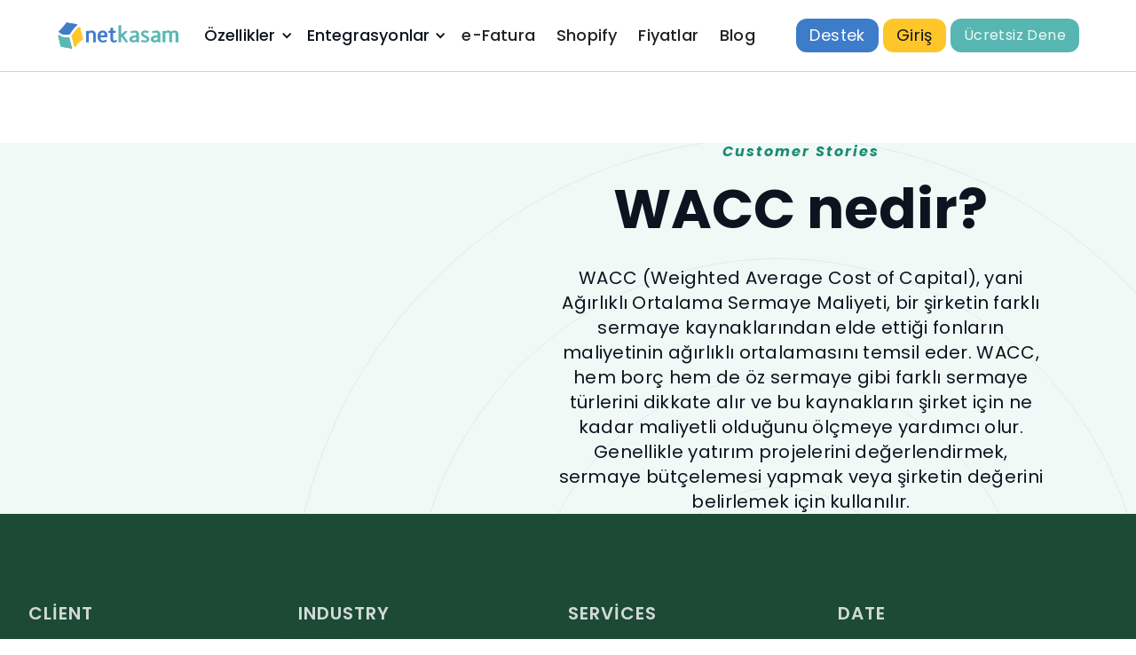

--- FILE ---
content_type: text/html
request_url: https://www.netkasam.com/sozluk/wacc-nedir
body_size: 11183
content:
<!DOCTYPE html><!-- Last Published: Fri Nov 28 2025 18:59:23 GMT+0000 (Coordinated Universal Time) --><html data-wf-domain="www.netkasam.com" data-wf-page="65322930b94c8eb7946ed9aa" data-wf-site="64838f43279d7f4cff924e4c" lang="tr" data-wf-collection="65322930b94c8eb7946ed94d" data-wf-item-slug="wacc-nedir"><head><meta charset="utf-8"/><title>NetKasam</title><meta content="width=device-width, initial-scale=1" name="viewport"/><link href="https://cdn.prod.website-files.com/64838f43279d7f4cff924e4c/css/net-kasam.webflow.shared.f1dbce7c3.min.css" rel="stylesheet" type="text/css"/><link href="https://fonts.googleapis.com" rel="preconnect"/><link href="https://fonts.gstatic.com" rel="preconnect" crossorigin="anonymous"/><script src="https://ajax.googleapis.com/ajax/libs/webfont/1.6.26/webfont.js" type="text/javascript"></script><script type="text/javascript">WebFont.load({  google: {    families: ["Montserrat:100,100italic,200,200italic,300,300italic,400,400italic,500,500italic,600,600italic,700,700italic,800,800italic,900,900italic","Lato:100,100italic,300,300italic,400,400italic,700,700italic,900,900italic","Poppins:100,100italic,200,200italic,300,300italic,regular,italic,500,500italic,600,600italic,700,700italic,800,800italic,900,900italic:devanagari,latin,latin-ext","Poppins:regular"]  }});</script><script type="text/javascript">!function(o,c){var n=c.documentElement,t=" w-mod-";n.className+=t+"js",("ontouchstart"in o||o.DocumentTouch&&c instanceof DocumentTouch)&&(n.className+=t+"touch")}(window,document);</script><link href="https://cdn.prod.website-files.com/64838f43279d7f4cff924e4c/6485647b3e0ecc1f1aea5eed_favicon-32x32.png" rel="shortcut icon" type="image/x-icon"/><link href="https://cdn.prod.website-files.com/64838f43279d7f4cff924e4c/64856480b2d725c0b327cc8b_favicon-256x256.png" rel="apple-touch-icon"/><link href="https://www.netkasam.com/sozluk/wacc-nedir" rel="canonical"/><script async="" src="https://www.googletagmanager.com/gtag/js?id=G-RBN95NG15Q"></script><script type="text/javascript">window.dataLayer = window.dataLayer || [];function gtag(){dataLayer.push(arguments);}gtag('set', 'developer_id.dZGVlNj', true);gtag('js', new Date());gtag('config', 'G-RBN95NG15Q');</script><script type="text/javascript">!function(f,b,e,v,n,t,s){if(f.fbq)return;n=f.fbq=function(){n.callMethod?n.callMethod.apply(n,arguments):n.queue.push(arguments)};if(!f._fbq)f._fbq=n;n.push=n;n.loaded=!0;n.version='2.0';n.agent='plwebflow';n.queue=[];t=b.createElement(e);t.async=!0;t.src=v;s=b.getElementsByTagName(e)[0];s.parentNode.insertBefore(t,s)}(window,document,'script','https://connect.facebook.net/en_US/fbevents.js');fbq('init', '2417979518514996');fbq('track', 'PageView');</script><style>
    *{
      font-family: poppins;
    }
    
    h1,h2,h3,h4,h5,h6{
     font-family:poppins; 
    }
      </style>
 
  
  <!--ONE SIGNAL-->
<script>
    window.addEventListener('load', function() {
        var oneSignalScript = document.createElement('script');
        oneSignalScript.src = 'https://cdn.onesignal.com/sdks/OneSignalSDK.js';
        oneSignalScript.defer = true;
        document.head.appendChild(oneSignalScript);

        oneSignalScript.onload = function() {
            window.OneSignal = window.OneSignal || [];
            OneSignal.push(function() {
                OneSignal.init({
                    appId: "e0e641b9-6383-467c-81e4-46d1d3e2319e",
                });
            });
        };
    });
</script>
<!--ONE SIGNAL-->
  
  <style>
    .rich-text-2 p {
      font-size: 20px;
  }
    @media screen and (max-width: 479px){
     .rich-text-2 p{
       font-size:20px;
      }
    }
  </style>

<!-- Custom Tab price -->

<link rel="stylesheet" href="https://cdnjs.cloudflare.com/ajax/libs/Swiper/8.4.5/swiper-bundle.min.css" />

<!-- Custom Tab price -->
<meta name='impact-site-verification' value='e38ecee0-ce9b-4765-85ac-fc8e65fda04a' /><meta name='impact-site-verification' value='e38ecee0-ce9b-4765-85ac-fc8e65fda04a' /><script type="text/javascript">window.__WEBFLOW_CURRENCY_SETTINGS = {"currencyCode":"USD","symbol":"$","decimal":".","fractionDigits":2,"group":",","template":"{{wf {\"path\":\"symbol\",\"type\":\"PlainText\"} }} {{wf {\"path\":\"amount\",\"type\":\"CommercePrice\"} }} {{wf {\"path\":\"currencyCode\",\"type\":\"PlainText\"} }}","hideDecimalForWholeNumbers":false};</script></head><body><div class="page-wrapper overflow-visible"><nav class="navigation-wrap"><div data-collapse="medium" data-animation="default" data-duration="400" data-easing="ease" data-easing2="ease" role="banner" class="navigation w-nav"><div class="navigation-container"><div class="navigation-left"><a href="/" class="brand w-nav-brand"><img src="https://cdn.prod.website-files.com/64838f43279d7f4cff924e4c/6484629904a49cc6fc6e0e84_netkasam-1-nosub.png" alt="" class="logo"/></a></div><nav role="navigation" class="nav-menu w-nav-menu"><div data-hover="true" data-delay="0" class="dropdown-nav w-dropdown"><div class="dropdown-toggle-div w-dropdown-toggle"><div class="navigation-link"><a href="/ozellikler" class="navigation-link">Özellikler</a></div><div class="dropdown-arrow w-icon-dropdown-toggle"></div></div><nav class="dropdown-list-nav w-dropdown-list"><div class="dropdown-list-full-wrapper"><div class="navigation-drop-container"><div class="collection-list-wrapper-4 w-dyn-list"><div role="list" class="w-dyn-items w-row"><div role="listitem" class="w-dyn-item w-col w-col-3"><a href="/ozellikler/stok-yonetimi" class="resource-visual-item w-inline-block"><div class="resource-visual-block"><img src="https://cdn.prod.website-files.com/64838f43279d7f4cff924ee0/64fcd3ed48f37162d266dd48_64be4ffea80748ac792c2ec6_Stok%2520Takibi.png" loading="lazy" alt="" class="resource-visual"/></div><div class="nav-visual-text-block"><h4 class="resource-visual-block-text">Stok Takibi</h4><img src="https://cdn.prod.website-files.com/64838f43279d7f4cff924e4c/64838f43279d7f4cff92502c_arrow-right.svg" loading="lazy" alt="" class="nav-arrow-icon"/><div class="nav-underline"></div></div></a></div><div role="listitem" class="w-dyn-item w-col w-col-3"><a href="/ozellikler/pazaryeri-entegrasyonu" class="resource-visual-item w-inline-block"><div class="resource-visual-block"><img src="https://cdn.prod.website-files.com/64838f43279d7f4cff924ee0/64fcd3ed523038971c5fa34d_64be5035cc8e498b29652987_Pazaryeri%2520Entegrasyonlar%25C4%25B1.png" loading="lazy" alt="" class="resource-visual"/></div><div class="nav-visual-text-block"><h4 class="resource-visual-block-text">Pazaryeri Entegrasyonu</h4><img src="https://cdn.prod.website-files.com/64838f43279d7f4cff924e4c/64838f43279d7f4cff92502c_arrow-right.svg" loading="lazy" alt="" class="nav-arrow-icon"/><div class="nav-underline"></div></div></a></div><div role="listitem" class="w-dyn-item w-col w-col-3"><a href="/ozellikler/e-fatura" class="resource-visual-item w-inline-block"><div class="resource-visual-block"><img src="https://cdn.prod.website-files.com/64838f43279d7f4cff924ee0/64fcd3ec2e203c1c077f9289_64be503b60ecfc1c627643f0_e-Fatura.png" loading="lazy" alt="" class="resource-visual"/></div><div class="nav-visual-text-block"><h4 class="resource-visual-block-text">Ücretsiz e-Fatura Sistemi</h4><img src="https://cdn.prod.website-files.com/64838f43279d7f4cff924e4c/64838f43279d7f4cff92502c_arrow-right.svg" loading="lazy" alt="" class="nav-arrow-icon"/><div class="nav-underline"></div></div></a></div><div role="listitem" class="w-dyn-item w-col w-col-3"><a href="/ozellikler/online-satis" class="resource-visual-item w-inline-block"><div class="resource-visual-block"><img src="https://cdn.prod.website-files.com/64838f43279d7f4cff924ee0/64fcd3ed3b63b03e9c94ee1b_64be50411631b55ea5e752a1_Online%2520Sat%25C4%25B1s%25CC%25A7.png" loading="lazy" alt="" class="resource-visual"/></div><div class="nav-visual-text-block"><h4 class="resource-visual-block-text">Online Satış</h4><img src="https://cdn.prod.website-files.com/64838f43279d7f4cff924e4c/64838f43279d7f4cff92502c_arrow-right.svg" loading="lazy" alt="" class="nav-arrow-icon"/><div class="nav-underline"></div></div></a></div><div role="listitem" class="w-dyn-item w-col w-col-3"><a href="/ozellikler/eticaret-entegrasyonu" class="resource-visual-item w-inline-block"><div class="resource-visual-block"><img src="https://cdn.prod.website-files.com/64838f43279d7f4cff924ee0/64fcd3ec8f4d3af0f3d89554_64be5047a80748ac792c5d11_e-Ticaret%2520Entegrasyonlar%25C4%25B1.png" loading="lazy" alt="" class="resource-visual"/></div><div class="nav-visual-text-block"><h4 class="resource-visual-block-text">e-Ticaret Entegrasyonu</h4><img src="https://cdn.prod.website-files.com/64838f43279d7f4cff924e4c/64838f43279d7f4cff92502c_arrow-right.svg" loading="lazy" alt="" class="nav-arrow-icon"/><div class="nav-underline"></div></div></a></div><div role="listitem" class="w-dyn-item w-col w-col-3"><a href="/ozellikler/siparis-yonetimi" class="resource-visual-item w-inline-block"><div class="resource-visual-block"><img src="https://cdn.prod.website-files.com/64838f43279d7f4cff924ee0/64fcd3ed6df00192e5ac17a5_64be5061ebbfece9cbe58446_e-Siparis%25CC%25A7%2520Yo%25CC%2588netimi.png" loading="lazy" alt="" class="resource-visual"/></div><div class="nav-visual-text-block"><h4 class="resource-visual-block-text">Sipariş Yönetimi</h4><img src="https://cdn.prod.website-files.com/64838f43279d7f4cff924e4c/64838f43279d7f4cff92502c_arrow-right.svg" loading="lazy" alt="" class="nav-arrow-icon"/><div class="nav-underline"></div></div></a></div><div role="listitem" class="w-dyn-item w-col w-col-3"><a href="/ozellikler/kargo-entegrasyonu" class="resource-visual-item w-inline-block"><div class="resource-visual-block"><img src="https://cdn.prod.website-files.com/64838f43279d7f4cff924ee0/64fcd3ec53f8909fc7f41e70_64be50655b636d24bf7f6a67_Kargo%2520Entegrasyonlar%25C4%25B1.png" loading="lazy" alt="" class="resource-visual"/></div><div class="nav-visual-text-block"><h4 class="resource-visual-block-text">Kargo Entegrasyonu</h4><img src="https://cdn.prod.website-files.com/64838f43279d7f4cff924e4c/64838f43279d7f4cff92502c_arrow-right.svg" loading="lazy" alt="" class="nav-arrow-icon"/><div class="nav-underline"></div></div></a></div><div role="listitem" class="w-dyn-item w-col w-col-3"><a href="/ozellikler/online-tahsilat" class="resource-visual-item w-inline-block"><div class="resource-visual-block"><img src="https://cdn.prod.website-files.com/64838f43279d7f4cff924ee0/64fcd3ed3b63b03e9c94ee1f_64be50741631b55ea5e775cf_Online%2520Tahsilat.png" loading="lazy" alt="" class="resource-visual"/></div><div class="nav-visual-text-block"><h4 class="resource-visual-block-text">Online Tahsilat</h4><img src="https://cdn.prod.website-files.com/64838f43279d7f4cff924e4c/64838f43279d7f4cff92502c_arrow-right.svg" loading="lazy" alt="" class="nav-arrow-icon"/><div class="nav-underline"></div></div></a></div><div role="listitem" class="w-dyn-item w-col w-col-3"><a href="/ozellikler/fatura-takibi" class="resource-visual-item w-inline-block"><div class="resource-visual-block"><img src="https://cdn.prod.website-files.com/64838f43279d7f4cff924ee0/64fcd3ecf9318a593cdaf910_64be507a884f1703203f5a67_Fatura%2520Takibi.png" loading="lazy" alt="" class="resource-visual"/></div><div class="nav-visual-text-block"><h4 class="resource-visual-block-text">Fatura Takibi</h4><img src="https://cdn.prod.website-files.com/64838f43279d7f4cff924e4c/64838f43279d7f4cff92502c_arrow-right.svg" loading="lazy" alt="" class="nav-arrow-icon"/><div class="nav-underline"></div></div></a></div><div role="listitem" class="w-dyn-item w-col w-col-3"><a href="/ozellikler/cari-hesap-takibi" class="resource-visual-item w-inline-block"><div class="resource-visual-block"><img src="https://cdn.prod.website-files.com/64838f43279d7f4cff924ee0/64fcd3ec8f4d3af0f3d894f7_64be507eebbfece9cbe58856_Cari%2520Hesap%2520Takibi.png" loading="lazy" alt="" class="resource-visual"/></div><div class="nav-visual-text-block"><h4 class="resource-visual-block-text">Cari Hesap Takibi</h4><img src="https://cdn.prod.website-files.com/64838f43279d7f4cff924e4c/64838f43279d7f4cff92502c_arrow-right.svg" loading="lazy" alt="" class="nav-arrow-icon"/><div class="nav-underline"></div></div></a></div><div role="listitem" class="w-dyn-item w-col w-col-3"><a href="/ozellikler/magaza-satis-ekrani" class="resource-visual-item w-inline-block"><div class="resource-visual-block"><img src="https://cdn.prod.website-files.com/64838f43279d7f4cff924ee0/64fcd3ed4ceea7b72a4fdf52_64be5082884f1703203f627f_Mag%25CC%2586aza%2520Sat%25C4%25B1s%25CC%25A7%2520Ekran%25C4%25B1.png" loading="lazy" alt="" class="resource-visual"/></div><div class="nav-visual-text-block"><h4 class="resource-visual-block-text">Mağaza Satış Ekranı</h4><img src="https://cdn.prod.website-files.com/64838f43279d7f4cff924e4c/64838f43279d7f4cff92502c_arrow-right.svg" loading="lazy" alt="" class="nav-arrow-icon"/><div class="nav-underline"></div></div></a></div><div role="listitem" class="w-dyn-item w-col w-col-3"><a href="/ozellikler/gider-yonetimi" class="resource-visual-item w-inline-block"><div class="resource-visual-block"><img src="https://cdn.prod.website-files.com/64838f43279d7f4cff924ee0/64fcd3ec6df00192e5ac16fe_64be50861245afb3ed9b7af0_Gider%2520Yo%25CC%2588netimi.png" loading="lazy" alt="" class="resource-visual"/></div><div class="nav-visual-text-block"><h4 class="resource-visual-block-text">Gider Yönetimi</h4><img src="https://cdn.prod.website-files.com/64838f43279d7f4cff924e4c/64838f43279d7f4cff92502c_arrow-right.svg" loading="lazy" alt="" class="nav-arrow-icon"/><div class="nav-underline"></div></div></a></div><div role="listitem" class="w-dyn-item w-col w-col-3"><a href="/ozellikler/cek-ve-senet" class="resource-visual-item w-inline-block"><div class="resource-visual-block"><img src="https://cdn.prod.website-files.com/64838f43279d7f4cff924ee0/64fcd3ecb5e959690eb7e11a_64be508a1245afb3ed9b7c55_C%25CC%25A7ek%2520ve%2520Senet.png" loading="lazy" alt="" class="resource-visual"/></div><div class="nav-visual-text-block"><h4 class="resource-visual-block-text">Çek ve Senet</h4><img src="https://cdn.prod.website-files.com/64838f43279d7f4cff924e4c/64838f43279d7f4cff92502c_arrow-right.svg" loading="lazy" alt="" class="nav-arrow-icon"/><div class="nav-underline"></div></div></a></div><div role="listitem" class="w-dyn-item w-col w-col-3"><a href="/ozellikler/sube-ve-depo-yonetimi" class="resource-visual-item w-inline-block"><div class="resource-visual-block"><img src="https://cdn.prod.website-files.com/64838f43279d7f4cff924ee0/64fcd3ed2f3769a1ae73c576_64be508f9cf8b9d1db229cdf_S%25CC%25A7ube%2520Depo%2520Yo%25CC%2588netimi.png" loading="lazy" alt="" class="resource-visual"/></div><div class="nav-visual-text-block"><h4 class="resource-visual-block-text">Şube ve Depo Yönetimi</h4><img src="https://cdn.prod.website-files.com/64838f43279d7f4cff924e4c/64838f43279d7f4cff92502c_arrow-right.svg" loading="lazy" alt="" class="nav-arrow-icon"/><div class="nav-underline"></div></div></a></div><div role="listitem" class="w-dyn-item w-col w-col-3"><a href="/ozellikler/kullanici-ve-calisanlar" class="resource-visual-item w-inline-block"><div class="resource-visual-block"><img src="https://cdn.prod.website-files.com/64838f43279d7f4cff924ee0/64fcd3ed6df00192e5ac1749_64be509689af3a89aae2b675_Kullan%25C4%25B1c%25C4%25B1%2520ve%2520C%25CC%25A7al%25C4%25B1s%25CC%25A7anlar.png" loading="lazy" alt="" class="resource-visual"/></div><div class="nav-visual-text-block"><h4 class="resource-visual-block-text">Kullanıcı ve Çalışan Yönetimi</h4><img src="https://cdn.prod.website-files.com/64838f43279d7f4cff924e4c/64838f43279d7f4cff92502c_arrow-right.svg" loading="lazy" alt="" class="nav-arrow-icon"/><div class="nav-underline"></div></div></a></div><div role="listitem" class="w-dyn-item w-col w-col-3"><a href="/ozellikler/coklu-dil" class="resource-visual-item w-inline-block"><div class="resource-visual-block"><img src="https://cdn.prod.website-files.com/64838f43279d7f4cff924ee0/64fcd3ec6e1ec36783acf096_64be50b19b55730a2e275909_C%25CC%25A7oklu%2520Dil.png" loading="lazy" alt="" class="resource-visual"/></div><div class="nav-visual-text-block"><h4 class="resource-visual-block-text">Çoklu Dil</h4><img src="https://cdn.prod.website-files.com/64838f43279d7f4cff924e4c/64838f43279d7f4cff92502c_arrow-right.svg" loading="lazy" alt="" class="nav-arrow-icon"/><div class="nav-underline"></div></div></a></div><div role="listitem" class="w-dyn-item w-col w-col-3"><a href="/ozellikler/raporlar" class="resource-visual-item w-inline-block"><div class="resource-visual-block"><img src="https://cdn.prod.website-files.com/64838f43279d7f4cff924ee0/64fcd3ed0f751d39c872ccb1_64be50b889af3a89aae2e21d_Raporlar.png" loading="lazy" alt="" class="resource-visual"/></div><div class="nav-visual-text-block"><h4 class="resource-visual-block-text">Raporlar</h4><img src="https://cdn.prod.website-files.com/64838f43279d7f4cff924e4c/64838f43279d7f4cff92502c_arrow-right.svg" loading="lazy" alt="" class="nav-arrow-icon"/><div class="nav-underline"></div></div></a></div></div></div></div></div></nav></div><div data-hover="true" data-delay="0" class="dropdown-nav w-dropdown"><div class="dropdown-toggle-div w-dropdown-toggle"><div class="navigation-link"><a href="/entegrasyonlar" class="navigation-link">Entegrasyonlar</a></div><div class="dropdown-arrow w-icon-dropdown-toggle"></div></div><nav class="dropdown-list-nav w-dropdown-list"><div class="dropdown-list-full-wrapper"><div class="navigation-drop-container"><div class="visual-features-items-container price-nav"><div id="w-node-_775685b7-3081-4a46-5b21-fbda0fa5a0b4-976fc7b7" class="integrasyon-navbar-title">PAZARYERİ</div><div class="w-dyn-list"><div role="list" class="w-dyn-items"><div role="listitem" class="w-dyn-item"><a href="/entegrasyonlar/trendyol-entegrasyonu" class="resource-visual-item w-inline-block"><div class="resource-visual-block"><img src="https://cdn.prod.website-files.com/64838f43279d7f4cff924ee0/65b3eb0d2af03e7edcfa2a97_651c0a3796b829a7724cac25_Trendyol.png" loading="lazy" alt=""/></div><div class="nav-visual-text-block"><h4 class="resource-visual-block-text">Trendyol</h4><img src="https://cdn.prod.website-files.com/64838f43279d7f4cff924e4c/64838f43279d7f4cff92502c_arrow-right.svg" loading="lazy" alt="" class="nav-arrow-icon"/><div class="nav-underline"></div></div></a></div><div role="listitem" class="w-dyn-item"><a href="/entegrasyonlar/hepsiburada-entegrasyonu" class="resource-visual-item w-inline-block"><div class="resource-visual-block"><img src="https://cdn.prod.website-files.com/64838f43279d7f4cff924ee0/65b3eb0c12eedfa7e775ff6a_651c0a43fd09281318363168_HepsiBurada.png" loading="lazy" alt=""/></div><div class="nav-visual-text-block"><h4 class="resource-visual-block-text">Hepsiburada</h4><img src="https://cdn.prod.website-files.com/64838f43279d7f4cff924e4c/64838f43279d7f4cff92502c_arrow-right.svg" loading="lazy" alt="" class="nav-arrow-icon"/><div class="nav-underline"></div></div></a></div><div role="listitem" class="w-dyn-item"><a href="/entegrasyonlar/amazon-turkiye-entegrasyonu" class="resource-visual-item w-inline-block"><div class="resource-visual-block"><img src="https://cdn.prod.website-files.com/64838f43279d7f4cff924ee0/65b3eb0bb7de671b60f04add_651c09d15754a33d9bfd0632_Amazon%2520Tr.png" loading="lazy" alt=""/></div><div class="nav-visual-text-block"><h4 class="resource-visual-block-text">Amazon TR</h4><img src="https://cdn.prod.website-files.com/64838f43279d7f4cff924e4c/64838f43279d7f4cff92502c_arrow-right.svg" loading="lazy" alt="" class="nav-arrow-icon"/><div class="nav-underline"></div></div></a></div><div role="listitem" class="w-dyn-item"><a href="/entegrasyonlar/n11-entegrasyonu" class="resource-visual-item w-inline-block"><div class="resource-visual-block"><img src="https://cdn.prod.website-files.com/64838f43279d7f4cff924ee0/65b3eb0d85671bb22ae9d98a_651c09f2997be9a6627f10cf_N11%2520yeni.png" loading="lazy" alt=""/></div><div class="nav-visual-text-block"><h4 class="resource-visual-block-text">N11</h4><img src="https://cdn.prod.website-files.com/64838f43279d7f4cff924e4c/64838f43279d7f4cff92502c_arrow-right.svg" loading="lazy" alt="" class="nav-arrow-icon"/><div class="nav-underline"></div></div></a></div><div role="listitem" class="w-dyn-item"><a href="/entegrasyonlar/ciceksepeti-entegrasyonu" class="resource-visual-item w-inline-block"><div class="resource-visual-block"><img src="https://cdn.prod.website-files.com/64838f43279d7f4cff924ee0/65b3eb0bf4de997e32db0be1_651c09e8531b12b15bd0c6b3_C%25CC%25A7ic%25CC%25A7ekSepeti.png" loading="lazy" alt=""/></div><div class="nav-visual-text-block"><h4 class="resource-visual-block-text">Çiçek Sepeti</h4><img src="https://cdn.prod.website-files.com/64838f43279d7f4cff924e4c/64838f43279d7f4cff92502c_arrow-right.svg" loading="lazy" alt="" class="nav-arrow-icon"/><div class="nav-underline"></div></div></a></div><div role="listitem" class="w-dyn-item"><a href="/entegrasyonlar/flo-entegrasyonu" class="resource-visual-item w-inline-block"><div class="resource-visual-block"><img src="https://cdn.prod.website-files.com/64838f43279d7f4cff924ee0/65b3eb0b6dade9a61aad67a5_651c09da46eb252bffe3a76b_Flo.png" loading="lazy" alt=""/></div><div class="nav-visual-text-block"><h4 class="resource-visual-block-text">FLO</h4><img src="https://cdn.prod.website-files.com/64838f43279d7f4cff924e4c/64838f43279d7f4cff92502c_arrow-right.svg" loading="lazy" alt="" class="nav-arrow-icon"/><div class="nav-underline"></div></div></a></div></div></div></div><div class="visual-features-items-container price-nav"><div id="w-node-a9ad3a63-3e1b-930f-5057-64259190a6d5-976fc7b7" class="integrasyon-navbar-title">E-Ticaret AltyapıSI</div><div class="w-dyn-list"><div role="list" class="w-dyn-items"><div role="listitem" class="w-dyn-item"><a href="/entegrasyonlar/shopify-entegrasyonu" class="resource-visual-item w-inline-block"><div class="resource-visual-block"><img src="https://cdn.prod.website-files.com/64838f43279d7f4cff924ee0/65b3eb0df4de997e32db0c65_651c0a562af090c67ad5fc74_Shopify.png" loading="lazy" alt=""/></div><div class="nav-visual-text-block"><h4 class="resource-visual-block-text">Shopify</h4><img src="https://cdn.prod.website-files.com/64838f43279d7f4cff924e4c/64838f43279d7f4cff92502c_arrow-right.svg" loading="lazy" alt="" class="nav-arrow-icon"/><div class="nav-underline"></div></div></a></div><div role="listitem" class="w-dyn-item"><a href="/entegrasyonlar/faprika-eticaret-entegrasyonu" class="resource-visual-item w-inline-block"><div class="resource-visual-block"><img src="https://cdn.prod.website-files.com/64838f43279d7f4cff924ee0/65b3eb0b138f9b8b35131ac5_651c09fb366dfe6f5e76b8a0_Faprika.png" loading="lazy" alt=""/></div><div class="nav-visual-text-block"><h4 class="resource-visual-block-text">Faprika</h4><img src="https://cdn.prod.website-files.com/64838f43279d7f4cff924e4c/64838f43279d7f4cff92502c_arrow-right.svg" loading="lazy" alt="" class="nav-arrow-icon"/><div class="nav-underline"></div></div></a></div><div role="listitem" class="w-dyn-item"><a href="/entegrasyonlar/ticimax-entegrasyonu" class="resource-visual-item w-inline-block"><div class="resource-visual-block"><img src="https://cdn.prod.website-files.com/64838f43279d7f4cff924ee0/65b3eb0d381b9d7ce465951e_651c09ba9ee9c037fb8128d3_Ticimax.png" loading="lazy" alt=""/></div><div class="nav-visual-text-block"><h4 class="resource-visual-block-text">Ticimax</h4><img src="https://cdn.prod.website-files.com/64838f43279d7f4cff924e4c/64838f43279d7f4cff92502c_arrow-right.svg" loading="lazy" alt="" class="nav-arrow-icon"/><div class="nav-underline"></div></div></a></div><div role="listitem" class="w-dyn-item"><a href="/entegrasyonlar/prestashop-entegrasyonu" class="resource-visual-item w-inline-block"><div class="resource-visual-block"><img src="https://cdn.prod.website-files.com/64838f43279d7f4cff924ee0/65b3eb0d8a7f8111dd7eb0fd_6570ddb64a00463e453f217a_PrestaShop.png" loading="lazy" alt=""/></div><div class="nav-visual-text-block"><h4 class="resource-visual-block-text">PrestaShop</h4><img src="https://cdn.prod.website-files.com/64838f43279d7f4cff924e4c/64838f43279d7f4cff92502c_arrow-right.svg" loading="lazy" alt="" class="nav-arrow-icon"/><div class="nav-underline"></div></div></a></div><div role="listitem" class="w-dyn-item"><a href="/entegrasyonlar/ideasoft-entegrasyonu" class="resource-visual-item w-inline-block"><div class="resource-visual-block"><img src="https://cdn.prod.website-files.com/64838f43279d7f4cff924ee0/65b3eb0c9d692ed18fc10d79_651c0a22b7970eb87786464b_I%25CC%2587deasoft.png" loading="lazy" alt=""/></div><div class="nav-visual-text-block"><h4 class="resource-visual-block-text">İdeasoft</h4><img src="https://cdn.prod.website-files.com/64838f43279d7f4cff924e4c/64838f43279d7f4cff92502c_arrow-right.svg" loading="lazy" alt="" class="nav-arrow-icon"/><div class="nav-underline"></div></div></a></div><div role="listitem" class="w-dyn-item"><a href="/entegrasyonlar/tsoft-entegrasyonu" class="resource-visual-item w-inline-block"><div class="resource-visual-block"><img src="https://cdn.prod.website-files.com/64838f43279d7f4cff924ee0/65b3eb0e928088f9400d610d_651c09aec8c4fda10d3efebe_T-soft.png" loading="lazy" alt=""/></div><div class="nav-visual-text-block"><h4 class="resource-visual-block-text">T-Soft</h4><img src="https://cdn.prod.website-files.com/64838f43279d7f4cff924e4c/64838f43279d7f4cff92502c_arrow-right.svg" loading="lazy" alt="" class="nav-arrow-icon"/><div class="nav-underline"></div></div></a></div></div></div></div><div class="visual-features-items-container price-nav"><div id="w-node-_06c59e5f-8426-a81e-e459-d933d16498cf-976fc7b7" class="integrasyon-navbar-title">Yurt Dışı PazaryeRİ</div><div class="w-dyn-list"><div role="list" class="w-dyn-items"><div role="listitem" class="w-dyn-item"><a href="/entegrasyonlar/amazon-entegrasyonu" class="resource-visual-item w-inline-block"><div class="resource-visual-block"><img src="https://cdn.prod.website-files.com/64838f43279d7f4cff924ee0/65b3eb093bdcbca0648d918f_651c09c64d6195a65db8fb5e_Amazon%2520Global.png" loading="lazy" alt=""/></div><div class="nav-visual-text-block"><h4 class="resource-visual-block-text">Amazon Entegrasyonu</h4><img src="https://cdn.prod.website-files.com/64838f43279d7f4cff924e4c/64838f43279d7f4cff92502c_arrow-right.svg" loading="lazy" alt="" class="nav-arrow-icon"/><div class="nav-underline"></div></div></a></div><div role="listitem" class="w-dyn-item"><a href="/entegrasyonlar/etsy-entegrasyonu" class="resource-visual-item w-inline-block"><div class="resource-visual-block"><img src="https://cdn.prod.website-files.com/64838f43279d7f4cff924ee0/65b3eb0b0a8b112647f0c4a5_651c09a31e05ec0f8e129486_Etsy.png" loading="lazy" alt=""/></div><div class="nav-visual-text-block"><h4 class="resource-visual-block-text">ETSY</h4><img src="https://cdn.prod.website-files.com/64838f43279d7f4cff924e4c/64838f43279d7f4cff92502c_arrow-right.svg" loading="lazy" alt="" class="nav-arrow-icon"/><div class="nav-underline"></div></div></a></div><div role="listitem" class="w-dyn-item"><a href="/entegrasyonlar/aliexpress-entegrasyonu" class="resource-visual-item w-inline-block"><div class="resource-visual-block"><img src="https://cdn.prod.website-files.com/64838f43279d7f4cff924ee0/65b3eb084b77c9c6b98e55d8_651bfdc5b7970eb8777ac3b1_AliExpress.png" loading="lazy" alt=""/></div><div class="nav-visual-text-block"><h4 class="resource-visual-block-text">AliExpress</h4><img src="https://cdn.prod.website-files.com/64838f43279d7f4cff924e4c/64838f43279d7f4cff92502c_arrow-right.svg" loading="lazy" alt="" class="nav-arrow-icon"/><div class="nav-underline"></div></div></a></div><div role="listitem" class="w-dyn-item"><a href="/entegrasyonlar/ozon-entegrasyonu" class="resource-visual-item w-inline-block"><div class="resource-visual-block"><img src="https://cdn.prod.website-files.com/64838f43279d7f4cff924ee0/65b3eb0d3e3bbbdb4313c9ed_651c0995f7440ff14259f3f1_Ozon.png" loading="lazy" alt=""/></div><div class="nav-visual-text-block"><h4 class="resource-visual-block-text">Ozon</h4><img src="https://cdn.prod.website-files.com/64838f43279d7f4cff924e4c/64838f43279d7f4cff92502c_arrow-right.svg" loading="lazy" alt="" class="nav-arrow-icon"/><div class="nav-underline"></div></div></a></div><div role="listitem" class="w-dyn-item"><a href="/entegrasyonlar/amazon-amerika-entegrasyonu" class="resource-visual-item w-inline-block"><div class="resource-visual-block"><img src="https://cdn.prod.website-files.com/64838f43279d7f4cff924ee0/65b3eb082207db6e27f6f827_6570e5f7ae0c796e3259036b_AmerikaAmazon..png" loading="lazy" alt=""/></div><div class="nav-visual-text-block"><h4 class="resource-visual-block-text">Amazon Amerika</h4><img src="https://cdn.prod.website-files.com/64838f43279d7f4cff924e4c/64838f43279d7f4cff92502c_arrow-right.svg" loading="lazy" alt="" class="nav-arrow-icon"/><div class="nav-underline"></div></div></a></div><div role="listitem" class="w-dyn-item"><a href="/entegrasyonlar/amazon-almanya-entegrasyonu" class="resource-visual-item w-inline-block"><div class="resource-visual-block"><img src="https://cdn.prod.website-files.com/64838f43279d7f4cff924ee0/65b3eb087d52c70d7e7e4897_6570e63688889acacf086999_AlmanyaAmazon..png" loading="lazy" alt=""/></div><div class="nav-visual-text-block"><h4 class="resource-visual-block-text">Amazon Almanya</h4><img src="https://cdn.prod.website-files.com/64838f43279d7f4cff924e4c/64838f43279d7f4cff92502c_arrow-right.svg" loading="lazy" alt="" class="nav-arrow-icon"/><div class="nav-underline"></div></div></a></div><div role="listitem" class="w-dyn-item"><a href="/entegrasyonlar/amazon-ingiltere-entegrasyonu" class="resource-visual-item w-inline-block"><div class="resource-visual-block"><img src="https://cdn.prod.website-files.com/64838f43279d7f4cff924ee0/65b3eb097828cf7aa6635371_6570e601712630ce4f57bf9a_I%25CC%2587ngiltereAmazon..png" loading="lazy" alt=""/></div><div class="nav-visual-text-block"><h4 class="resource-visual-block-text">Amazon İngiltere</h4><img src="https://cdn.prod.website-files.com/64838f43279d7f4cff924e4c/64838f43279d7f4cff92502c_arrow-right.svg" loading="lazy" alt="" class="nav-arrow-icon"/><div class="nav-underline"></div></div></a></div><div role="listitem" class="w-dyn-item"><a href="/entegrasyonlar/amazon-fransa-entegrasyonu" class="resource-visual-item w-inline-block"><div class="resource-visual-block"><img src="https://cdn.prod.website-files.com/64838f43279d7f4cff924ee0/65b3eb09349ac0efc10eb830_6570e65c1bbe4b2f703c4cb7_FransaAmazon..png" loading="lazy" alt=""/></div><div class="nav-visual-text-block"><h4 class="resource-visual-block-text">Amazon Fransa</h4><img src="https://cdn.prod.website-files.com/64838f43279d7f4cff924e4c/64838f43279d7f4cff92502c_arrow-right.svg" loading="lazy" alt="" class="nav-arrow-icon"/><div class="nav-underline"></div></div></a></div><div role="listitem" class="w-dyn-item"><a href="/entegrasyonlar/amazon-hollanda-entegrasyonu" class="resource-visual-item w-inline-block"><div class="resource-visual-block"><img src="https://cdn.prod.website-files.com/64838f43279d7f4cff924ee0/65b3eb09981fde7d66af611e_6570e6683bf0260850805ed2_HollandaAmazon..png" loading="lazy" alt=""/></div><div class="nav-visual-text-block"><h4 class="resource-visual-block-text">Amazon Hollanda</h4><img src="https://cdn.prod.website-files.com/64838f43279d7f4cff924e4c/64838f43279d7f4cff92502c_arrow-right.svg" loading="lazy" alt="" class="nav-arrow-icon"/><div class="nav-underline"></div></div></a></div><div role="listitem" class="w-dyn-item"><a href="/entegrasyonlar/amazon-belcika-entegrasyonu" class="resource-visual-item w-inline-block"><div class="resource-visual-block"><img src="https://cdn.prod.website-files.com/64838f43279d7f4cff924ee0/65b3eb0833bdf8db8fba1c12_6570e68e8c3a8ae65dd3e58d_BELC%25CC%25A7I%25CC%2587KAAmazon..png" loading="lazy" alt=""/></div><div class="nav-visual-text-block"><h4 class="resource-visual-block-text">Amazon Belçika</h4><img src="https://cdn.prod.website-files.com/64838f43279d7f4cff924e4c/64838f43279d7f4cff92502c_arrow-right.svg" loading="lazy" alt="" class="nav-arrow-icon"/><div class="nav-underline"></div></div></a></div><div role="listitem" class="w-dyn-item"><a href="/entegrasyonlar/amazon-ispanya-entegrasyonu" class="resource-visual-item w-inline-block"><div class="resource-visual-block"><img src="https://cdn.prod.website-files.com/64838f43279d7f4cff924ee0/65b3eb09456764bf36593a3f_6570e646ddfe1a171d4bb584_I%25CC%2587spanyaAmazon..png" loading="lazy" alt=""/></div><div class="nav-visual-text-block"><h4 class="resource-visual-block-text">Amazon İspanya</h4><img src="https://cdn.prod.website-files.com/64838f43279d7f4cff924e4c/64838f43279d7f4cff92502c_arrow-right.svg" loading="lazy" alt="" class="nav-arrow-icon"/><div class="nav-underline"></div></div></a></div><div role="listitem" class="w-dyn-item"><a href="/entegrasyonlar/amazon-italya-entegrasyonu" class="resource-visual-item w-inline-block"><div class="resource-visual-block"><img src="https://cdn.prod.website-files.com/64838f43279d7f4cff924ee0/65b3eb0a2f8474274483375e_6570e67ff5c2146182114262_I%25CC%2587talyaAmazon..png" loading="lazy" alt=""/></div><div class="nav-visual-text-block"><h4 class="resource-visual-block-text">Amazon İtalya</h4><img src="https://cdn.prod.website-files.com/64838f43279d7f4cff924e4c/64838f43279d7f4cff92502c_arrow-right.svg" loading="lazy" alt="" class="nav-arrow-icon"/><div class="nav-underline"></div></div></a></div><div role="listitem" class="w-dyn-item"><a href="/entegrasyonlar/amazon-isvec-entegrasyonu" class="resource-visual-item w-inline-block"><div class="resource-visual-block"><img src="https://cdn.prod.website-files.com/64838f43279d7f4cff924ee0/65b3eb0ae46872e8b8a5302b_6570e612dc5ec9fcb694f320_I%25CC%2587svec%25CC%25A7Amazon..png" loading="lazy" alt=""/></div><div class="nav-visual-text-block"><h4 class="resource-visual-block-text">Amazon İsveç</h4><img src="https://cdn.prod.website-files.com/64838f43279d7f4cff924e4c/64838f43279d7f4cff92502c_arrow-right.svg" loading="lazy" alt="" class="nav-arrow-icon"/><div class="nav-underline"></div></div></a></div><div role="listitem" class="w-dyn-item"><a href="/entegrasyonlar/amazon-polonya-entegrasyonu" class="resource-visual-item w-inline-block"><div class="resource-visual-block"><img src="https://cdn.prod.website-files.com/64838f43279d7f4cff924ee0/65b3eb0b2b0c316741fe59f3_6570e6528667aeeec1075e72_PolonyaAmazon..png" loading="lazy" alt=""/></div><div class="nav-visual-text-block"><h4 class="resource-visual-block-text">Amazon Polonya</h4><img src="https://cdn.prod.website-files.com/64838f43279d7f4cff924e4c/64838f43279d7f4cff92502c_arrow-right.svg" loading="lazy" alt="" class="nav-arrow-icon"/><div class="nav-underline"></div></div></a></div><div role="listitem" class="w-dyn-item"><a href="/entegrasyonlar/amazon-birlesik-arap-emirlikleri-entegrasyonu" class="resource-visual-item w-inline-block"><div class="resource-visual-block"><img src="https://cdn.prod.website-files.com/64838f43279d7f4cff924ee0/65b3eb08578ec066e0976922_6570e61ed3ae2ce56949ae22_Birles%25CC%25A7ik%2520Arap%2520EmirlikleriAmazon..png" loading="lazy" alt=""/></div><div class="nav-visual-text-block"><h4 class="resource-visual-block-text">Amazon BAE</h4><img src="https://cdn.prod.website-files.com/64838f43279d7f4cff924e4c/64838f43279d7f4cff92502c_arrow-right.svg" loading="lazy" alt="" class="nav-arrow-icon"/><div class="nav-underline"></div></div></a></div><div role="listitem" class="w-dyn-item"><a href="/entegrasyonlar/amazon-suudi-arabistan-entegrasyonu" class="resource-visual-item w-inline-block"><div class="resource-visual-block"><img src="https://cdn.prod.website-files.com/64838f43279d7f4cff924ee0/65b3eb0a5ac39179a0ae5211_6570e62aefaf41708ae6b98b_Suudi%2520ArabistanAmazon..png" loading="lazy" alt=""/></div><div class="nav-visual-text-block"><h4 class="resource-visual-block-text">Amazon S.Arabistan</h4><img src="https://cdn.prod.website-files.com/64838f43279d7f4cff924e4c/64838f43279d7f4cff92502c_arrow-right.svg" loading="lazy" alt="" class="nav-arrow-icon"/><div class="nav-underline"></div></div></a></div><div role="listitem" class="w-dyn-item"><a href="/entegrasyonlar/amazon-avusturalya-entegrasyonu" class="resource-visual-item w-inline-block"><div class="resource-visual-block"><img src="https://cdn.prod.website-files.com/64838f43279d7f4cff924ee0/65b3eb08c41495aae3da216b_6570e5bb754888baf77eb2e4_AvusturalyaAmazon..png" loading="lazy" alt=""/></div><div class="nav-visual-text-block"><h4 class="resource-visual-block-text">Amazon Avusturalya</h4><img src="https://cdn.prod.website-files.com/64838f43279d7f4cff924e4c/64838f43279d7f4cff92502c_arrow-right.svg" loading="lazy" alt="" class="nav-arrow-icon"/><div class="nav-underline"></div></div></a></div><div role="listitem" class="w-dyn-item"><a href="/entegrasyonlar/amazon-kanada-entegrasyonu" class="resource-visual-item w-inline-block"><div class="resource-visual-block"><img src="https://cdn.prod.website-files.com/64838f43279d7f4cff924ee0/65b3eb0a977ef530cbb765d5_6570e5ca4d56fb4a73ae3eac_KanadaAmazon..png" loading="lazy" alt=""/></div><div class="nav-visual-text-block"><h4 class="resource-visual-block-text">Amazon Kanada</h4><img src="https://cdn.prod.website-files.com/64838f43279d7f4cff924e4c/64838f43279d7f4cff92502c_arrow-right.svg" loading="lazy" alt="" class="nav-arrow-icon"/><div class="nav-underline"></div></div></a></div><div role="listitem" class="w-dyn-item"><a href="/entegrasyonlar/amazon-brezilya-entegrasyonu" class="resource-visual-item w-inline-block"><div class="resource-visual-block"><img src="https://cdn.prod.website-files.com/64838f43279d7f4cff924ee0/65b3eb085498f1c8042b298a_6570e5e3aa43512a42d3d0ad_BrezilyaAmazon..png" loading="lazy" alt=""/></div><div class="nav-visual-text-block"><h4 class="resource-visual-block-text">Amazon Brezilya</h4><img src="https://cdn.prod.website-files.com/64838f43279d7f4cff924e4c/64838f43279d7f4cff92502c_arrow-right.svg" loading="lazy" alt="" class="nav-arrow-icon"/><div class="nav-underline"></div></div></a></div><div role="listitem" class="w-dyn-item"><a href="/entegrasyonlar/amazon-meksika-entegrasyonu" class="resource-visual-item w-inline-block"><div class="resource-visual-block"><img src="https://cdn.prod.website-files.com/64838f43279d7f4cff924ee0/65b3eb0a3ae40b364ce8b310_6570e5d6e7d821e387dbeea8_MeksikaAmazon..png" loading="lazy" alt=""/></div><div class="nav-visual-text-block"><h4 class="resource-visual-block-text">Amazon Meksika</h4><img src="https://cdn.prod.website-files.com/64838f43279d7f4cff924e4c/64838f43279d7f4cff92502c_arrow-right.svg" loading="lazy" alt="" class="nav-arrow-icon"/><div class="nav-underline"></div></div></a></div><div role="listitem" class="w-dyn-item"><a href="/entegrasyonlar/amazon-hindistan-entegrasyonu" class="resource-visual-item w-inline-block"><div class="resource-visual-block"><img src="https://cdn.prod.website-files.com/64838f43279d7f4cff924ee0/65b3eb093b2229d2543aee75_6570e5a7f9abfae8793f75e3_HindistanAmazon..png" loading="lazy" alt=""/></div><div class="nav-visual-text-block"><h4 class="resource-visual-block-text">Amazon Hindistan</h4><img src="https://cdn.prod.website-files.com/64838f43279d7f4cff924e4c/64838f43279d7f4cff92502c_arrow-right.svg" loading="lazy" alt="" class="nav-arrow-icon"/><div class="nav-underline"></div></div></a></div><div role="listitem" class="w-dyn-item"><a href="/entegrasyonlar/amazon-japonya-entegrasyonu" class="resource-visual-item w-inline-block"><div class="resource-visual-block"><img src="https://cdn.prod.website-files.com/64838f43279d7f4cff924ee0/65b3eb095ac39179a0ae51ea_6570e591237c9ff3d5a34f48_JaponyaAmazon..png" loading="lazy" alt=""/></div><div class="nav-visual-text-block"><h4 class="resource-visual-block-text">Amazon Japonya</h4><img src="https://cdn.prod.website-files.com/64838f43279d7f4cff924e4c/64838f43279d7f4cff92502c_arrow-right.svg" loading="lazy" alt="" class="nav-arrow-icon"/><div class="nav-underline"></div></div></a></div><div role="listitem" class="w-dyn-item"><a href="/entegrasyonlar/amazon-singapur-entegrasyonu" class="resource-visual-item w-inline-block"><div class="resource-visual-block"><img src="https://cdn.prod.website-files.com/64838f43279d7f4cff924ee0/65b3eb0a9d692ed18fc10d1e_6570e5859325b587862b4d7e_SingapurAmazon..png" loading="lazy" alt=""/></div><div class="nav-visual-text-block"><h4 class="resource-visual-block-text">Amazon Singapur</h4><img src="https://cdn.prod.website-files.com/64838f43279d7f4cff924e4c/64838f43279d7f4cff92502c_arrow-right.svg" loading="lazy" alt="" class="nav-arrow-icon"/><div class="nav-underline"></div></div></a></div><div role="listitem" class="w-dyn-item"><a href="/entegrasyonlar/amazon-misir-entegrasyonu" class="resource-visual-item w-inline-block"><div class="resource-visual-block"><img src="https://cdn.prod.website-files.com/64838f43279d7f4cff924ee0/65b3eb0a928088f9400d5fa6_6570e57000f056226daaf14e_M%25C4%25B1s%25C4%25B1rAmazon..png" loading="lazy" alt=""/></div><div class="nav-visual-text-block"><h4 class="resource-visual-block-text">Amazon Mısır</h4><img src="https://cdn.prod.website-files.com/64838f43279d7f4cff924e4c/64838f43279d7f4cff92502c_arrow-right.svg" loading="lazy" alt="" class="nav-arrow-icon"/><div class="nav-underline"></div></div></a></div><div role="listitem" class="w-dyn-item"><a href="/entegrasyonlar/amazon-guney-afrika-entegrasyonu" class="resource-visual-item w-inline-block"><div class="resource-visual-block"><img src="https://cdn.prod.website-files.com/64838f43279d7f4cff924ee0/65c5dfa3d4719ed535d4bf3a_Amazon%20Gu%CC%88ney%20Afrika.png" loading="lazy" alt=""/></div><div class="nav-visual-text-block"><h4 class="resource-visual-block-text">Amazon G. Afrika</h4><img src="https://cdn.prod.website-files.com/64838f43279d7f4cff924e4c/64838f43279d7f4cff92502c_arrow-right.svg" loading="lazy" alt="" class="nav-arrow-icon"/><div class="nav-underline"></div></div></a></div></div></div></div><div class="visual-features-items-container price-nav"><div id="w-node-aedb81e3-7ea7-5d93-8be7-a09a4fd0e356-976fc7b7" class="integrasyon-navbar-title">Kargo</div><div class="w-dyn-list"><div role="list" class="w-dyn-items"><div role="listitem" class="w-dyn-item"><a href="/entegrasyonlar/aras-kargo-entegrasyonu" class="resource-visual-item w-inline-block"><div class="resource-visual-block"><img src="https://cdn.prod.website-files.com/64838f43279d7f4cff924ee0/65b3eb0b09315b0e775072cf_651c0a15c8c4fda10d3f84a3_Aras%2520Kargo.png" loading="lazy" alt=""/></div><div class="nav-visual-text-block"><h4 class="resource-visual-block-text">Aras Kargo</h4><img src="https://cdn.prod.website-files.com/64838f43279d7f4cff924e4c/64838f43279d7f4cff92502c_arrow-right.svg" loading="lazy" alt="" class="nav-arrow-icon"/><div class="nav-underline"></div></div></a></div><div role="listitem" class="w-dyn-item"><a href="/entegrasyonlar/yutici-kargo-entegrasyonu" class="resource-visual-item w-inline-block"><div class="resource-visual-block"><img src="https://cdn.prod.website-files.com/64838f43279d7f4cff924ee0/65b3eb0ee46872e8b8a53198_651c0988afee32fe29abf713_Yurtic%25CC%25A7i%2520Kargo.png" loading="lazy" alt=""/></div><div class="nav-visual-text-block"><h4 class="resource-visual-block-text">Yurtiçi Kargo</h4><img src="https://cdn.prod.website-files.com/64838f43279d7f4cff924e4c/64838f43279d7f4cff92502c_arrow-right.svg" loading="lazy" alt="" class="nav-arrow-icon"/><div class="nav-underline"></div></div></a></div><div role="listitem" class="w-dyn-item"><a href="/entegrasyonlar/mng-kargo-entegrasyonu" class="resource-visual-item w-inline-block"><div class="resource-visual-block"><img src="https://cdn.prod.website-files.com/64838f43279d7f4cff924ee0/65b3eb0c7d27c08a57836cf6_651c0a0b82fcba32816567c1_MNG%2520Kargo.png" loading="lazy" alt=""/></div><div class="nav-visual-text-block"><h4 class="resource-visual-block-text">MNG Kargo</h4><img src="https://cdn.prod.website-files.com/64838f43279d7f4cff924e4c/64838f43279d7f4cff92502c_arrow-right.svg" loading="lazy" alt="" class="nav-arrow-icon"/><div class="nav-underline"></div></div></a></div><div role="listitem" class="w-dyn-item"><a href="/entegrasyonlar/surat-kargo-entegrasyonu" class="resource-visual-item w-inline-block"><div class="resource-visual-block"><img src="https://cdn.prod.website-files.com/64838f43279d7f4cff924ee0/65b3eb0d60fa32212bfbb86a_651c097bb7a633cd6bc79f9f_Su%25CC%2588rat%2520Kargo.png" loading="lazy" alt=""/></div><div class="nav-visual-text-block"><h4 class="resource-visual-block-text">Sürat Kargo</h4><img src="https://cdn.prod.website-files.com/64838f43279d7f4cff924e4c/64838f43279d7f4cff92502c_arrow-right.svg" loading="lazy" alt="" class="nav-arrow-icon"/><div class="nav-underline"></div></div></a></div><div role="listitem" class="w-dyn-item"><a href="/entegrasyonlar/ups-kargo-entegrasyonu" class="resource-visual-item w-inline-block"><div class="resource-visual-block"><img src="https://cdn.prod.website-files.com/64838f43279d7f4cff924ee0/65b3eb0e31e65f35ce1cdcc6_651c08cc347ad73811ba5e6d_UPS%2520Kargo.png" loading="lazy" alt=""/></div><div class="nav-visual-text-block"><h4 class="resource-visual-block-text">UPS Kargo</h4><img src="https://cdn.prod.website-files.com/64838f43279d7f4cff924e4c/64838f43279d7f4cff92502c_arrow-right.svg" loading="lazy" alt="" class="nav-arrow-icon"/><div class="nav-underline"></div></div></a></div></div></div></div></div></div></nav></div><a href="https://www.netkasam.com/ozellikler/e-fatura" class="navigation-link-efatura w-nav-link">e-Fatura</a><a href="/shopify" class="navigation-link-shopify w-nav-link">Shopify</a><a href="/fiyatlar" class="navigation-link w-nav-link">Fiyatlar</a><a href="/blog" class="navigation-link w-nav-link">Blog</a></nav><div class="navigation-right"><a href="/destek" class="button destek w-button">Destek</a><a href="https://app.netkasam.com/giris-yap" target="_blank" class="button giris w-button">Giriş</a><a href="https://app.netkasam.com/kayit-ol" target="_blank" class="nav-button w-button">Ücretsiz Dene</a></div></div></div><div data-collapse="medium" data-animation="default" data-duration="400" data-easing="ease-out" data-easing2="ease-out" role="banner" class="navigation-mob w-nav"><div class="navigation-container-mob"><a href="/" class="brand w-nav-brand"><img src="https://cdn.prod.website-files.com/64838f43279d7f4cff924e4c/6484629904a49cc6fc6e0e84_netkasam-1-nosub.png" alt="" class="logo"/></a><div class="nav-mobile-button-wrap"><a href="https://app.netkasam.com/kayit-ol" target="_blank" class="nav-button w-button">Ücretsiz Dene</a><div class="menu-mob w-nav-button"><div class="w-icon-nav-menu"></div></div></div><nav role="navigation" class="nav-menu w-nav-menu"><a href="/" class="navigation-link-home w-nav-link">Anasayfa</a><a href="/ozellikler" class="navigation-link-zellik w-nav-link">Özellikler</a><a href="/entegrasyonlar" class="navigation-link-entegrasyon w-nav-link">Entegrasyonlar</a><a href="https://www.netkasam.com/ozellikler/e-fatura" class="navigation-link-e-fatura w-nav-link">E-Fatura</a><a href="/shopify" class="navigation-shopify w-nav-link">Shopify</a><a href="/fiyatlar-eski" class="navigation-link-fiyat w-nav-link">Fiyatlar</a><a href="/blog" class="navigation-link-blog normal-link w-nav-link">Blog</a><a href="/destek" class="button w-button">Destek</a><a href="https://app.netkasam.com/giris-yap" class="button w-button">Giriş</a></nav></div></div></nav><main class="main-wrapper"><div class="cs-template-hero-section"><div class="wrapper-1200px wrapper-full"><div class="cs-template-hero-wrapper"><div class="cs-hero-image-wrapper"><img src="" loading="lazy" alt="" class="cs-hero-image w-dyn-bind-empty"/></div><div class="cs-hero-text-section"><div class="green-top-heading _90-opacity">Customer Stories</div><h1 class="customer-name">WACC nedir?</h1><p class="cs-hero-para">WACC (Weighted Average Cost of Capital), yani Ağırlıklı Ortalama Sermaye Maliyeti, bir şirketin farklı sermaye kaynaklarından elde ettiği fonların maliyetinin ağırlıklı ortalamasını temsil eder. WACC, hem borç hem de öz sermaye gibi farklı sermaye türlerini dikkate alır ve bu kaynakların şirket için ne kadar maliyetli olduğunu ölçmeye yardımcı olur. Genellikle yatırım projelerini değerlendirmek, sermaye bütçelemesi yapmak veya şirketin değerini belirlemek için kullanılır.</p></div></div></div></div><div class="cs-customer-brief-section"><div class="wrapper-1200px"><div class="cs-client-brief-grid"><div class="cs-client-brief-item"><div class="client-brief-head">Client</div><div class="client-brief-info-text w-dyn-bind-empty"></div></div><div class="cs-client-brief-item"><div class="client-brief-head">Industry</div><div class="client-brief-info-text w-dyn-bind-empty"></div></div><div class="cs-client-brief-item"><div class="client-brief-head">Services</div><div class="client-brief-info-text w-dyn-bind-empty"></div></div><div class="cs-client-brief-item"><div class="client-brief-head">Date</div><div class="client-brief-info-text w-dyn-bind-empty"></div></div></div></div></div><div class="cs-content-section"><div class="wrapper-1000px"><div class="cs-split-wrapper"><div class="cs-social-wrapper"><div class="share-text">Share This <br/>Story</div><a href="https://www.facebook.com/" target="_blank" class="social-link w-inline-block"><img src="https://cdn.prod.website-files.com/64838f43279d7f4cff924e4c/64838f43279d7f4cff92500c_Vector%20(4).svg" loading="lazy" alt="" class="social-icon"/></a><a href="https://twitter.com/" target="_blank" class="social-link w-inline-block"><img src="https://cdn.prod.website-files.com/64838f43279d7f4cff924e4c/64838f43279d7f4cff92500d_Group.svg" loading="lazy" alt="" class="social-icon"/></a><a href="https://www.linkedin.com/" target="_blank" class="social-link w-inline-block"><img src="https://cdn.prod.website-files.com/64838f43279d7f4cff924e4c/64838f43279d7f4cff92500a_linkedin%201.svg" loading="lazy" alt="" class="social-icon"/></a><a href="https://www.instagram.com/" target="_blank" class="social-link w-inline-block"><img src="https://cdn.prod.website-files.com/64838f43279d7f4cff924e4c/64838f43279d7f4cff925009_instagram%201.svg" loading="lazy" alt="" class="social-icon"/></a></div><div class="cs-rich-text-wrapper"><div class="template-rich-text w-dyn-bind-empty w-richtext"></div><div class="template-author-wrapper"><div class="cs-template-author-block"><div class="author-image-wrapper"><img src="" loading="lazy" alt="" class="author-image w-dyn-bind-empty"/></div><div class="cs-author-info-wrapper"><div class="cs-author-name w-dyn-bind-empty"></div><div class="author-verification-block w-condition-invisible"><img src="https://cdn.prod.website-files.com/61c025453340375a27ab325a/61e66f9864d8ef20cd45e27a_Icon%20(25).svg" loading="lazy" alt="" class="verified-badge"/><div class="verified-text">Verified writer</div></div></div></div><div class="author-date-block"><div class="date-text w-dyn-bind-empty"></div></div></div></div></div></div></div><div class="cs-content-section"><div class="wrapper-1000px"></div></div><div class="more-cs-section"><div class="wrapper-1200px"><div class="more-cs-head-wrapper"><div class="green-top-heading _90-opacity">Customer Stories</div><h2>More customer <span class="alt-izili-aral-k">stories</span></h2></div><div class="w-dyn-list"><div role="list" class="more-cs-wrapper w-dyn-items"><div role="listitem" class="w-dyn-item"><div class="case-study-item"><div class="case-study-thumbnail-wrapper"><img src="" loading="lazy" alt="" class="case-study-thumbnail w-dyn-bind-empty"/><div class="case-study-company-wrapper"><img src="" loading="lazy" alt="" class="case-study-company w-dyn-bind-empty"/></div></div><div class="green-top-heading _90-opacity">Customer story</div><h2 class="case-study-title">ASIN Numarası nedir?</h2><p class="case-study-short-para">ASIN (Amazon Standard Identification Number), Amazon&#x27;un kendi içinde geliştirdiği ve kullanılan bir ürün tanımlama numarasıdır. Her bir ürün için Amazon tarafından atanmış benzersiz bir 10 karakterlik alfanümerik kod olan ASIN, Amazon&#x27;daki milyonlarca ürünün kolayca sınıflandırılmasını ve tanınmasını sağlar. Bu kod, Amazon&#x27;da bir ürünün kimliği gibi işlev görür ve ürünün arama sonuçlarında doğru şekilde yer almasını, müşteriler tarafından kolayca bulunmasını ve satıcıların stok yönetimi gibi işlemlerini basitleştirmesine olanak tanır.</p><a href="/sozluk/asin-numarasi-nedir" class="secoundary-button w-button">Read Story</a></div></div><div role="listitem" class="w-dyn-item"><div class="case-study-item"><div class="case-study-thumbnail-wrapper"><img src="" loading="lazy" alt="" class="case-study-thumbnail w-dyn-bind-empty"/><div class="case-study-company-wrapper"><img src="" loading="lazy" alt="" class="case-study-company w-dyn-bind-empty"/></div></div><div class="green-top-heading _90-opacity">Customer story</div><h2 class="case-study-title">Çok Kanallı (Omnichannel) E-Ticaret Nedir?</h2><p class="case-study-short-para">Çok kanallı e-ticaret, işletmelerin çeşitli satış kanallarını (online mağaza, fiziksel mağaza, sosyal medya, mobil uygulamalar vb.) entegre bir şekilde kullanarak müşterilere kesintisiz bir alışveriş deneyimi sunmasını ifade eder.</p><a href="/sozluk/cok-kanalli-omnichannel-e-ticaret-nedir" class="secoundary-button w-button">Read Story</a></div></div></div></div></div></div><div class="cta-section-2"><div class="wrapper-1200px cta-2"><div class="cta-section-content-wrapper"><div class="cta-text-wrapper"><div class="white-top-heading">START YOUR FREE TRIAL</div><h2 class="cta-heading">Ready to transform your product? 🚀</h2><div class="button-container-60px-top"><a href="#" class="primary-button w-button">Get started for free</a><img src="https://cdn.prod.website-files.com/64838f43279d7f4cff924e4c/64838f43279d7f4cff924eee_Arrow%20(1).svg" loading="lazy" alt="" class="home-hero-button-arrow-image"/></div></div><img src="https://cdn.prod.website-files.com/64838f43279d7f4cff924e4c/64838f43279d7f4cff925039_Group%2019858-min.png" loading="lazy" sizes="100vw" srcset="https://cdn.prod.website-files.com/64838f43279d7f4cff924e4c/64838f43279d7f4cff925039_Group%252019858-min-p-500.png 500w, https://cdn.prod.website-files.com/64838f43279d7f4cff924e4c/64838f43279d7f4cff925039_Group%252019858-min-p-800.png 800w, https://cdn.prod.website-files.com/64838f43279d7f4cff924e4c/64838f43279d7f4cff925039_Group%252019858-min-p-1080.png 1080w, https://cdn.prod.website-files.com/64838f43279d7f4cff924e4c/64838f43279d7f4cff925039_Group%252019858-min-p-1600.png 1600w, https://cdn.prod.website-files.com/64838f43279d7f4cff924e4c/64838f43279d7f4cff925039_Group%2019858-min.png 3037w" alt="" class="cta-image-1"/></div></div></div></main><footer class="footer-section"><div class="wrapper-1200px"><div class="footer-wrapper"><div class="footer-container"><div class="footer-left-container"><a href="#" class="footer-logo-link w-inline-block"><img src="https://cdn.prod.website-files.com/64838f43279d7f4cff924e4c/6486b77be8e778416c758c48_f-logo-1.png" loading="lazy" alt="" class="footer-logo"/></a><div class="footer-para">E-ticaret, muhasebe ve entegrasyon çözümlerini tek platformda buluşturan yeni nesil yazılım.<br/></div><div class="footer-social-wrapper"><a href="https://www.facebook.com/netkasamnet" target="_blank" class="footer-social-link-block w-inline-block"><img src="https://cdn.prod.website-files.com/64838f43279d7f4cff924e4c/64838f43279d7f4cff924f36_facebook%202.svg" loading="lazy" alt="facebook" class="footer-social-icon"/></a><a href="https://twitter.com/netkasam" target="_blank" class="footer-social-link-block w-inline-block"><img src="https://cdn.prod.website-files.com/64838f43279d7f4cff924e4c/64cb7629a080bc65bd811dba_Twitter.svg" loading="lazy" alt="twiter" class="footer-social-icon"/></a><a href="https://www.linkedin.com/company/netkasam" target="_blank" class="footer-social-link-block w-inline-block"><img src="https://cdn.prod.website-files.com/64838f43279d7f4cff924e4c/64838f43279d7f4cff92500a_linkedin%201.svg" loading="lazy" alt="linkedin" class="footer-social-icon"/></a><a href="https://www.instagram.com/netkasamcom" target="_blank" class="footer-social-link-block w-inline-block"><img src="https://cdn.prod.website-files.com/64838f43279d7f4cff924e4c/64838f43279d7f4cff924f2f_Component%201%20(2).svg" loading="lazy" alt="instagram" class="footer-social-icon"/></a><a href="https://www.youtube.com/channel/UCQnRpWx7MWjEsapCZxns4_w" target="_blank" class="footer-social-link-block w-inline-block"><img src="https://cdn.prod.website-files.com/64838f43279d7f4cff924e4c/64838f43279d7f4cff924f08_Vector.svg" loading="lazy" alt="youtube" class="footer-social-icon"/></a></div></div><div class="footer-right-container"><div class="footer-links-wrapper"><div class="footer-link-inner-wrapper bottom-padding"><div class="footer-links-header">Kurumsal</div><a href="/hakkimizda" class="footer-links">Hakkımızda</a><a href="/iletisim" class="footer-links">Bize Ulaşın</a><a href="/efatura-basvuru-bilgilendirme" class="footer-links">E-Fatura Başvuru Bilgilendirme</a><a href="/kariyer" class="footer-links">Kariyer</a><a href="/veri-guvenligi" class="footer-links">Veri Güvenliği</a><a href="/uye-isyeri-sozlesmesi" class="footer-links">Üye İşyeri Sözleşmesi</a><a href="/kisisel-verilerin-korunmasi" class="footer-links">Kişisel Verilerin Korunması</a></div></div><div class="footer-links-wrapper"><div class="footer-link-inner-wrapper"><div class="footer-link-spacer"></div><a href="/linkle-ode" class="footer-links">Linkle Öde</a><a href="/bilgi-bankasi" class="footer-links">Bilgi Bankası</a><a href="/egitim-videolari" class="footer-links">Eğitim Videoları</a><a href="/sikca-sorulan-sorular" class="footer-links">Sıkça Sorulan Sorular</a><a href="/satis-ortakligi" class="footer-links">Satış Ortaklığı</a><a href="https://dev.netkasam.com/" target="_blank" class="footer-links">Geliştirici</a><a href="/gizlilik-politikasi" class="footer-links">Gizlilik Politikası</a><a href="/cerez-politikasi" class="footer-links">Çerez Politikası</a></div></div><div class="footer-links-wrapper"><div class="footer-link-inner-wrapper"><div class="footer-links-header">Özellikler</div><a href="/ozellikler/stok-yonetimi" class="footer-links">Stok takibi</a><a href="/ozellikler/eticaret-entegrasyonu" class="footer-links">e-Ticaret Entegrasyonu</a><a href="/ozellikler/online-satis" class="footer-links">Online Satış</a><a href="/ozellikler/otomatik-dil-ceviri" class="footer-links">Otomatik Çeviri</a><a href="/ozellikler/coklu-dil" class="footer-links">Çoklu Dil</a><a href="/ozellikler/siparis-yonetimi" class="footer-links">Sipariş Yönetimi</a><a href="/ozellikler/cek-ve-senet" class="footer-links">Çek ve Senet</a><a href="/ozellikler/sube-ve-depo-yonetimi" class="footer-links">Şube ve Depo Yönetimi</a><a href="/ozellikler/raporlar" class="footer-links">Raporlar</a></div></div><div class="footer-links-wrapper"><div class="footer-link-inner-wrapper"><div class="footer-link-spacer"></div><a href="/ozellikler/pazaryeri-entegrasyonu" class="footer-links">Pazaryeri Entegrasyonu</a><a href="/ozellikler/e-fatura" class="footer-links">e-Fatura</a><a href="/ozellikler/online-tahsilat" class="footer-links">Online Tahsilat</a><a href="/ozellikler/cari-hesap-takibi" class="footer-links">Cari Hesap Takibi</a><a href="/ozellikler/kargo-entegrasyonu" class="footer-links">Kargo Entegrasyonu</a><a href="/ozellikler/magaza-satis-ekrani" class="footer-links">Mağaza Satış Ekranı</a><a href="/ozellikler/fatura-takibi" class="footer-links">Fatura Takibi</a><a href="/ozellikler/kullanici-ve-calisanlar" class="footer-links">Kullanıcı ve Çalışan Yönetimi</a><a href="/ozellikler/gider-yonetimi" class="footer-links">Gider Yönetimi</a></div></div></div></div><div class="footer-copyright-wrapper"><div class="footer-bootom-left-block"><div class="copyright-text">NetKasam © 2025 İnovabil Teknoloji A.Ş. | Tüm Hakları Saklıdır.</div></div><div class="footer-bottom-right-block"><div class="footer-bottom-yerli-block"><img src="https://cdn.prod.website-files.com/64838f43279d7f4cff924e4c/64c2df6691bab8e99c767828_footer-yerli.png" loading="lazy" alt=""/></div><div class="div-block-13"><a href="/gizlilik-politikasi" class="link-7">Gizlilik politikası</a><div class="text-block-23"> &amp; </div><a href="/cerez-politikasi" class="link-8">Çerez Politikası</a></div></div></div></div></div></footer></div><script src="https://d3e54v103j8qbb.cloudfront.net/js/jquery-3.5.1.min.dc5e7f18c8.js?site=64838f43279d7f4cff924e4c" type="text/javascript" integrity="sha256-9/aliU8dGd2tb6OSsuzixeV4y/faTqgFtohetphbbj0=" crossorigin="anonymous"></script><script src="https://cdn.prod.website-files.com/64838f43279d7f4cff924e4c/js/webflow.schunk.c79f6de1775533b0.js" type="text/javascript"></script><script src="https://cdn.prod.website-files.com/64838f43279d7f4cff924e4c/js/webflow.schunk.6f9d52a6f1a7e96c.js" type="text/javascript"></script><script src="https://cdn.prod.website-files.com/64838f43279d7f4cff924e4c/js/webflow.0607c138.1dae86400fa407a7.js" type="text/javascript"></script><!--Start of Tawk.to Script-->
<script type="text/javascript">
var Tawk_API=Tawk_API||{}, Tawk_LoadStart=new Date();
(function(){
var s1=document.createElement("script"),s0=document.getElementsByTagName("script")[0];
s1.async=true;
s1.src='https://embed.tawk.to/5e65ef0ac32b5c19173a5000/default';
s1.charset='UTF-8';
s1.setAttribute('crossorigin','*');
s0.parentNode.insertBefore(s1,s0);
})();
</script>
<!--End of Tawk.to Script-->

<!-- Custom Tab price -->

<script src="https://cdnjs.cloudflare.com/ajax/libs/Swiper/8.4.5/swiper-bundle.min.js"></script>


<script>
// Initialize Swiper for mobile only
function initSwiper() {
  if (window.innerWidth < 768) {
    const swiper = new Swiper('.pricing-swiper', {
      slidesPerView: 1,
      spaceBetween: 30,
      pagination: {
        el: '.swiper-pagination',
        clickable: true,
      },
      centeredSlides: true,
    });
  }
}

// Initialize on page load
document.addEventListener('DOMContentLoaded', initSwiper);

// Handle pricing toggle
document.getElementById('pricing-toggle').addEventListener('change', function() {
  const monthlyPrices = document.querySelectorAll('.price.monthly');
  const yearlyPrices = document.querySelectorAll('.price.yearly');
  
  monthlyPrices.forEach(price => {
    price.style.display = this.checked ? 'none' : 'block';
  });
  
  yearlyPrices.forEach(price => {
    price.style.display = this.checked ? 'block' : 'none';
  });
});

// Reinitialize Swiper on window resize
window.addEventListener('resize', initSwiper);
</script>

<!-- Custom Tab price -->


</body></html>

--- FILE ---
content_type: text/css
request_url: https://cdn.prod.website-files.com/64838f43279d7f4cff924e4c/css/net-kasam.webflow.shared.f1dbce7c3.min.css
body_size: 57338
content:
html{-webkit-text-size-adjust:100%;-ms-text-size-adjust:100%;font-family:sans-serif}body{margin:0}article,aside,details,figcaption,figure,footer,header,hgroup,main,menu,nav,section,summary{display:block}audio,canvas,progress,video{vertical-align:baseline;display:inline-block}audio:not([controls]){height:0;display:none}[hidden],template{display:none}a{background-color:#0000}a:active,a:hover{outline:0}abbr[title]{border-bottom:1px dotted}b,strong{font-weight:700}dfn{font-style:italic}h1{margin:.67em 0;font-size:2em}mark{color:#000;background:#ff0}small{font-size:80%}sub,sup{vertical-align:baseline;font-size:75%;line-height:0;position:relative}sup{top:-.5em}sub{bottom:-.25em}img{border:0}svg:not(:root){overflow:hidden}hr{box-sizing:content-box;height:0}pre{overflow:auto}code,kbd,pre,samp{font-family:monospace;font-size:1em}button,input,optgroup,select,textarea{color:inherit;font:inherit;margin:0}button{overflow:visible}button,select{text-transform:none}button,html input[type=button],input[type=reset]{-webkit-appearance:button;cursor:pointer}button[disabled],html input[disabled]{cursor:default}button::-moz-focus-inner,input::-moz-focus-inner{border:0;padding:0}input{line-height:normal}input[type=checkbox],input[type=radio]{box-sizing:border-box;padding:0}input[type=number]::-webkit-inner-spin-button,input[type=number]::-webkit-outer-spin-button{height:auto}input[type=search]{-webkit-appearance:none}input[type=search]::-webkit-search-cancel-button,input[type=search]::-webkit-search-decoration{-webkit-appearance:none}legend{border:0;padding:0}textarea{overflow:auto}optgroup{font-weight:700}table{border-collapse:collapse;border-spacing:0}td,th{padding:0}@font-face{font-family:webflow-icons;src:url([data-uri])format("truetype");font-weight:400;font-style:normal}[class^=w-icon-],[class*=\ w-icon-]{speak:none;font-variant:normal;text-transform:none;-webkit-font-smoothing:antialiased;-moz-osx-font-smoothing:grayscale;font-style:normal;font-weight:400;line-height:1;font-family:webflow-icons!important}.w-icon-slider-right:before{content:""}.w-icon-slider-left:before{content:""}.w-icon-nav-menu:before{content:""}.w-icon-arrow-down:before,.w-icon-dropdown-toggle:before{content:""}.w-icon-file-upload-remove:before{content:""}.w-icon-file-upload-icon:before{content:""}*{box-sizing:border-box}html{height:100%}body{color:#333;background-color:#fff;min-height:100%;margin:0;font-family:Arial,sans-serif;font-size:14px;line-height:20px}img{vertical-align:middle;max-width:100%;display:inline-block}html.w-mod-touch *{background-attachment:scroll!important}.w-block{display:block}.w-inline-block{max-width:100%;display:inline-block}.w-clearfix:before,.w-clearfix:after{content:" ";grid-area:1/1/2/2;display:table}.w-clearfix:after{clear:both}.w-hidden{display:none}.w-button{color:#fff;line-height:inherit;cursor:pointer;background-color:#3898ec;border:0;border-radius:0;padding:9px 15px;text-decoration:none;display:inline-block}input.w-button{-webkit-appearance:button}html[data-w-dynpage] [data-w-cloak]{color:#0000!important}.w-code-block{margin:unset}pre.w-code-block code{all:inherit}.w-optimization{display:contents}.w-webflow-badge,.w-webflow-badge>img{box-sizing:unset;width:unset;height:unset;max-height:unset;max-width:unset;min-height:unset;min-width:unset;margin:unset;padding:unset;float:unset;clear:unset;border:unset;border-radius:unset;background:unset;background-image:unset;background-position:unset;background-size:unset;background-repeat:unset;background-origin:unset;background-clip:unset;background-attachment:unset;background-color:unset;box-shadow:unset;transform:unset;direction:unset;font-family:unset;font-weight:unset;color:unset;font-size:unset;line-height:unset;font-style:unset;font-variant:unset;text-align:unset;letter-spacing:unset;-webkit-text-decoration:unset;text-decoration:unset;text-indent:unset;text-transform:unset;list-style-type:unset;text-shadow:unset;vertical-align:unset;cursor:unset;white-space:unset;word-break:unset;word-spacing:unset;word-wrap:unset;transition:unset}.w-webflow-badge{white-space:nowrap;cursor:pointer;box-shadow:0 0 0 1px #0000001a,0 1px 3px #0000001a;visibility:visible!important;opacity:1!important;z-index:2147483647!important;color:#aaadb0!important;overflow:unset!important;background-color:#fff!important;border-radius:3px!important;width:auto!important;height:auto!important;margin:0!important;padding:6px!important;font-size:12px!important;line-height:14px!important;text-decoration:none!important;display:inline-block!important;position:fixed!important;inset:auto 12px 12px auto!important;transform:none!important}.w-webflow-badge>img{position:unset;visibility:unset!important;opacity:1!important;vertical-align:middle!important;display:inline-block!important}h1,h2,h3,h4,h5,h6{margin-bottom:10px;font-weight:700}h1{margin-top:20px;font-size:38px;line-height:44px}h2{margin-top:20px;font-size:32px;line-height:36px}h3{margin-top:20px;font-size:24px;line-height:30px}h4{margin-top:10px;font-size:18px;line-height:24px}h5{margin-top:10px;font-size:14px;line-height:20px}h6{margin-top:10px;font-size:12px;line-height:18px}p{margin-top:0;margin-bottom:10px}blockquote{border-left:5px solid #e2e2e2;margin:0 0 10px;padding:10px 20px;font-size:18px;line-height:22px}figure{margin:0 0 10px}ul,ol{margin-top:0;margin-bottom:10px;padding-left:40px}.w-list-unstyled{padding-left:0;list-style:none}.w-embed:before,.w-embed:after{content:" ";grid-area:1/1/2/2;display:table}.w-embed:after{clear:both}.w-video{width:100%;padding:0;position:relative}.w-video iframe,.w-video object,.w-video embed{border:none;width:100%;height:100%;position:absolute;top:0;left:0}fieldset{border:0;margin:0;padding:0}button,[type=button],[type=reset]{cursor:pointer;-webkit-appearance:button;border:0}.w-form{margin:0 0 15px}.w-form-done{text-align:center;background-color:#ddd;padding:20px;display:none}.w-form-fail{background-color:#ffdede;margin-top:10px;padding:10px;display:none}label{margin-bottom:5px;font-weight:700;display:block}.w-input,.w-select{color:#333;vertical-align:middle;background-color:#fff;border:1px solid #ccc;width:100%;height:38px;margin-bottom:10px;padding:8px 12px;font-size:14px;line-height:1.42857;display:block}.w-input::placeholder,.w-select::placeholder{color:#999}.w-input:focus,.w-select:focus{border-color:#3898ec;outline:0}.w-input[disabled],.w-select[disabled],.w-input[readonly],.w-select[readonly],fieldset[disabled] .w-input,fieldset[disabled] .w-select{cursor:not-allowed}.w-input[disabled]:not(.w-input-disabled),.w-select[disabled]:not(.w-input-disabled),.w-input[readonly],.w-select[readonly],fieldset[disabled]:not(.w-input-disabled) .w-input,fieldset[disabled]:not(.w-input-disabled) .w-select{background-color:#eee}textarea.w-input,textarea.w-select{height:auto}.w-select{background-color:#f3f3f3}.w-select[multiple]{height:auto}.w-form-label{cursor:pointer;margin-bottom:0;font-weight:400;display:inline-block}.w-radio{margin-bottom:5px;padding-left:20px;display:block}.w-radio:before,.w-radio:after{content:" ";grid-area:1/1/2/2;display:table}.w-radio:after{clear:both}.w-radio-input{float:left;margin:3px 0 0 -20px;line-height:normal}.w-file-upload{margin-bottom:10px;display:block}.w-file-upload-input{opacity:0;z-index:-100;width:.1px;height:.1px;position:absolute;overflow:hidden}.w-file-upload-default,.w-file-upload-uploading,.w-file-upload-success{color:#333;display:inline-block}.w-file-upload-error{margin-top:10px;display:block}.w-file-upload-default.w-hidden,.w-file-upload-uploading.w-hidden,.w-file-upload-error.w-hidden,.w-file-upload-success.w-hidden{display:none}.w-file-upload-uploading-btn{cursor:pointer;background-color:#fafafa;border:1px solid #ccc;margin:0;padding:8px 12px;font-size:14px;font-weight:400;display:flex}.w-file-upload-file{background-color:#fafafa;border:1px solid #ccc;flex-grow:1;justify-content:space-between;margin:0;padding:8px 9px 8px 11px;display:flex}.w-file-upload-file-name{font-size:14px;font-weight:400;display:block}.w-file-remove-link{cursor:pointer;width:auto;height:auto;margin-top:3px;margin-left:10px;padding:3px;display:block}.w-icon-file-upload-remove{margin:auto;font-size:10px}.w-file-upload-error-msg{color:#ea384c;padding:2px 0;display:inline-block}.w-file-upload-info{padding:0 12px;line-height:38px;display:inline-block}.w-file-upload-label{cursor:pointer;background-color:#fafafa;border:1px solid #ccc;margin:0;padding:8px 12px;font-size:14px;font-weight:400;display:inline-block}.w-icon-file-upload-icon,.w-icon-file-upload-uploading{width:20px;margin-right:8px;display:inline-block}.w-icon-file-upload-uploading{height:20px}.w-container{max-width:940px;margin-left:auto;margin-right:auto}.w-container:before,.w-container:after{content:" ";grid-area:1/1/2/2;display:table}.w-container:after{clear:both}.w-container .w-row{margin-left:-10px;margin-right:-10px}.w-row:before,.w-row:after{content:" ";grid-area:1/1/2/2;display:table}.w-row:after{clear:both}.w-row .w-row{margin-left:0;margin-right:0}.w-col{float:left;width:100%;min-height:1px;padding-left:10px;padding-right:10px;position:relative}.w-col .w-col{padding-left:0;padding-right:0}.w-col-1{width:8.33333%}.w-col-2{width:16.6667%}.w-col-3{width:25%}.w-col-4{width:33.3333%}.w-col-5{width:41.6667%}.w-col-6{width:50%}.w-col-7{width:58.3333%}.w-col-8{width:66.6667%}.w-col-9{width:75%}.w-col-10{width:83.3333%}.w-col-11{width:91.6667%}.w-col-12{width:100%}.w-hidden-main{display:none!important}@media screen and (max-width:991px){.w-container{max-width:728px}.w-hidden-main{display:inherit!important}.w-hidden-medium{display:none!important}.w-col-medium-1{width:8.33333%}.w-col-medium-2{width:16.6667%}.w-col-medium-3{width:25%}.w-col-medium-4{width:33.3333%}.w-col-medium-5{width:41.6667%}.w-col-medium-6{width:50%}.w-col-medium-7{width:58.3333%}.w-col-medium-8{width:66.6667%}.w-col-medium-9{width:75%}.w-col-medium-10{width:83.3333%}.w-col-medium-11{width:91.6667%}.w-col-medium-12{width:100%}.w-col-stack{width:100%;left:auto;right:auto}}@media screen and (max-width:767px){.w-hidden-main,.w-hidden-medium{display:inherit!important}.w-hidden-small{display:none!important}.w-row,.w-container .w-row{margin-left:0;margin-right:0}.w-col{width:100%;left:auto;right:auto}.w-col-small-1{width:8.33333%}.w-col-small-2{width:16.6667%}.w-col-small-3{width:25%}.w-col-small-4{width:33.3333%}.w-col-small-5{width:41.6667%}.w-col-small-6{width:50%}.w-col-small-7{width:58.3333%}.w-col-small-8{width:66.6667%}.w-col-small-9{width:75%}.w-col-small-10{width:83.3333%}.w-col-small-11{width:91.6667%}.w-col-small-12{width:100%}}@media screen and (max-width:479px){.w-container{max-width:none}.w-hidden-main,.w-hidden-medium,.w-hidden-small{display:inherit!important}.w-hidden-tiny{display:none!important}.w-col{width:100%}.w-col-tiny-1{width:8.33333%}.w-col-tiny-2{width:16.6667%}.w-col-tiny-3{width:25%}.w-col-tiny-4{width:33.3333%}.w-col-tiny-5{width:41.6667%}.w-col-tiny-6{width:50%}.w-col-tiny-7{width:58.3333%}.w-col-tiny-8{width:66.6667%}.w-col-tiny-9{width:75%}.w-col-tiny-10{width:83.3333%}.w-col-tiny-11{width:91.6667%}.w-col-tiny-12{width:100%}}.w-widget{position:relative}.w-widget-map{width:100%;height:400px}.w-widget-map label{width:auto;display:inline}.w-widget-map img{max-width:inherit}.w-widget-map .gm-style-iw{text-align:center}.w-widget-map .gm-style-iw>button{display:none!important}.w-widget-twitter{overflow:hidden}.w-widget-twitter-count-shim{vertical-align:top;text-align:center;background:#fff;border:1px solid #758696;border-radius:3px;width:28px;height:20px;display:inline-block;position:relative}.w-widget-twitter-count-shim *{pointer-events:none;-webkit-user-select:none;user-select:none}.w-widget-twitter-count-shim .w-widget-twitter-count-inner{text-align:center;color:#999;font-family:serif;font-size:15px;line-height:12px;position:relative}.w-widget-twitter-count-shim .w-widget-twitter-count-clear{display:block;position:relative}.w-widget-twitter-count-shim.w--large{width:36px;height:28px}.w-widget-twitter-count-shim.w--large .w-widget-twitter-count-inner{font-size:18px;line-height:18px}.w-widget-twitter-count-shim:not(.w--vertical){margin-left:5px;margin-right:8px}.w-widget-twitter-count-shim:not(.w--vertical).w--large{margin-left:6px}.w-widget-twitter-count-shim:not(.w--vertical):before,.w-widget-twitter-count-shim:not(.w--vertical):after{content:" ";pointer-events:none;border:solid #0000;width:0;height:0;position:absolute;top:50%;left:0}.w-widget-twitter-count-shim:not(.w--vertical):before{border-width:4px;border-color:#75869600 #5d6c7b #75869600 #75869600;margin-top:-4px;margin-left:-9px}.w-widget-twitter-count-shim:not(.w--vertical).w--large:before{border-width:5px;margin-top:-5px;margin-left:-10px}.w-widget-twitter-count-shim:not(.w--vertical):after{border-width:4px;border-color:#fff0 #fff #fff0 #fff0;margin-top:-4px;margin-left:-8px}.w-widget-twitter-count-shim:not(.w--vertical).w--large:after{border-width:5px;margin-top:-5px;margin-left:-9px}.w-widget-twitter-count-shim.w--vertical{width:61px;height:33px;margin-bottom:8px}.w-widget-twitter-count-shim.w--vertical:before,.w-widget-twitter-count-shim.w--vertical:after{content:" ";pointer-events:none;border:solid #0000;width:0;height:0;position:absolute;top:100%;left:50%}.w-widget-twitter-count-shim.w--vertical:before{border-width:5px;border-color:#5d6c7b #75869600 #75869600;margin-left:-5px}.w-widget-twitter-count-shim.w--vertical:after{border-width:4px;border-color:#fff #fff0 #fff0;margin-left:-4px}.w-widget-twitter-count-shim.w--vertical .w-widget-twitter-count-inner{font-size:18px;line-height:22px}.w-widget-twitter-count-shim.w--vertical.w--large{width:76px}.w-background-video{color:#fff;height:500px;position:relative;overflow:hidden}.w-background-video>video{object-fit:cover;z-index:-100;background-position:50%;background-size:cover;width:100%;height:100%;margin:auto;position:absolute;inset:-100%}.w-background-video>video::-webkit-media-controls-start-playback-button{-webkit-appearance:none;display:none!important}.w-background-video--control{background-color:#0000;padding:0;position:absolute;bottom:1em;right:1em}.w-background-video--control>[hidden]{display:none!important}.w-slider{text-align:center;clear:both;-webkit-tap-highlight-color:#0000;tap-highlight-color:#0000;background:#ddd;height:300px;position:relative}.w-slider-mask{z-index:1;white-space:nowrap;height:100%;display:block;position:relative;left:0;right:0;overflow:hidden}.w-slide{vertical-align:top;white-space:normal;text-align:left;width:100%;height:100%;display:inline-block;position:relative}.w-slider-nav{z-index:2;text-align:center;-webkit-tap-highlight-color:#0000;tap-highlight-color:#0000;height:40px;margin:auto;padding-top:10px;position:absolute;inset:auto 0 0}.w-slider-nav.w-round>div{border-radius:100%}.w-slider-nav.w-num>div{font-size:inherit;line-height:inherit;width:auto;height:auto;padding:.2em .5em}.w-slider-nav.w-shadow>div{box-shadow:0 0 3px #3336}.w-slider-nav-invert{color:#fff}.w-slider-nav-invert>div{background-color:#2226}.w-slider-nav-invert>div.w-active{background-color:#222}.w-slider-dot{cursor:pointer;background-color:#fff6;width:1em;height:1em;margin:0 3px .5em;transition:background-color .1s,color .1s;display:inline-block;position:relative}.w-slider-dot.w-active{background-color:#fff}.w-slider-dot:focus{outline:none;box-shadow:0 0 0 2px #fff}.w-slider-dot:focus.w-active{box-shadow:none}.w-slider-arrow-left,.w-slider-arrow-right{cursor:pointer;color:#fff;-webkit-tap-highlight-color:#0000;tap-highlight-color:#0000;-webkit-user-select:none;user-select:none;width:80px;margin:auto;font-size:40px;position:absolute;inset:0;overflow:hidden}.w-slider-arrow-left [class^=w-icon-],.w-slider-arrow-right [class^=w-icon-],.w-slider-arrow-left [class*=\ w-icon-],.w-slider-arrow-right [class*=\ w-icon-]{position:absolute}.w-slider-arrow-left:focus,.w-slider-arrow-right:focus{outline:0}.w-slider-arrow-left{z-index:3;right:auto}.w-slider-arrow-right{z-index:4;left:auto}.w-icon-slider-left,.w-icon-slider-right{width:1em;height:1em;margin:auto;inset:0}.w-slider-aria-label{clip:rect(0 0 0 0);border:0;width:1px;height:1px;margin:-1px;padding:0;position:absolute;overflow:hidden}.w-slider-force-show{display:block!important}.w-dropdown{text-align:left;z-index:900;margin-left:auto;margin-right:auto;display:inline-block;position:relative}.w-dropdown-btn,.w-dropdown-toggle,.w-dropdown-link{vertical-align:top;color:#222;text-align:left;white-space:nowrap;margin-left:auto;margin-right:auto;padding:20px;text-decoration:none;position:relative}.w-dropdown-toggle{-webkit-user-select:none;user-select:none;cursor:pointer;padding-right:40px;display:inline-block}.w-dropdown-toggle:focus{outline:0}.w-icon-dropdown-toggle{width:1em;height:1em;margin:auto 20px auto auto;position:absolute;top:0;bottom:0;right:0}.w-dropdown-list{background:#ddd;min-width:100%;display:none;position:absolute}.w-dropdown-list.w--open{display:block}.w-dropdown-link{color:#222;padding:10px 20px;display:block}.w-dropdown-link.w--current{color:#0082f3}.w-dropdown-link:focus{outline:0}@media screen and (max-width:767px){.w-nav-brand{padding-left:10px}}.w-lightbox-backdrop{cursor:auto;letter-spacing:normal;text-indent:0;text-shadow:none;text-transform:none;visibility:visible;white-space:normal;word-break:normal;word-spacing:normal;word-wrap:normal;color:#fff;text-align:center;z-index:2000;opacity:0;-webkit-user-select:none;-moz-user-select:none;-webkit-tap-highlight-color:transparent;background:#000000e6;outline:0;font-family:Helvetica Neue,Helvetica,Ubuntu,Segoe UI,Verdana,sans-serif;font-size:17px;font-style:normal;font-weight:300;line-height:1.2;list-style:disc;position:fixed;inset:0;-webkit-transform:translate(0)}.w-lightbox-backdrop,.w-lightbox-container{-webkit-overflow-scrolling:touch;height:100%;overflow:auto}.w-lightbox-content{height:100vh;position:relative;overflow:hidden}.w-lightbox-view{opacity:0;width:100vw;height:100vh;position:absolute}.w-lightbox-view:before{content:"";height:100vh}.w-lightbox-group,.w-lightbox-group .w-lightbox-view,.w-lightbox-group .w-lightbox-view:before{height:86vh}.w-lightbox-frame,.w-lightbox-view:before{vertical-align:middle;display:inline-block}.w-lightbox-figure{margin:0;position:relative}.w-lightbox-group .w-lightbox-figure{cursor:pointer}.w-lightbox-img{width:auto;max-width:none;height:auto}.w-lightbox-image{float:none;max-width:100vw;max-height:100vh;display:block}.w-lightbox-group .w-lightbox-image{max-height:86vh}.w-lightbox-caption{text-align:left;text-overflow:ellipsis;white-space:nowrap;background:#0006;padding:.5em 1em;position:absolute;bottom:0;left:0;right:0;overflow:hidden}.w-lightbox-embed{width:100%;height:100%;position:absolute;inset:0}.w-lightbox-control{cursor:pointer;background-position:50%;background-repeat:no-repeat;background-size:24px;width:4em;transition:all .3s;position:absolute;top:0}.w-lightbox-left{background-image:url([data-uri]);display:none;bottom:0;left:0}.w-lightbox-right{background-image:url([data-uri]);display:none;bottom:0;right:0}.w-lightbox-close{background-image:url([data-uri]);background-size:18px;height:2.6em;right:0}.w-lightbox-strip{white-space:nowrap;padding:0 1vh;line-height:0;position:absolute;bottom:0;left:0;right:0;overflow:auto hidden}.w-lightbox-item{box-sizing:content-box;cursor:pointer;width:10vh;padding:2vh 1vh;display:inline-block;-webkit-transform:translate(0,0)}.w-lightbox-active{opacity:.3}.w-lightbox-thumbnail{background:#222;height:10vh;position:relative;overflow:hidden}.w-lightbox-thumbnail-image{position:absolute;top:0;left:0}.w-lightbox-thumbnail .w-lightbox-tall{width:100%;top:50%;transform:translateY(-50%)}.w-lightbox-thumbnail .w-lightbox-wide{height:100%;left:50%;transform:translate(-50%)}.w-lightbox-spinner{box-sizing:border-box;border:5px solid #0006;border-radius:50%;width:40px;height:40px;margin-top:-20px;margin-left:-20px;animation:.8s linear infinite spin;position:absolute;top:50%;left:50%}.w-lightbox-spinner:after{content:"";border:3px solid #0000;border-bottom-color:#fff;border-radius:50%;position:absolute;inset:-4px}.w-lightbox-hide{display:none}.w-lightbox-noscroll{overflow:hidden}@media (min-width:768px){.w-lightbox-content{height:96vh;margin-top:2vh}.w-lightbox-view,.w-lightbox-view:before{height:96vh}.w-lightbox-group,.w-lightbox-group .w-lightbox-view,.w-lightbox-group .w-lightbox-view:before{height:84vh}.w-lightbox-image{max-width:96vw;max-height:96vh}.w-lightbox-group .w-lightbox-image{max-width:82.3vw;max-height:84vh}.w-lightbox-left,.w-lightbox-right{opacity:.5;display:block}.w-lightbox-close{opacity:.8}.w-lightbox-control:hover{opacity:1}}.w-lightbox-inactive,.w-lightbox-inactive:hover{opacity:0}.w-richtext:before,.w-richtext:after{content:" ";grid-area:1/1/2/2;display:table}.w-richtext:after{clear:both}.w-richtext[contenteditable=true]:before,.w-richtext[contenteditable=true]:after{white-space:initial}.w-richtext ol,.w-richtext ul{overflow:hidden}.w-richtext .w-richtext-figure-selected.w-richtext-figure-type-video div:after,.w-richtext .w-richtext-figure-selected[data-rt-type=video] div:after,.w-richtext .w-richtext-figure-selected.w-richtext-figure-type-image div,.w-richtext .w-richtext-figure-selected[data-rt-type=image] div{outline:2px solid #2895f7}.w-richtext figure.w-richtext-figure-type-video>div:after,.w-richtext figure[data-rt-type=video]>div:after{content:"";display:none;position:absolute;inset:0}.w-richtext figure{max-width:60%;position:relative}.w-richtext figure>div:before{cursor:default!important}.w-richtext figure img{width:100%}.w-richtext figure figcaption.w-richtext-figcaption-placeholder{opacity:.6}.w-richtext figure div{color:#0000;font-size:0}.w-richtext figure.w-richtext-figure-type-image,.w-richtext figure[data-rt-type=image]{display:table}.w-richtext figure.w-richtext-figure-type-image>div,.w-richtext figure[data-rt-type=image]>div{display:inline-block}.w-richtext figure.w-richtext-figure-type-image>figcaption,.w-richtext figure[data-rt-type=image]>figcaption{caption-side:bottom;display:table-caption}.w-richtext figure.w-richtext-figure-type-video,.w-richtext figure[data-rt-type=video]{width:60%;height:0}.w-richtext figure.w-richtext-figure-type-video iframe,.w-richtext figure[data-rt-type=video] iframe{width:100%;height:100%;position:absolute;top:0;left:0}.w-richtext figure.w-richtext-figure-type-video>div,.w-richtext figure[data-rt-type=video]>div{width:100%}.w-richtext figure.w-richtext-align-center{clear:both;margin-left:auto;margin-right:auto}.w-richtext figure.w-richtext-align-center.w-richtext-figure-type-image>div,.w-richtext figure.w-richtext-align-center[data-rt-type=image]>div{max-width:100%}.w-richtext figure.w-richtext-align-normal{clear:both}.w-richtext figure.w-richtext-align-fullwidth{text-align:center;clear:both;width:100%;max-width:100%;margin-left:auto;margin-right:auto;display:block}.w-richtext figure.w-richtext-align-fullwidth>div{padding-bottom:inherit;display:inline-block}.w-richtext figure.w-richtext-align-fullwidth>figcaption{display:block}.w-richtext figure.w-richtext-align-floatleft{float:left;clear:none;margin-right:15px}.w-richtext figure.w-richtext-align-floatright{float:right;clear:none;margin-left:15px}.w-nav{z-index:1000;background:#ddd;position:relative}.w-nav:before,.w-nav:after{content:" ";grid-area:1/1/2/2;display:table}.w-nav:after{clear:both}.w-nav-brand{float:left;color:#333;text-decoration:none;position:relative}.w-nav-link{vertical-align:top;color:#222;text-align:left;margin-left:auto;margin-right:auto;padding:20px;text-decoration:none;display:inline-block;position:relative}.w-nav-link.w--current{color:#0082f3}.w-nav-menu{float:right;position:relative}[data-nav-menu-open]{text-align:center;background:#c8c8c8;min-width:200px;position:absolute;top:100%;left:0;right:0;overflow:visible;display:block!important}.w--nav-link-open{display:block;position:relative}.w-nav-overlay{width:100%;display:none;position:absolute;top:100%;left:0;right:0;overflow:hidden}.w-nav-overlay [data-nav-menu-open]{top:0}.w-nav[data-animation=over-left] .w-nav-overlay{width:auto}.w-nav[data-animation=over-left] .w-nav-overlay,.w-nav[data-animation=over-left] [data-nav-menu-open]{z-index:1;top:0;right:auto}.w-nav[data-animation=over-right] .w-nav-overlay{width:auto}.w-nav[data-animation=over-right] .w-nav-overlay,.w-nav[data-animation=over-right] [data-nav-menu-open]{z-index:1;top:0;left:auto}.w-nav-button{float:right;cursor:pointer;-webkit-tap-highlight-color:#0000;tap-highlight-color:#0000;-webkit-user-select:none;user-select:none;padding:18px;font-size:24px;display:none;position:relative}.w-nav-button:focus{outline:0}.w-nav-button.w--open{color:#fff;background-color:#c8c8c8}.w-nav[data-collapse=all] .w-nav-menu{display:none}.w-nav[data-collapse=all] .w-nav-button,.w--nav-dropdown-open,.w--nav-dropdown-toggle-open{display:block}.w--nav-dropdown-list-open{position:static}@media screen and (max-width:991px){.w-nav[data-collapse=medium] .w-nav-menu{display:none}.w-nav[data-collapse=medium] .w-nav-button{display:block}}@media screen and (max-width:767px){.w-nav[data-collapse=small] .w-nav-menu{display:none}.w-nav[data-collapse=small] .w-nav-button{display:block}.w-nav-brand{padding-left:10px}}@media screen and (max-width:479px){.w-nav[data-collapse=tiny] .w-nav-menu{display:none}.w-nav[data-collapse=tiny] .w-nav-button{display:block}}.w-tabs{position:relative}.w-tabs:before,.w-tabs:after{content:" ";grid-area:1/1/2/2;display:table}.w-tabs:after{clear:both}.w-tab-menu{position:relative}.w-tab-link{vertical-align:top;text-align:left;cursor:pointer;color:#222;background-color:#ddd;padding:9px 30px;text-decoration:none;display:inline-block;position:relative}.w-tab-link.w--current{background-color:#c8c8c8}.w-tab-link:focus{outline:0}.w-tab-content{display:block;position:relative;overflow:hidden}.w-tab-pane{display:none;position:relative}.w--tab-active{display:block}@media screen and (max-width:479px){.w-tab-link{display:block}}.w-ix-emptyfix:after{content:""}@keyframes spin{0%{transform:rotate(0)}to{transform:rotate(360deg)}}.w-dyn-empty{background-color:#ddd;padding:10px}.w-dyn-hide,.w-dyn-bind-empty,.w-condition-invisible{display:none!important}.wf-layout-layout{display:grid}@font-face{font-family:Ofl;src:url(https://cdn.prod.website-files.com/64838f43279d7f4cff924e4c/64db98e8e285180e9e1aa25c_OFL.txt)format("undefined");font-weight:400;font-style:normal;font-display:swap}@font-face{font-family:Poppins;src:url(https://cdn.prod.website-files.com/64838f43279d7f4cff924e4c/6485631e9fa76cfaa39510f5_Poppins-ThinItalic.woff)format("woff"),url(https://cdn.prod.website-files.com/64838f43279d7f4cff924e4c/64db98ea2c92201d7798525c_Poppins-ThinItalic.ttf)format("truetype");font-weight:100;font-style:italic;font-display:swap}@font-face{font-family:Poppins Bold;src:url(https://cdn.prod.website-files.com/64838f43279d7f4cff924e4c/648563b1dcb963c3f70678d9_Poppins-Bold.woff)format("woff");font-weight:700;font-style:normal;font-display:auto}@font-face{font-family:Poppins Light;src:url(https://cdn.prod.website-files.com/64838f43279d7f4cff924e4c/648563dae99be775625fe4a4_Poppins-Light.woff)format("woff");font-weight:300;font-style:normal;font-display:auto}@font-face{font-family:Poppins Medium;src:url(https://cdn.prod.website-files.com/64838f43279d7f4cff924e4c/648563f631e8ac27045b1370_Poppins-Medium.woff)format("woff");font-weight:500;font-style:normal;font-display:auto}@font-face{font-family:Poppins;src:url(https://cdn.prod.website-files.com/64838f43279d7f4cff924e4c/64db98e8fb45dfb2ea091453_Poppins-BlackItalic.ttf)format("truetype");font-weight:900;font-style:italic;font-display:swap}@font-face{font-family:Poppins;src:url(https://cdn.prod.website-files.com/64838f43279d7f4cff924e4c/64db98e9531076c2b6b38783_Poppins-BoldItalic.ttf)format("truetype"),url(https://cdn.prod.website-files.com/64838f43279d7f4cff924e4c/64db98e9f9e40fd5aad7c8e8_Poppins-ExtraBoldItalic.ttf)format("truetype");font-weight:700;font-style:italic;font-display:swap}@font-face{font-family:Poppins;src:url(https://cdn.prod.website-files.com/64838f43279d7f4cff924e4c/64db98e9fe41775e65e2b59c_Poppins-Black.ttf)format("truetype");font-weight:900;font-style:normal;font-display:swap}@font-face{font-family:Poppins;src:url(https://cdn.prod.website-files.com/64838f43279d7f4cff924e4c/64db98e9629f5548e7dc7706_Poppins-ExtraLight.ttf)format("truetype");font-weight:200;font-style:normal;font-display:swap}@font-face{font-family:Poppins;src:url(https://cdn.prod.website-files.com/64838f43279d7f4cff924e4c/64db98e9597aae6c6cfdb986_Poppins-ExtraLightItalic.ttf)format("truetype");font-weight:200;font-style:italic;font-display:swap}@font-face{font-family:Poppins;src:url(https://cdn.prod.website-files.com/64838f43279d7f4cff924e4c/64db98e97e54287611926df0_Poppins-LightItalic.ttf)format("truetype"),url(https://cdn.prod.website-files.com/64838f43279d7f4cff924e4c/64db98e9fe41775e65e2b5df_Poppins-Light.ttf)format("truetype");font-weight:300;font-style:normal;font-display:swap}@font-face{font-family:Poppins;src:url(https://cdn.prod.website-files.com/64838f43279d7f4cff924e4c/64db98e9544f29b1d0eb984d_Poppins-Medium.ttf)format("truetype");font-weight:500;font-style:normal;font-display:swap}@font-face{font-family:Poppins;src:url(https://cdn.prod.website-files.com/64838f43279d7f4cff924e4c/64db98e9f174606630fbcadf_Poppins-Regular.ttf)format("truetype");font-weight:400;font-style:normal;font-display:swap}@font-face{font-family:Poppins;src:url(https://cdn.prod.website-files.com/64838f43279d7f4cff924e4c/64db98e961f5e9296119bf87_Poppins-SemiBold.ttf)format("truetype");font-weight:600;font-style:normal;font-display:swap}@font-face{font-family:Poppins;src:url(https://cdn.prod.website-files.com/64838f43279d7f4cff924e4c/64db98e974cb66222227f38d_Poppins-MediumItalic.ttf)format("truetype");font-weight:500;font-style:italic;font-display:swap}@font-face{font-family:Poppins;src:url(https://cdn.prod.website-files.com/64838f43279d7f4cff924e4c/64db98ea2c92201d77985241_Poppins-Italic.ttf)format("truetype");font-weight:400;font-style:italic;font-display:swap}@font-face{font-family:Poppins;src:url(https://cdn.prod.website-files.com/64838f43279d7f4cff924e4c/64db98e9aabef6bbf62ec04e_Poppins-Thin.ttf)format("truetype");font-weight:100;font-style:normal;font-display:swap}@font-face{font-family:Poppins;src:url(https://cdn.prod.website-files.com/64838f43279d7f4cff924e4c/64db98e9c49ca3fea7e10d93_Poppins-SemiBoldItalic.ttf)format("truetype");font-weight:600;font-style:italic;font-display:swap}:root{--black:#0b141f;--sea-green:#57b6b2;--dark-slate-grey-2:#002e24;--white:white;--mint-cream:#f0f9f5;--gainsboro:#e5e5e5;--dark-slate-grey:#1d4a35;--medium-aquamarine:#3fa71c;--site-yeşili:#57b6b2;--site-sarısı:#ffc629;--site-mavisi:#3d7cc9;--dark-slate-grey-4:#4f615f;--red:var(--sea-green);--light-grey:#ced9d8;--gainsboro-2:#e1e1e1;--ivory:#fffae7;--mint-cream-3:#f0f9f5;--dark-slate-grey-3:#002e2433;--gainsboro-3:#e1e1e1;--mint-cream-2:#f0f9f5;--light-sea-green:#2cab8d;--dark-slate-grey-5:#283338}.w-checkbox{margin-bottom:5px;padding-left:20px;display:block}.w-checkbox:before{content:" ";grid-area:1/1/2/2;display:table}.w-checkbox:after{content:" ";clear:both;grid-area:1/1/2/2;display:table}.w-checkbox-input{float:left;margin:4px 0 0 -20px;line-height:normal}.w-checkbox-input--inputType-custom{border:1px solid #ccc;border-radius:2px;width:12px;height:12px}.w-checkbox-input--inputType-custom.w--redirected-checked{background-color:#3898ec;background-image:url(https://d3e54v103j8qbb.cloudfront.net/static/custom-checkbox-checkmark.589d534424.svg);background-position:50%;background-repeat:no-repeat;background-size:cover;border-color:#3898ec}.w-checkbox-input--inputType-custom.w--redirected-focus{box-shadow:0 0 3px 1px #3898ec}.w-commerce-commercecartwrapper{display:inline-block;position:relative}.w-commerce-commercecartopenlink{color:#fff;cursor:pointer;-webkit-appearance:none;appearance:none;background-color:#3898ec;border-width:0;border-radius:0;align-items:center;padding:9px 15px;text-decoration:none;display:flex}.w-commerce-commercecartopenlinkicon{margin-right:8px}.w-commerce-commercecartopenlinkcount{color:#3898ec;text-align:center;background-color:#fff;border-radius:9px;min-width:18px;height:18px;margin-left:8px;padding-left:6px;padding-right:6px;font-size:11px;font-weight:700;line-height:18px;display:inline-block}.w-commerce-commercecartcontainerwrapper{z-index:1001;background-color:#000c;position:fixed;inset:0}.w-commerce-commercecartcontainerwrapper--cartType-modal{flex-direction:column;justify-content:center;align-items:center;display:flex}.w-commerce-commercecartcontainerwrapper--cartType-leftSidebar{flex-direction:row;justify-content:flex-start;align-items:stretch;display:flex}.w-commerce-commercecartcontainerwrapper--cartType-rightSidebar{flex-direction:row;justify-content:flex-end;align-items:stretch;display:flex}.w-commerce-commercecartcontainerwrapper--cartType-leftDropdown{background-color:#0000;position:absolute;inset:100% auto auto 0}.w-commerce-commercecartcontainerwrapper--cartType-rightDropdown{background-color:#0000;position:absolute;inset:100% 0 auto auto}.w-commerce-commercecartcontainer{background-color:#fff;flex-direction:column;width:100%;min-width:320px;max-width:480px;display:flex;overflow:auto;box-shadow:0 5px 25px #00000040}.w-commerce-commercecartheader{border-bottom:1px solid #e6e6e6;flex:none;justify-content:space-between;align-items:center;padding:16px 24px;display:flex;position:relative}.w-commerce-commercecartheading{margin-top:0;margin-bottom:0;padding-left:0;padding-right:0}.w-commerce-commercecartcloselink{width:16px;height:16px}.w-commerce-commercecartformwrapper{flex-direction:column;flex:1;display:flex}.w-commerce-commercecartform{flex-direction:column;flex:1;justify-content:flex-start;display:flex}.w-commerce-commercecartlist{-webkit-overflow-scrolling:touch;flex:1;padding:12px 24px;overflow:auto}.w-commerce-commercecartitem{align-items:flex-start;padding-top:12px;padding-bottom:12px;display:flex}.w-commerce-commercecartitemimage{width:60px;height:0%}.w-commerce-commercecartiteminfo{flex-direction:column;flex:1;margin-left:16px;margin-right:16px;display:flex}.w-commerce-commercecartproductname{font-weight:700}.w-commerce-commercecartoptionlist{margin-bottom:0;padding-left:0;text-decoration:none;list-style-type:none}.w-commerce-commercecartquantity{-webkit-appearance:none;appearance:none;background-color:#fafafa;border:1px solid #ddd;border-radius:3px;width:60px;height:38px;margin-bottom:10px;padding:8px 6px 8px 12px;line-height:20px;display:block}.w-commerce-commercecartquantity::placeholder{color:#999}.w-commerce-commercecartquantity:focus{border-color:#3898ec;outline-style:none}.w-commerce-commercecartfooter{border-top:1px solid #e6e6e6;flex-direction:column;flex:none;padding:16px 24px 24px;display:flex}.w-commerce-commercecartlineitem{flex:none;justify-content:space-between;align-items:baseline;margin-bottom:16px;display:flex}.w-commerce-commercecartordervalue{font-weight:700}.w-commerce-commercecartapplepaybutton{color:#fff;cursor:pointer;-webkit-appearance:none;appearance:none;background-color:#000;border-width:0;border-radius:2px;align-items:center;height:38px;min-height:30px;margin-bottom:8px;padding:0;text-decoration:none;display:flex}.w-commerce-commercecartapplepayicon{width:100%;height:50%;min-height:20px}.w-commerce-commercecartquickcheckoutbutton{color:#fff;cursor:pointer;-webkit-appearance:none;appearance:none;background-color:#000;border-width:0;border-radius:2px;justify-content:center;align-items:center;height:38px;margin-bottom:8px;padding:0 15px;text-decoration:none;display:flex}.w-commerce-commercequickcheckoutgoogleicon,.w-commerce-commercequickcheckoutmicrosofticon{margin-right:8px;display:block}.w-commerce-commercecartcheckoutbutton{color:#fff;cursor:pointer;-webkit-appearance:none;appearance:none;text-align:center;background-color:#3898ec;border-width:0;border-radius:2px;align-items:center;padding:9px 15px;text-decoration:none;display:block}.w-commerce-commercecartemptystate{flex:1;justify-content:center;align-items:center;padding-top:100px;padding-bottom:100px;display:flex}.w-commerce-commercecarterrorstate{background-color:#ffdede;flex:none;margin:0 24px 24px;padding:10px}.w-pagination-wrapper{flex-wrap:wrap;justify-content:center;display:flex}.w-pagination-previous{color:#333;background-color:#fafafa;border:1px solid #ccc;border-radius:2px;margin-left:10px;margin-right:10px;padding:9px 20px;font-size:14px;display:block}.w-pagination-previous-icon{margin-right:4px}.w-pagination-next{color:#333;background-color:#fafafa;border:1px solid #ccc;border-radius:2px;margin-left:10px;margin-right:10px;padding:9px 20px;font-size:14px;display:block}.w-pagination-next-icon{margin-left:4px}.w-page-count{text-align:center;width:100%;margin-top:20px}.w-commerce-commerceaddtocartform{margin:0 0 15px}.w-commerce-commerceaddtocartoptionpillgroup{margin-bottom:10px;display:flex}.w-commerce-commerceaddtocartoptionpill{color:#000;cursor:pointer;background-color:#fff;border:1px solid #000;margin-right:10px;padding:8px 15px}.w-commerce-commerceaddtocartoptionpill.w--ecommerce-pill-selected{color:#fff;background-color:#000}.w-commerce-commerceaddtocartoptionpill.w--ecommerce-pill-disabled{color:#666;cursor:not-allowed;background-color:#e6e6e6;border-color:#e6e6e6;outline-style:none}.w-commerce-commerceaddtocartquantityinput{-webkit-appearance:none;appearance:none;background-color:#fafafa;border:1px solid #ddd;border-radius:3px;width:60px;height:38px;margin-bottom:10px;padding:8px 6px 8px 12px;line-height:20px;display:block}.w-commerce-commerceaddtocartquantityinput::placeholder{color:#999}.w-commerce-commerceaddtocartquantityinput:focus{border-color:#3898ec;outline-style:none}.w-commerce-commercebuynowbutton{color:#fff;cursor:pointer;-webkit-appearance:none;appearance:none;background-color:#3898ec;border-width:0;border-radius:0;align-items:center;margin-top:10px;padding:9px 15px;text-decoration:none;display:inline-block}.w-commerce-commercebuynowbutton.w--ecommerce-buy-now-disabled{color:#666;cursor:not-allowed;background-color:#e6e6e6;border-color:#e6e6e6;outline-style:none}.w-commerce-commerceaddtocartbutton{color:#fff;cursor:pointer;-webkit-appearance:none;appearance:none;background-color:#3898ec;border-width:0;border-radius:0;align-items:center;padding:9px 15px;text-decoration:none;display:flex}.w-commerce-commerceaddtocartbutton.w--ecommerce-add-to-cart-disabled{color:#666;cursor:not-allowed;background-color:#e6e6e6;border-color:#e6e6e6;outline-style:none}.w-commerce-commerceaddtocartoutofstock{background-color:#ddd;margin-top:10px;padding:10px}.w-commerce-commerceaddtocarterror{background-color:#ffdede;margin-top:10px;padding:10px}.w-layout-grid{grid-row-gap:16px;grid-column-gap:16px;grid-template-rows:auto auto;grid-template-columns:1fr 1fr;grid-auto-columns:1fr;display:grid}.w-commerce-commerceorderconfirmationcontainer{background-color:#f5f5f5;width:100%;min-height:100vh;padding:20px}.w-commerce-commercelayoutcontainer{justify-content:center;align-items:flex-start;display:flex}.w-commerce-commercelayoutmain{flex:0 800px;margin-right:20px}.w-commerce-commercecheckoutcustomerinfosummarywrapper{margin-bottom:20px}.w-commerce-commercecheckoutsummaryblockheader{background-color:#fff;border:1px solid #e6e6e6;justify-content:space-between;align-items:baseline;padding:4px 20px;display:flex}.w-commerce-commercecheckoutblockcontent{background-color:#fff;border-bottom:1px solid #e6e6e6;border-left:1px solid #e6e6e6;border-right:1px solid #e6e6e6;padding:20px}.w-commerce-commercecheckoutrow{margin-left:-8px;margin-right:-8px;display:flex}.w-commerce-commercecheckoutcolumn{flex:1;padding-left:8px;padding-right:8px}.w-commerce-commercecheckoutsummaryitem,.w-commerce-commercecheckoutsummarylabel{margin-bottom:8px}.w-commerce-commercecheckoutsummaryflexboxdiv{flex-direction:row;justify-content:flex-start;display:flex}.w-commerce-commercecheckoutsummarytextspacingondiv{margin-right:.33em}.w-commerce-commercecheckoutshippingsummarywrapper,.w-commerce-commercecheckoutpaymentsummarywrapper,.w-commerce-commercecheckoutorderitemswrapper{margin-bottom:20px}.w-commerce-commercecheckoutorderitemslist{margin-bottom:-20px}.w-commerce-commercecheckoutorderitem{margin-bottom:20px;display:flex}.w-commerce-commercecheckoutorderitemdescriptionwrapper{flex-grow:1;margin-left:16px;margin-right:16px}.w-commerce-commerceboldtextblock{font-weight:700}.w-commerce-commercecheckoutorderitemquantitywrapper{white-space:pre-wrap;display:flex}.w-commerce-commercecheckoutorderitemoptionlist{margin-bottom:0;padding-left:0;text-decoration:none;list-style-type:none}.w-commerce-commercelayoutsidebar{flex:0 0 320px;position:sticky;top:20px}.w-commerce-commercecheckoutordersummarywrapper{margin-bottom:20px}.w-commerce-commercecheckoutsummarylineitem,.w-commerce-commercecheckoutordersummaryextraitemslistitem{flex-direction:row;justify-content:space-between;margin-bottom:8px;display:flex}.w-commerce-commercecheckoutsummarytotal{font-weight:700}.w-commerce-commercepaypalcheckoutformcontainer{background-color:#f5f5f5;width:100%;min-height:100vh;padding:20px}.w-commerce-commercecheckoutshippingmethodswrapper{margin-bottom:20px}.w-commerce-commercecheckoutblockheader{background-color:#fff;border:1px solid #e6e6e6;justify-content:space-between;align-items:baseline;padding:4px 20px;display:flex}.w-commerce-commercecheckoutshippingmethodslist{border-left:1px solid #e6e6e6;border-right:1px solid #e6e6e6}.w-commerce-commercecheckoutshippingmethoditem{background-color:#fff;border-bottom:1px solid #e6e6e6;flex-direction:row;align-items:baseline;margin-bottom:0;padding:16px;font-weight:400;display:flex}.w-commerce-commercecheckoutshippingmethoddescriptionblock{flex-direction:column;flex-grow:1;margin-left:12px;margin-right:12px;display:flex}.w-commerce-commercecheckoutshippingmethodsemptystate{text-align:center;background-color:#fff;border-bottom:1px solid #e6e6e6;border-left:1px solid #e6e6e6;border-right:1px solid #e6e6e6;padding:64px 16px}.w-commerce-commercecheckoutplaceorderbutton{color:#fff;cursor:pointer;-webkit-appearance:none;appearance:none;text-align:center;background-color:#3898ec;border-width:0;border-radius:3px;align-items:center;margin-bottom:20px;padding:9px 15px;text-decoration:none;display:block}.w-commerce-commercepaypalcheckouterrorstate{background-color:#ffdede;margin-top:16px;margin-bottom:16px;padding:10px 16px}.w-layout-blockcontainer{max-width:940px;margin-left:auto;margin-right:auto;display:block}@media screen and (max-width:991px){.w-layout-blockcontainer{max-width:728px}}@media screen and (max-width:767px){.w-commerce-commercelayoutcontainer{flex-direction:column;align-items:stretch}.w-commerce-commercelayoutmain{flex-basis:auto;margin-right:0}.w-commerce-commercelayoutsidebar{flex-basis:auto}.w-layout-blockcontainer{max-width:none}}@media screen and (max-width:479px){.w-commerce-commercecartcontainerwrapper--cartType-modal{flex-direction:row;justify-content:center;align-items:stretch}.w-commerce-commercecartcontainerwrapper--cartType-leftDropdown,.w-commerce-commercecartcontainerwrapper--cartType-rightDropdown{flex-direction:row;justify-content:center;align-items:stretch;display:flex;position:fixed;inset:0}.w-commerce-commercecartquantity,.w-commerce-commerceaddtocartquantityinput{font-size:16px}.w-commerce-commercecheckoutrow{flex-direction:column}}body{color:var(--black);font-family:Montserrat,sans-serif;font-size:14px;line-height:20px}h1{margin-top:0;margin-bottom:0;font-family:Montserrat,sans-serif;font-size:62px;font-weight:700;line-height:101%}h2{color:var(--black);margin-top:0;margin-bottom:0;font-family:Thicccboi;font-size:48px;font-weight:700;line-height:100%}h3{margin-top:20px;margin-bottom:10px;font-family:Thicccboi;font-size:48px;font-weight:700;line-height:112%}h4{margin-top:10px;margin-bottom:10px;font-family:Montserrat,sans-serif;font-size:32px;font-weight:700;line-height:137%}h5{margin-top:10px;margin-bottom:10px;font-family:Poppins,sans-serif;font-size:28px;font-weight:700;line-height:136%}h6{color:var(--black);letter-spacing:1.28px;text-transform:uppercase;margin-top:10px;margin-bottom:10px;font-family:Thicccboi;font-size:18px;font-weight:700;line-height:156%}p{color:var(--black);letter-spacing:.3px;margin-bottom:0;font-size:20px;line-height:140%}a{color:var(--black);text-decoration:none}ul{margin-top:0;margin-bottom:10px;padding-left:40px}blockquote{border-left:8px solid var(--sea-green);margin-bottom:10px;padding:10px 20px;font-size:18px;line-height:22px}figcaption{text-align:center;margin-top:5px}.flex-horizontal{display:flex}.flex-horizontal.center-apart{justify-content:space-between;align-items:center}.flex-horizontal.center-apart.style-guide-colour{margin-bottom:20px}.style-guide-content-wrap{width:100%;max-width:1280px;margin-left:auto;margin-right:auto}.style-guide-titles{color:var(--dark-slate-grey-2);margin-bottom:20px}.text-block-16px{letter-spacing:normal;margin-bottom:20px;font-family:Thicccboi;font-size:16px;line-height:162%}.paragraph-18px-white{color:#fff;font-size:18px}.h6-heading-white{color:#fff}.style-guide-main{background-color:#f2f6ff;flex-direction:column;justify-content:space-between;align-items:flex-start;margin-left:0;margin-right:0;padding:60px 30px;display:flex;position:relative}.h5-heading-white{color:#fff}.style-guide-links{color:#000;border:2px solid #000;border-radius:5px;justify-content:center;align-items:center;margin-bottom:-1px;margin-left:15px;margin-right:15px;padding:15px 30px;font-size:16px;text-decoration:none;display:flex}.style-guide-link{justify-content:center;width:100%;margin-right:20px;display:flex}.h3-heading-white{color:#fff}.style-guide-sub-containers{margin-bottom:50px;position:relative}.paragraph-18px{font-family:Thicccboi;font-size:18px;line-height:156%}.style-guide-content{border:2px solid #000;border-radius:5px;width:100%;margin-top:50px;padding:40px 40px 100px}.style-guide-note{color:#ff0707;letter-spacing:.5px;background-color:#ffe8e8;border-radius:10px;width:100%;margin-top:30px;margin-bottom:30px;padding:20px;font-size:16px;font-weight:400;line-height:24px}.text-link{color:var(--sea-green);font-family:Thicccboi;font-size:16px;line-height:162%;text-decoration:none}.h2-heading-white,.h4-heading-white,.h1-heading-white{color:#fff}.colour-box{background-color:#000;border-radius:100px;width:40px;height:40px}.colour-box.body-bg{background-color:var(--white)}.colour-box.body-text-color,.colour-box.heading-color{background-color:var(--black)}.colour-box.brand-color{background-color:var(--sea-green)}.colour-box.bg-1{background-color:var(--mint-cream)}.colour-box.bg-2{background-color:var(--gainsboro)}.colour-box.bg-3{background-color:var(--dark-slate-grey)}.colour-box.bg-4{background-color:var(--medium-aquamarine)}.page-wrapper{-webkit-text-stroke-width:0px;width:100%;min-width:100%;max-width:100%;height:100%;min-height:100%;max-height:100%;font-family:Poppins,sans-serif;overflow:hidden}.page-wrapper.overflow-hidden{overflow:hidden}.page-wrapper.overflow-visible{overflow:visible}.main-wrapper{width:100%;min-width:100%;max-width:100%;height:100%;min-height:100%;max-height:100%}.navigation-link{letter-spacing:.2px;justify-content:center;align-items:center;padding-left:12px;padding-right:12px;font-size:18px;font-weight:500;transition:color .26s;display:flex}.navigation-link:hover{color:var(--sea-green)}.navigation-link.w--current{color:var(--black)}.navigation-left{align-items:center;display:flex}.navigation{z-index:9;background-color:#0000;border-bottom:1px solid #002e2433;flex-direction:column;align-items:center;width:100%;padding:0 0%;display:flex;position:relative;inset:0% 0% auto}.navigation.navigation-mint-bg{background-color:var(--mint-cream)}.navigation-container-mob{align-items:center;width:100%;max-width:1300px;height:100%;margin-left:auto;margin-right:auto;display:flex}.brand{width:140px;height:39px;padding-left:0}.navigation-mob{background-color:#0000;flex-direction:column;align-items:center;display:none;position:relative;inset:0% 0% auto}.navigation-right{justify-content:flex-end;align-items:center;font-size:16px;display:flex}.navigation-wrap{z-index:1000;background-color:var(--white);width:100%;max-width:100%;position:sticky;inset:0% 0% auto}.navigation-wrap.navigation-mint-bg{background-color:var(--mint-cream)}.nav-menu{color:#283338;align-items:center;font-size:15px;display:flex;position:static}.navigation-container{justify-content:space-between;align-items:center;width:90%;max-width:1300px;height:100%;min-height:40px;margin-left:auto;margin-right:auto;padding-top:10px;padding-bottom:10px;display:flex;position:static}.logo{object-fit:contain;width:100%;height:100%}.primary-button{background-color:var(--mint-cream);color:var(--sea-green);letter-spacing:.3px;border-radius:12px;justify-content:center;align-items:center;padding:20px 40px;font-size:18px;font-weight:600;transition:background-color .34s;display:flex}.primary-button:hover{background-color:var(--dark-slate-grey);color:var(--mint-cream)}.primary-button.footer-form-button{width:100%;padding-top:15px;padding-bottom:15px;font-size:16px}.primary-button.about-2-form-button{margin-top:20px}.primary-button.pricing-button{margin-top:auto;padding-left:20px;padding-right:20px}.primary-button.green{transition-duration:.3s}.primary-button.green:hover{background-color:var(--black)}.secoundary-button{background-color:var(--site-yeşili);color:var(--mint-cream);text-align:center;letter-spacing:.5px;border-radius:12px;padding:20px 40px;font-size:18px;font-weight:500;transition:background-color .23s}.secoundary-button:hover{background-color:var(--dark-slate-grey)}.secoundary-button.pricing-button{background-color:var(--site-yeşili);margin-top:auto;padding-left:20px;padding-right:20px}.secoundary-button.sign-button{width:100%}.secoundary-button.middle-price-button{background-color:var(--white);color:var(--sea-green)}.secoundary-button.middle-price-button:hover{background-color:var(--gainsboro)}.secoundary-button.password-button{padding-top:14px;padding-bottom:14px}.nav-button{background-color:var(--site-yeşili);color:var(--mint-cream);text-align:center;letter-spacing:.4px;-webkit-text-fill-color:inherit;background-clip:border-box;border-radius:12px;flex:0 auto;align-items:center;padding:9px 15px;font-size:16px;transition:background-color .23s;display:flex}.nav-button:hover{background-color:var(--site-sarısı)}.wrapper-1200px{grid-column-gap:16px;grid-row-gap:16px;grid-template-rows:auto auto;grid-template-columns:1fr 1fr;grid-auto-columns:1fr;justify-content:space-between;align-items:stretch;width:95%;min-width:95%;max-width:100%;height:100%;min-height:100%;max-height:100%;margin-top:auto;margin-left:auto;margin-right:auto;padding-top:0;padding-bottom:0;display:block;position:static;overflow:visible}.wrapper-1200px.home-hero-wrapper{display:flex}.wrapper-1200px.customer-story-full-wrapper{flex-direction:row;justify-content:space-between;width:100%;max-width:1440px;display:flex}.wrapper-1200px.home-3-hero-wrapper{width:100%;max-width:1440px;display:block}.wrapper-1200px.wrapper-full{width:100%;max-width:1440px;overflow:hidden}.wrapper-1200px.contact-map-wrapper{width:100%;max-width:1440px}.wrapper-1200px.plan-wrapper{width:100%;max-width:1270px;display:flex}.wrapper-1200px.about-2-side-wrapper{margin-left:0}.wrapper-1200px.cta-2{padding-top:0;padding-bottom:0}.wrapper-1200px.overview-two{z-index:2;justify-content:center;align-items:stretch;width:100%;max-width:1400px;display:flex;position:relative}.home-hero-section{background-color:var(--sea-green);background-image:url(https://cdn.prod.website-files.com/64838f43279d7f4cff924e4c/64838f43279d7f4cff925089_Bg.svg);background-position:50%;background-repeat:no-repeat;background-size:cover;margin-bottom:200px;padding-top:180px;padding-bottom:80px}.text-container{flex-direction:column;justify-content:center;align-items:stretch;width:45%;max-width:510px;position:relative}.text-container.about{max-width:490px}.heading-wrapper{width:100%}.paragraph-wrapper{width:100%;max-width:500px;margin-top:32px;margin-bottom:60px}.image-container{z-index:1;flex:none;justify-content:center;align-items:center;width:43%;max-width:550px;display:flex;position:relative}.image-cover{z-index:10;object-fit:cover;width:100%;height:100%;position:relative}.home-hero-paragraph{color:#ffffffe6}.home-hero-button-wrapper{justify-content:flex-start;align-items:flex-start;display:flex;position:relative}.home-hero-button-arrow-image{position:absolute;inset:-37% -90% auto auto;transform:rotate(-40deg)}.logos-section{padding-top:30px;padding-bottom:30px}.logos-text-wrapper{text-align:center;flex-direction:column;grid-template-rows:auto auto;grid-template-columns:1fr 1fr;grid-auto-columns:1fr;align-items:center;padding-top:0;padding-bottom:0;display:flex}.brand-logo-text{color:var(--black);letter-spacing:.4px;margin-bottom:50px;font-size:30px;font-weight:400;line-height:120%}.brands-logo-grid{grid-column-gap:48px;grid-row-gap:16px;grid-template-rows:auto;grid-template-columns:1fr 1fr 1fr 1fr 1fr 1fr;grid-auto-columns:1fr;display:grid}.brands-logo-grid.pricing-logo-grid{margin-bottom:60px}.brand-logo-container{width:20%;display:inline-block}.brand-logo-container._50{opacity:.5}.brands-logo{object-fit:contain;width:100%;height:100%}.home-features-header-wrapper{text-align:center;flex-direction:column;align-items:center;margin-bottom:100px;display:flex}.alt-izili-aral-k{outline-offset:0px;background-image:none;background-position:0 0;background-repeat:repeat;background-size:auto;border-radius:0;outline:3px #0b141f;margin-right:3px;padding-bottom:0;font-family:Montserrat,sans-serif;display:inline-block}.home-hero-heading{color:var(--white)}.about-hero-wrapper{justify-content:space-between;align-items:center;width:90%;max-width:1200px;margin-left:auto;margin-right:auto;padding-top:60px}.headings-wrapper-about{flex-direction:column;justify-content:center;align-items:center;max-width:1200px;margin-bottom:80px;margin-left:auto;margin-right:auto;display:flex}.about-subhead{margin-top:0;margin-bottom:32px}.about-h1{color:var(--black);text-align:center;margin-top:0;margin-bottom:32px;font-size:48px;line-height:120%}.about-hero-paragraph{color:#0b141fb3;text-align:left;max-width:1200px;line-height:160%}.main-image-wrapper{position:relative}.contain{object-fit:contain}.floating-image-1{max-width:480px;position:absolute;inset:24px auto auto 24px;box-shadow:0 20px 80px #0000000f}.floating-image-2{max-width:480px;position:absolute;inset:auto 24px 24px auto;box-shadow:0 20px 80px #0000000f}.about-section-2{background-color:var(--mint-cream);margin-top:4px;padding-top:40px}.stats-bold-text{color:var(--black);border-left:2px solid #007e6033;margin-top:0;margin-bottom:16px;padding-left:18px;font-weight:600}.stats-text{color:#0b141fcc;letter-spacing:.4px;font-size:18px;line-height:144%}.statisics-grid{grid-column-gap:90px;grid-row-gap:0px;grid-template-rows:auto;grid-template-columns:1fr 1fr 1fr 1fr;grid-auto-columns:1fr;justify-content:space-between;align-items:start;width:90%;max-width:1200px;margin-bottom:100px;margin-left:auto;margin-right:auto;display:grid}.who-are-we-wrapper{justify-content:space-between;align-items:center;width:90%;max-width:1200px;margin-left:auto;margin-right:auto;padding-top:100px;padding-bottom:100px;display:flex}.about-h3{color:var(--black);margin-top:0;margin-bottom:32px}.about-h3.center{text-align:center}.about-paragraph{color:#0b141fcc;font-family:Thicccboi;font-size:18px;line-height:156%}.divider-line{background-color:var(--black);opacity:.1;width:100%;height:1px;margin-top:40px;margin-bottom:40px}.about-grid{grid-column-gap:40px;grid-row-gap:0px;grid-template-rows:auto}.about-heading-22px{color:var(--black);margin-bottom:16px;font-size:22px;font-weight:600;line-height:127%}.about-text-16px{color:#0b141fcc;letter-spacing:.3px;font-size:16px;line-height:140%}.about-image-container{width:45%;max-width:560px;position:relative}.about-floating-image{max-width:520px;position:absolute;inset:auto auto 60px -60px;box-shadow:0 20px 80px #0000000f}.background-colour-div{background-color:var(--mint-cream);padding-top:100px;position:relative}.about-us-wrapper{z-index:10;justify-content:space-between;align-items:center;width:90%;max-width:1200px;margin-left:auto;margin-right:auto;position:relative}.about-us-paragraph{color:#0b141fb3;text-align:center;max-width:624px;line-height:160%}.about-us-image-wrapper{border-radius:40px;max-width:944px;margin-left:auto;margin-right:auto;position:relative;box-shadow:14px 14px 100px #00000029}.image{width:100%;height:100%}.about-floating-1{max-width:280px;position:absolute;inset:auto auto -10% -10%;overflow:hidden;box-shadow:0 1px 100px #0000000f}.about-floating-2{max-width:400px;position:absolute;inset:auto -10% 15% auto;overflow:hidden;box-shadow:0 20px 100px #0000000f}.green-top-heading{color:var(--black);letter-spacing:2px;text-transform:uppercase;margin-top:auto;margin-bottom:24px;font-size:16px;font-weight:700}.green-top-heading.blog-top-head{color:#007e60cc}.green-top-heading._90-opacity{color:#007e60e6;text-align:left;text-transform:none;font-style:italic}.home-features-tab-wrapper{width:90%;max-width:1200px;margin-bottom:60px;margin-left:auto;margin-right:auto}.home-feature-split-section{justify-content:space-between;align-items:center;margin-bottom:200px;display:flex}.home-feature-split-section.home-feature-split-middle{justify-content:space-between}.feature-image-wrapper{flex:none;width:auto;max-width:100%;position:relative}.features-image{object-fit:contain;border-radius:13px;width:100%;height:100%}.feature-side-image1-wrapper{border-radius:20px;max-width:230px;position:absolute;inset:-25% -6% auto auto;overflow:hidden;box-shadow:-14px 14px 40px #0000001a}.feature-side-image1-wrapper.about-tab-image{top:-17%}.feature-imagewrapper-2{border-radius:20px;max-width:200px;position:absolute;inset:auto -16% 15% auto;overflow:hidden;box-shadow:7px 7px 50px #0000001a}.feature-image-wrapper-3{border-radius:20px;max-width:300px;position:absolute;inset:auto auto -11% -16%;overflow:hidden;box-shadow:-14px 14px 100px #0000001a}.feature-image{object-fit:contain;width:100%;height:100%}.feature-content-wrapper{width:48%;max-width:530px;margin-left:100px}.feature-content-wrapper.feature-content-wrapper-2{margin-left:0;margin-right:100px}.feature-content-wrapper._100-width{grid-column-gap:15px;grid-row-gap:15px;flex-direction:column;width:100%;max-width:115%;margin-left:0;display:flex}.feature-content-header-wrapper{width:426px;margin-bottom:32px}.feature-content-header-wrapper.feature-content-header-2{width:auto}.button-container-60px-top{margin-top:40px;position:relative}.button-container-60px-top.customer-story-button-wrapper{align-items:center;display:flex}.features-pointer-wrapper{width:100%;max-width:450px}.features-pointer-content-block{align-items:flex-start;margin-bottom:40px;display:flex}.features-pointer-block{flex-direction:column;align-items:center;margin-right:32px;display:flex}.features-pointer-icon-container{width:42px;height:42px}.features-pointer-icon{object-fit:contain;width:100%;height:100%}.features-pointer-divider-line{border:1px dashed #007e604d;width:1px;height:70px;margin-top:10px}.features-pointer-info-wrapper{flex-direction:column;align-items:flex-start;display:flex}.features-pointer-header{color:var(--black);margin-bottom:18px;font-size:24px;font-weight:600;line-height:120%}.features-pointer-description{color:var(--black);font-size:18px;line-height:120%}.feature-image-wrapper-4{border-radius:10px;max-width:320px;position:absolute;inset:auto -11% 4% auto;overflow:hidden;box-shadow:20px 0 80px #0000001a}.feature-image-wrapper-5{border-radius:20px;width:90%;max-width:460px;position:absolute;inset:5% 20% auto auto;overflow:hidden;box-shadow:14px 14px 100px #0000001a}.feature-image-wrapper-6{border-radius:20px;max-width:240px;position:absolute;inset:auto auto 25% -28%;overflow:hidden;box-shadow:-14px 14px 100px #0000001a}.feature-arrow-image{position:absolute;inset:auto auto 6% -24%;transform:rotate(35deg)}.feature-image-wrapper-7{border-radius:20px;max-width:410px;position:absolute;inset:-4% auto auto -13%;box-shadow:14px 14px 100px #0000001a}.features-image-wrapper-8{border-radius:20px;max-width:410px;position:absolute;inset:20% auto auto 10%;box-shadow:14px 14px 100px #0000001a}.feature-image-icon{position:absolute;inset:-34% -9% auto auto}.feature-image-wrapper-9{border-radius:20px;max-width:410px;position:absolute;inset:47% auto auto -13%;box-shadow:14px 14px 100px #0000001a}.feature-image-wrapper-10{border-radius:20px;width:90%;max-width:410px;position:absolute;inset:74% auto auto 19%;box-shadow:-14px 14px 100px #0000001a}.feature-image-icon-2{position:absolute;inset:auto auto -40% -10%}.feature-image-icon-3{position:absolute;inset:-36% -35% 0% auto}.home-customer-story-section{background-image:url(https://cdn.prod.website-files.com/64838f43279d7f4cff924e4c/64838f43279d7f4cff924efe_Customer%20story.svg);background-position:0 0;background-size:cover;padding-top:140px;padding-bottom:140px}.home-customer-story-wrapper{justify-content:space-between;align-items:center;display:flex}.customer-story-content-wrapper{flex-direction:column;align-items:flex-start;width:45%;max-width:540px;margin-right:2%;display:flex}.customer-story-description{color:var(--black);font-size:36px;font-weight:500;line-height:120%}.home-feature-video-wrapper{width:45%;max-width:520px;position:relative}.customer-story-lightbox,.lightbox-thumbnail{width:100%;height:100%}.customer-story-icon{object-fit:contain;width:100%;height:100%}.cusomer-story-icon-wrapper{border-radius:30px;width:100px;height:100px;position:absolute;inset:10% auto auto -10%;box-shadow:7px 7px 100px #0000001a}.customer-story-title-container{background-color:var(--site-yeşili);color:var(--white);border-radius:8px;align-items:center;padding:16px;transition:background-color .3s;display:flex;position:absolute;inset:auto auto 46% 38%}.customer-story-title-container:hover{background-color:var(--site-mavisi);color:var(--sea-green)}.lightbox-play-icon{margin-right:15px}.customer-story-title{color:var(--white);font-size:18px;font-weight:600;line-height:120%}.home-product-tab{justify-content:space-between;align-items:stretch;display:flex}.home-product-tab-menu{flex-direction:column;align-items:flex-start;width:58%;margin-top:0;margin-left:0;padding-top:79px;padding-bottom:79px;display:flex}.product-tab{color:#0b141f66;background-color:#0000;justify-content:flex-start;align-items:center;width:100%;padding-left:10px;font-size:48px;line-height:120%;display:flex}.product-tab.w--current{color:var(--black);background-color:#0000;border-bottom:2px solid #000}.product-tab-text{width:95%;font-size:40px}.tab-arrow-icon{margin-left:16px}.product-tab-pane{width:auto;max-width:800px;height:100%;min-height:auto}.product-tab-image{z-index:10;object-fit:contain;object-position:0% 50%;width:75%;height:auto;position:relative}.product-tab-image.contain{object-fit:cover;width:75%;height:auto}.product-tab-content{width:70%;margin-left:2%;margin-right:0%;left:0;overflow:visible}.review-section{margin-left:25px;padding-top:40px;padding-bottom:40px}.review-wrapper{flex-direction:column;align-items:flex-start;display:flex}.review-header-wrapper{max-width:420px;margin-bottom:60px}.reviwer-container{width:100%;position:relative}.review-slider{background-color:#0000;flex-direction:row;align-items:flex-end;height:auto;display:flex}.rveiew-no-mask{width:400px;overflow:visible}.review-slide{width:100%;max-width:none;margin-right:100px}.review-slide-content{flex-direction:column;align-items:flex-start;display:flex}.review-star-wrapper{flex:none;align-items:center;margin-bottom:24px;display:flex}.review-star{margin-right:10px}.review-content-wrapper{flex-direction:column;align-items:flex-start;display:flex}.review-head-text{margin-bottom:24px;font-size:24px;font-weight:500;line-height:120%}.review-para-text{letter-spacing:.3px;margin-bottom:40px;font-size:20px;line-height:130%}.review-author-wrapper{flex-direction:row;align-items:center;display:flex}.review-author-image-wrapper{border-radius:100%;width:56px;height:56px;margin-right:20px;overflow:hidden}.review-author-image{object-fit:contain;width:100%;height:100%}.review-author-info-wrapper{flex-direction:column;align-items:flex-start;display:flex}.review-author-name{margin-bottom:5px;font-size:20px;font-weight:600;line-height:120%}.review-author-job-title{letter-spacing:.6px;font-size:18px}.slide-nav{color:var(--sea-green);transform-style:preserve-3d;flex:none;inset:-35% 0% auto 59%;transform:scale(1.6,.3)}.left-arrow{z-index:100000;flex-direction:column;justify-content:center;align-items:center;display:block;left:-5%;overflow:hidden}.left-arrow.about-1-arrow{flex-direction:row;align-items:center;width:10%;display:flex}.right-arrow{right:-8px}.right-arrow.about-1-arrow{justify-content:center;align-items:center;width:10%;display:flex}.home-pricing-section{margin-bottom:60px}.home-pricing-wrapper{flex-direction:column;display:flex}.home-pricing-header-wrapper{flex-direction:column;align-items:flex-start;width:100%;max-width:55%;display:flex}.pricing-toggle-header-wrapper{justify-content:space-between;align-items:center;display:flex}.pricing-toggle-header-wrapper.pricing-header-toggle{justify-content:center}.toggle-row{flex-flow:row;justify-content:center;align-items:center;margin-top:40px;margin-right:0;padding-left:35px;display:flex;position:relative}.toggle-text{color:#0b141f99;font-size:20px;line-height:120%}.toggle-text.white-toggle-text{color:var(--white)}.toggle-contain{background-color:var(--sea-green);cursor:pointer;border-radius:20px;align-items:center;width:70px;height:34px;margin-left:25px;margin-right:25px;padding:5px;display:flex}.toggle-contain.white-toggle{background-color:var(--mint-cream)}.toggle-dot{background-color:var(--white);border-radius:100%;width:28px;height:28px}.toggle-dot.green-toggle-dot{background-color:var(--sea-green)}.toggle-save-container{justify-content:flex-start;align-items:center;margin-bottom:-24px;padding-bottom:0;display:flex;position:absolute;inset:auto 0% -141% 15%}.toggle-save-text{grid-column-gap:0px;grid-row-gap:0px;color:#7ab65d;flex-flow:row;justify-content:flex-start;align-items:center;width:100%;max-width:95%;margin-top:-21px;font-size:20px;font-weight:500;line-height:120%;display:flex}.toggle-save-text.white-toggle-text{color:var(--white)}.toggle-arrow-icon{margin-left:-53px;position:relative;top:-12px;left:12px}.pricing-box-wrapper{margin-top:50px}.pricing-box-wrapper.pricing-1-box{margin-top:0;position:relative;top:-120px}.pricing-box-row{justify-content:center;align-items:stretch;width:100%;max-width:100%;margin-bottom:40px;display:flex}.pricing-box-row.pricing-box-1{min-width:100%;min-height:100%;margin-top:-51px}.pricing-box{border:1px solid var(--gainsboro);border-radius:16px;flex-direction:column;align-items:stretch;width:31%;min-height:640px;margin-left:1%;margin-right:1%;padding:40px;display:flex}.pricing-box.pricing-recommended{border-color:var(--sea-green)}.pricing-box.pricing-highlighted{background-color:var(--site-yeşili);color:var(--white);max-width:277px;padding:23px 20px}.pricing-box.pricing-box-alternative{width:31%;max-width:277px;padding:24px 20px}.pricing-box.white-pricing-box{background-color:var(--white);width:98%;margin-left:auto;margin-right:auto;padding:15px}.pricing-box.green-pricing-box{background-color:var(--dark-slate-grey-4);color:var(--white);border-style:none;max-width:32%;min-height:80%}.pricing-box.pricing-1-box{background-color:var(--white);max-width:32%;min-height:78%}.pricing-box-plan-wrapper{border-bottom:1px solid #0003;flex-direction:column;align-items:flex-start;width:100%;margin-bottom:40px;display:flex}.pricing-box-plan-wrapper.white-border{border-bottom-color:#fff3}.pricing-plan{margin-bottom:16px;font-size:24px;font-weight:600;line-height:120%}.pricing-plan-note-text{letter-spacing:.3px;margin-bottom:32px;font-size:17px;line-height:24px}.pricing-plan-price{letter-spacing:0;background-image:url(https://cdn.prod.website-files.com/64838f43279d7f4cff924e4c/64838f43279d7f4cff924f20_Shape.svg);background-position:50% 70%;background-repeat:no-repeat;background-size:contain;margin-bottom:48px;padding-bottom:0;font-size:32px;font-weight:700;line-height:120%}.pricing-plan-price.pricing-alternative{margin-bottom:9px;font-size:34px}.pricing-plan-price.pricing-3-price{margin-bottom:0}.pricing-plan-price.pricing-1-price{font-size:32px}.pricing-plan-price.price-ecom{margin-bottom:0;margin-right:2px;font-size:26px}.pricing-plan-small-text{letter-spacing:1px;margin-left:10px;font-family:Montserrat,sans-serif;font-size:16px;font-weight:400}.pricing-plan-content-wrapper{flex-direction:column;align-items:flex-start;width:100%;min-width:30%;max-width:100%;margin-bottom:40px;font-size:12px;display:flex}.pricing-plan-content-wrapper.pricing-3-content{max-width:228px;margin-bottom:0}.pricing-plan-content-item{flex-direction:row;justify-content:flex-start;align-items:flex-start;width:100%;max-width:100%;margin-bottom:20px;display:flex}.pricing-plan-tick-icon{margin-top:2px;margin-right:16px}.pricing-plan-content-text{letter-spacing:.5px;font-size:14px;line-height:130%}.home-about-section{margin-bottom:40px}.home-about-wrapper{justify-content:space-between;align-items:center;margin-bottom:40px;padding-top:80px;display:flex}.home-about-content-wrapper{flex-direction:column;align-items:flex-start;width:50%;max-width:none;display:flex}.home-about-heading-wrapper{text-align:center}.home-about-heading{padding-top:10px;padding-bottom:10px;font-family:Montserrat,sans-serif;font-size:38px;font-weight:300;line-height:120%}.home-about-content-container{-webkit-text-stroke-color:var(--black);margin-top:36px}.home-about-paragraph{color:#0b141fcc;text-align:center;letter-spacing:.4px;width:100%;margin-bottom:48px;margin-left:auto;margin-right:auto;line-height:130%}.home-about-underline{background-color:#0b141f1a;height:1px;margin-bottom:48px}.home-about-author-wrapper{align-items:flex-start;display:flex}.home-about-author-container{border-radius:50%;flex:none;width:70px;height:70px;margin-right:32px;overflow:hidden}.home-about-author-image{width:100%;height:100%}.home-about-author-info-wrapper{flex-direction:column;align-items:flex-start;display:flex}.home-about-author-para{color:#0b141fcc;margin-bottom:16px;font-size:20px;font-weight:500;line-height:120%}.home-about-author-job-title{font-size:18px;font-weight:600}.hoem-about-image-wrapper{width:50%;max-width:520px;height:100%;max-height:680px;position:relative}.hoem-about-image{object-fit:cover;border-radius:10px;width:100%;height:100%}.home-about-image-container-2{border-radius:24px;width:230px;height:190px;position:absolute;inset:auto auto 28% -2%;box-shadow:14px 14px 100px #0000001a}.home-about-image{object-fit:contain;width:100%;height:100%;margin-left:auto}.home-about-image-container-3{border-radius:20px;width:154px;height:178px;position:absolute;inset:14% -5% auto auto;box-shadow:14px 14px 100px #0000001a}.about-stats-wrapper{grid-column-gap:66px;grid-template-rows:auto;grid-template-columns:1fr 1fr 1fr 1fr;grid-auto-columns:1fr;display:grid}.about-stats-wrapper.overview{width:90%;margin-left:auto;margin-right:auto}.home-about-stats-item{text-align:center;letter-spacing:.2px;flex-direction:column;align-items:center;display:flex}.home-about-stat-number{margin-bottom:8px;font-size:40px;font-weight:700;line-height:120%}.green-text{color:red;-webkit-text-stroke-color:var(--red)}.home-about-stat-cause{color:#0b141fcc;font-size:24px;line-height:120%}.blogs-section{margin-bottom:200px}.page-blog-wrapper{width:95%;min-width:95%;max-width:95%;height:100%;min-height:100%;max-height:100%}.page-blog-header-wrapper{text-align:center;flex-direction:column;align-items:center;margin-bottom:80px;display:flex}.page-blog-container{grid-column-gap:80px;grid-row-gap:80px;grid-template-rows:auto;grid-template-columns:1fr 1fr;grid-auto-columns:1fr;display:grid}.page-blog-item{max-width:560px}.blog-image-wrapper{border-radius:15px;width:100%;max-width:100%;height:auto;margin-bottom:40px;position:relative;overflow:hidden}.blog-thumbnail-image{object-fit:contain;border-radius:20px;width:100%;height:auto}.home-blog-info-wrapper{flex-direction:column;align-items:flex-start;display:flex}.blog-item-header{margin-bottom:24px;font-size:32px;font-weight:600;line-height:120%}.blog-item-info-text{letter-spacing:.5px;font-size:18px;line-height:140%}.blog-tag{background-color:var(--white);border-radius:12px;padding:8px 14px;position:absolute;inset:7% auto auto 7%;box-shadow:7px 7px 20px #0000001a}.blog-tag.blogs{padding:12px 24px}.blog-tag-text{font-size:18px;font-weight:600;display:flex}.cta-section{background-image:url(https://cdn.prod.website-files.com/64838f43279d7f4cff924e4c/64838f43279d7f4cff924f22_CTA.svg);background-position:50%;background-repeat:no-repeat;background-size:cover;padding-top:140px;padding-bottom:140px}.cta-content-wrapper{flex-direction:column;align-items:center;display:flex}.cta-header-wrapper{text-align:center;max-width:630px}.cta-header-wrapper.overview{max-width:860px}.cta-arrow-icon{position:absolute;inset:-60% -100% auto auto;transform:rotate(-60deg)}.footer-section{color:var(--white);background-image:url(https://cdn.prod.website-files.com/64838f43279d7f4cff924e4c/64838f43279d7f4cff925086_Bg%20\(1\).svg);background-position:50%;background-repeat:no-repeat;background-size:cover;padding-top:20px;padding-bottom:20px}.footer-wrapper{flex-flow:wrap;justify-content:space-between;display:flex}.footer-container{justify-content:space-between;width:100%;margin-bottom:60px;display:flex}.footer-left-container{width:30%;margin-right:2%}.footer-right-container{grid-column-gap:16px;grid-row-gap:16px;grid-template-rows:auto;grid-template-columns:1fr 1fr 1fr 1fr;grid-auto-columns:1fr;width:70%;display:grid}.footer-logo-link.w--current{height:39px;margin-bottom:0}.footer-logo{object-fit:contain;width:50%;height:100%}.footer-para{letter-spacing:.5px;max-width:400px;margin-top:32px;margin-bottom:40px;font-size:18px;line-height:28px}.footer-social-wrapper{align-items:center;margin-top:10px;display:flex}.footer-social-link-block{background-color:var(--white);border-radius:100%;flex-direction:column;justify-content:center;align-items:center;width:44px;height:44px;margin-right:12px;padding:12px;transition:background-color .26s;display:flex}.footer-social-link-block:hover{background-color:var(--medium-aquamarine)}.footer-social-icon{object-fit:contain;width:24px;height:24px}.footer-links-wrapper{flex-direction:column;align-items:flex-start;max-width:100%;margin-right:0;display:flex}.footer-links-header{margin-bottom:25px;font-size:20px;font-weight:500;line-height:120%}.footer-links{color:#ffffffe6;letter-spacing:.5px;padding-top:8px;padding-bottom:8px;padding-left:0;font-size:18px;line-height:24px}.footer-links.w--open{padding-right:55px}.footer-copyright-wrapper{text-align:center;border-top:1px solid #fff3;justify-content:space-between;width:100%;padding-top:32px;display:flex}.copyright-text{color:#fffc;text-align:left;font-size:18px;line-height:120%}.home-hero-image-2-wrapper{z-index:20;border-radius:20px;max-width:230px;max-height:260px;position:absolute;inset:auto auto 6% -18%;box-shadow:14px 14px 100px #0003}.home-hero-image-2{width:100%;height:100%}.home2-hero-section{background-image:url(https://cdn.prod.website-files.com/64838f43279d7f4cff924e4c/64838f43279d7f4cff92508c_Mask%20Group.svg);background-position:50%;background-repeat:no-repeat;background-size:cover;width:100%;min-width:100%;padding-top:30px;padding-bottom:100px}.about-team-section{padding-top:200px;padding-bottom:200px}.about-header-wrapper{text-align:center;max-width:510px;margin-bottom:100px;margin-left:auto;margin-right:auto}.about-team-block-wrapper{grid-column-gap:60px;grid-row-gap:16px;grid-template-rows:auto;grid-template-columns:1fr 1fr 1fr;grid-auto-columns:1fr;display:grid}.about-team-item{flex-direction:column;align-items:flex-start;max-width:360px;display:flex}.about-team-image-wrapper{width:100%;height:460px;margin-bottom:32px}.about-team-image{object-fit:cover;width:100%;height:100%}.about-team-info{flex-direction:column;align-items:flex-start;display:flex}.about-team-member-name{margin-bottom:10px;font-size:24px;font-weight:600;line-height:120%}.about-team-member-title{letter-spacing:.5px;font-size:20px;line-height:120%}.review-slider-section{padding-bottom:200px}.review-slider-wrapper{height:100%}.main-review-slider{background-color:#0000;height:auto}.review-slide-item{margin-left:auto;margin-right:auto}.review-item-container{text-align:center;flex-direction:column;align-items:center;padding-top:0;display:flex}.review-icon{object-fit:contain;width:100%;height:100%;margin-bottom:48px}.review-icon-wrapper{width:80px;height:80px;margin-bottom:48px}.review-item-text{color:var(--dark-slate-grey);max-width:830px;padding-top:0;font-size:42px;line-height:100%}.review-mask{height:100%;overflow:visible}.review-author-block{align-items:center;margin-top:60px;display:flex}.review-image-container{border-radius:100%;flex:none;width:80px;height:80px;margin-right:32px;overflow:hidden}.review-author-profile{object-fit:cover;width:100%;height:100%}.author-info-wrapper{flex-direction:column;align-items:flex-start;display:flex}.hide{display:none}.about-blog-section{padding-bottom:200px}.about-blog-container{grid-column-gap:37px;grid-row-gap:37px;grid-template-rows:auto;grid-template-columns:1fr 1fr;grid-auto-columns:1fr;display:grid}.cta-section-2{background-image:url(https://cdn.prod.website-files.com/64838f43279d7f4cff924e4c/64838f43279d7f4cff925087_CTA%20\(1\).svg);background-position:50%;background-repeat:no-repeat;background-size:cover;padding-top:0;padding-bottom:0;position:relative;overflow:hidden}.cta-section-content-wrapper{justify-content:flex-start;align-items:stretch;padding-top:100px;padding-bottom:100px;display:flex;position:relative}.cta-text-wrapper{flex-direction:column;align-items:flex-start;max-width:519px;display:flex}.white-top-heading{color:var(--white);letter-spacing:3px;text-transform:uppercase;margin-bottom:24px;font-size:18px;font-weight:500;line-height:120%;display:none}.cta-heading{color:var(--white)}.cta-image-1{object-fit:cover;object-position:50% 50%;width:80%;height:100%;margin-top:0;margin-right:-30%;position:absolute;inset:0% 0% 0% auto}.about-2-hero-section{background-color:var(--mint-cream);padding-top:160px;padding-bottom:160px}.about-2-hero-wrapper{justify-content:space-between;align-items:center;display:flex}.about-2-hero-text-wrapper{flex-direction:column;align-items:stretch;max-width:585px;margin-right:100px;display:flex}.about-2-hero-heading-wrapper{margin-bottom:40px}.about-2-hero-heading{margin-bottom:32px}.about-2-hero-para{color:#0b141fb3;max-width:450px}.terms-text-field{letter-spacing:.5px;margin-top:20px;font-size:17px;line-height:120%}.terms-text-field.white-color{color:var(--white)}.privacy-policy-form-link{text-decoration:underline}.privacy-policy-form-link.white-color{color:var(--white)}.about-2-hero-right-wrapper{width:49%;max-width:559px}.about-2-hero-image-wrapper{width:100%;max-height:498px;margin-bottom:48px;overflow:hidden}.about-2-hero-image{object-fit:cover;width:100%;height:100%}.about-2-hero-stats-wrapper{align-items:flex-start;display:flex}.about-2-hero-stat-item{flex-direction:column;align-items:flex-start;margin-right:40px;display:flex}.about-2-hero-stat{border-left:2px solid #007e6033;margin-bottom:16px;padding-left:18px;padding-right:18px;font-size:32px;font-weight:600;line-height:120%}.about-2-hero-stat-info{color:#0b141fcc;letter-spacing:.4px;font-size:18px;line-height:120%}.about-2-who-wrapper{padding-top:200px;padding-bottom:200px}.about-2-who-head-wrapper{text-align:center;flex-direction:column;align-items:center;max-width:860px;margin-bottom:100px;margin-left:auto;margin-right:auto;display:flex}.about-2-who-header{margin-bottom:32px}.about-2-who-para{max-width:670px}.about-2-who-image-wrapper{justify-content:flex-end;align-items:flex-start;display:flex}.about-2-who-image-container{max-width:560px;max-height:700px;position:relative}.about-2-who-image{object-fit:contain;width:100%;height:100%;overflow:hidden}.about-2-who-image-container-2{border-radius:30px;max-width:700px;position:absolute;inset:12% auto auto -88%;box-shadow:14px 14px 100px #0000001a}.about-2-about-us-section{padding-bottom:200px}.about-2-about-us-wrapper{justify-content:space-between;align-items:stretch;display:flex}.about-us-content-wrapper{flex-direction:column;align-items:stretch;width:50%;max-width:460px;display:flex}.about-us-heading{margin-bottom:20px;font-size:37px}.about-us-para{color:#0b141fcc;margin-bottom:60px}.about-us-author-wrapper{border-top:1px solid #0000001a;align-items:flex-start;padding-top:40px;display:flex}.about-us-author-image-wrapper{border-radius:100%;flex:none;width:70px;height:70px;margin-right:32px}.about-us-author-image{width:100%;height:100%}.about-us-author-info-wrapper{flex-direction:column;align-items:flex-start;display:flex}.about-us-author-talk-text{color:#0b141fcc;margin-bottom:0;font-size:20px;font-weight:500;line-height:120%}.about-us-author-job-title{margin-bottom:15px;font-size:18px;font-weight:600;line-height:120%}.about-us-image-container{width:50%;max-width:640px;margin-left:0;position:relative}.about-us-image{object-fit:cover;object-position:100% 50%;width:90%;height:100%}.insights-section{background-image:url(https://cdn.prod.website-files.com/64838f43279d7f4cff924e4c/64838f43279d7f4cff925088_Watch%20Insights.svg);background-position:50%;background-repeat:no-repeat;background-size:cover;padding-top:70px;padding-bottom:70px}.insigts-head-wrapper{text-align:center;flex-direction:column;align-items:center;max-width:610px;margin-bottom:56px;margin-left:auto;margin-right:auto;display:flex}.insights-heading{color:var(--white);font-family:Montserrat,sans-serif}.insights-video-wrapper{max-width:1040px;height:650px;max-height:650px;margin-left:auto;margin-right:auto}.insights-lightbox{width:100%;height:100%;position:relative;overflow:hidden}.insights-image{object-fit:cover;width:100%;height:100%}.insights-para-wrapper{color:var(--white);text-align:center;max-width:690px;margin:80px auto 120px}.about-2-insights-para{color:#fffc;font-size:28px;line-height:130%}.insights-stats-wrapper{grid-column-gap:70px;grid-row-gap:16px;grid-template-rows:auto;grid-template-columns:1fr 1fr 1fr 1fr;grid-auto-columns:1fr;display:grid}.insights-stats-item{text-align:center;flex-direction:column;justify-content:center;align-items:center;display:flex}.insights-stats-head{color:var(--white);font-size:40px;font-weight:700;line-height:120%}.medium-color-span{color:var(--medium-aquamarine)}.insights-stat-para{color:#fffc;margin-top:10px;font-size:24px;line-height:120%}.insights-stat-para.home-3{margin-top:10px}.about-2-people-wrapper{margin-top:200px}.about-2-people-container{justify-content:space-between;align-items:center;display:flex}.about-2-people-content-wrapper{width:45%;max-width:500px}.about-2-people-name{font-size:48px;font-weight:600;line-height:120%}.about-people-job-title{color:#0b141fcc;letter-spacing:.3px;margin-bottom:32px;font-size:28px;line-height:120%}.about-2-people-info-para{color:#0b141fcc;margin-bottom:48px;font-size:20px}.about-2-people-quote-wrapper{border-top:1px solid #0000001a;margin-bottom:80px;padding-top:48px}.about-2-people-quote-text{color:var(--sea-green);font-size:26px;line-height:120%}.about-2-people-social-wrapper{flex-wrap:wrap;justify-content:flex-start;align-items:center;display:flex}.about-2-people-social-link{width:30px;height:30px;margin-right:24px}.about-2-people-social-image{width:100%;height:100%}.about-2-people-image-wrapper{width:48%;max-width:550px;max-height:680px;overflow:hidden}.about-2-people-image{object-fit:cover;width:100%;height:100%}.multi-logo-section{margin-top:100px;padding-bottom:19px}.multi-logo-wrapper{grid-column-gap:40px;grid-row-gap:40px;grid-template-rows:auto auto;grid-template-columns:1fr 1fr 1fr 1fr 1fr;grid-auto-columns:1fr;margin-top:-66px;display:grid}.multi-logo-container{opacity:.6}.multi-logo{-webkit-text-fill-color:inherit;cursor:pointer;object-fit:contain;background-clip:border-box;width:100%;height:100%;position:static;overflow:visible}.contact-section{background-image:url(https://cdn.prod.website-files.com/64838f43279d7f4cff924e4c/64838f43279d7f4cff92508b_Bg%20\(2\).svg);background-repeat:no-repeat;background-size:cover;padding-top:40px;padding-bottom:40px}.about-2-contact-wrapper{justify-content:space-between;align-items:center;display:flex}.about-2-contact-image-wrapper{width:48%;max-width:550px;position:relative}.about-2-contact-image{width:100%;height:100%}.about-contact-image-2-wrapper{border-radius:30px;max-width:203px;position:absolute;inset:4% -3% auto auto;box-shadow:14px 14px 100px #0003}.about-2-contact-image3{max-width:224px;position:absolute;inset:auto auto 10% -10%;box-shadow:14px 14px 100px #0000001a}.about-2-contact-text-wrapper{flex-direction:column;align-items:flex-start;width:46%;max-width:540px;margin-left:2%;display:flex}.about-2-contact-heading{color:var(--white);margin-bottom:24px;font-family:Poppins Light,sans-serif;font-size:44px;font-weight:300}.about-2-contact-para{color:var(--white);margin-bottom:40px}.about-contact-form-wrapper{width:100%}.about-2-contact-form-field{color:var(--white);background-color:#0000;border:1px solid #fffc;border-radius:10px;margin-bottom:24px;padding:30px 22px 29px;font-size:20px;font-weight:500}.about-2-contact-form-field:focus{border-color:var(--white)}.about-2-contact-form-field::placeholder{color:var(--white)}.about-3-hero-section{padding-top:224px;padding-bottom:220px}.about-3-hero-header-wrapper{text-align:center;flex-direction:column;justify-content:center;align-items:center;max-width:1200px;margin-bottom:100px;margin-left:auto;margin-right:auto;display:flex}.about-3-hero-heading{margin-bottom:32px;font-size:60px}.about-3-hero-paragraph{max-width:814px}.horizontal-track-wrapper{z-index:2;width:400vw;padding-top:60px;position:relative}.horizontal-track-wrapper-inner{align-items:center;display:flex}.horizintal-tack-item-1{max-width:300px;max-height:360px}.horizontal-track-image{object-fit:contain;width:100%;height:100%}.horizintal-tack-item-2{border-radius:20px;max-width:310px;position:relative;bottom:100px;left:40px;overflow:hidden;box-shadow:14px 14px 100px #0000001a}.horizintal-tack-item-3{max-width:300px;margin-left:80px;overflow:hidden}.horizintal-tack-item-4{border-radius:20px;max-width:300px;margin-left:40px;position:relative;box-shadow:14px 14px 70px #0000001a}.horizintal-tack-item-5{border-radius:20px;max-width:420px;position:absolute;inset:-50% auto auto 0%;box-shadow:0 20px 100px #0000001a}.logo-section{padding-bottom:200px}.logo-wrapper{justify-content:space-between;align-items:center;display:flex}.logo-main-text{margin-right:50px;font-size:30px;font-weight:500;line-height:120%}.logo-grid{grid-column-gap:36px;grid-row-gap:16px;opacity:.6;grid-template-rows:auto;grid-template-columns:1fr 1fr 1fr 1fr 1fr;grid-auto-columns:1fr;width:80%;max-width:940px;display:grid}.logo-grid._100{opacity:1}.about-3-statistics-section{padding-bottom:200px}.about-3-statistics-header{flex-direction:column;align-items:center;margin-bottom:100px;display:flex}.about-3-head-content-wrapper{flex-direction:row;justify-content:space-between;align-items:flex-start;width:100%;margin-bottom:100px;display:flex}.about-3-statistics-heading{max-width:430px}.about-3-statistics-para-container{max-width:550px}.about-3-stats-wrapper{grid-column-gap:86px;grid-row-gap:16px;grid-template-rows:auto;grid-template-columns:1fr 1fr 1fr 1fr;grid-auto-columns:1fr;width:100%}.about-3-statistics-image-wrap{max-width:1200px;max-height:700px;overflow:hidden}.about-3-stats-image{width:100%;height:100%}.about-3-feature-section{padding-bottom:200px}.product-feature-header-wrapper{text-align:center;flex-direction:column;align-items:center;width:100%;max-width:90%;margin-bottom:60px;margin-left:auto;margin-right:auto;display:flex}.product-feature-tabs{margin-top:-31px}.product-feature-tab-menu{flex-wrap:wrap;justify-content:space-between;margin-bottom:130px;display:flex}.tabs{background-color:var(--white);border-radius:20px;justify-content:center;align-items:center;width:33%;max-width:600px;padding:20px;font-size:18px;font-weight:600;display:flex}.tabs.w--current{background-color:var(--mint-cream);color:var(--sea-green);justify-content:center;align-items:center;display:flex}.tabs.about,.tabs.about.w--current{width:50%}.tabs._50{border:1px solid var(--light-grey);background-color:#e0f7fa;width:33%}.tabs._50.w--current{background-color:#e0f7fa;width:33%}.tabs._50.tabs-shopify{background-color:#e0f7fa;justify-content:center;align-items:center;margin-left:auto;margin-right:auto}.tabs._50.tabs-shopify.w--current{justify-content:center;align-items:center;margin-right:auto}.tab-icon-container{flex:none;width:32px;height:32px;margin-right:12px;position:relative}.tab-icon{z-index:2;object-fit:contain;width:100%;height:100%;position:static}.tab-icon.tab-icon-secoundary{z-index:2;position:absolute;inset:0%}.product-feature-tab-content{overflow:visible}.product-tab-content-wrapper{justify-content:space-between;align-items:center;display:flex}.product-tab-content-block{width:45%;max-width:460px}.product-feature-author-wrapper{border-top:1px #0003;border-bottom:1px solid var(--gainsboro-2);align-items:flex-start;margin-top:0;padding-top:0;display:flex}.feature-author-image-wrapper{border-radius:100%;flex:none;width:15px;height:15px;margin-right:11px}.about-3-feature-author-image{object-fit:cover;width:100%;height:100%}.product-tab-para{color:#0b141fcc;margin-bottom:30px;font-size:20px;font-weight:400;line-height:120%}.product-tab-image-wrapper{width:50%;max-width:100%}.people-review-section{background-color:var(--ivory);padding-top:60px;padding-bottom:60px}.reviews-wrapper{justify-content:space-between;display:flex}.review-container{width:47%;max-width:none}.reviewer-review-item{text-align:center;flex-direction:column;align-items:center;margin-bottom:120px;display:flex}.review-text{margin-bottom:24px;font-size:20px;font-weight:400;line-height:120%}.reviewer-job-title-text{letter-spacing:.2px;font-size:18px}.reviwer{font-weight:500}.review-stats-wrapper{flex-direction:column;align-items:flex-start;width:47%;max-width:none;display:flex}.reviwer-stat-item{flex-direction:column;align-items:flex-start;width:100%;max-width:none;padding-bottom:48px;display:flex}.reviwer-stat-item.middle{border-top:1px solid #0000001a;border-bottom:1px solid #0000001a;margin-top:48px;margin-bottom:48px;padding-top:48px}.review-stat-number{border-left:2px solid #007e6033;margin-bottom:16px;padding-left:18px;font-size:36px;font-weight:700;line-height:120%}.stat-number-para{letter-spacing:.3px;font-size:20px;line-height:120%}.more-review-block{justify-content:center;align-items:center;display:flex}.more-review-link{border-bottom:1px solid var(--sea-green);flex-direction:row;padding:8px;display:flex}.more-review-text{color:var(--sea-green);margin-right:7px;font-size:18px;font-weight:600;line-height:120%}.about-3-about-us-section{background-image:url(https://cdn.prod.website-files.com/64838f43279d7f4cff924e4c/64838f43279d7f4cff924f58_Bg%20\(3\).svg);background-position:50%;background-repeat:no-repeat;background-size:cover;padding-top:160px;padding-bottom:220px}.about-3-about-us-wrapper{text-align:center;flex-direction:column;align-items:center;display:flex}.about-3-about-header{flex-direction:column;align-items:center;max-width:730px;margin-bottom:80px;display:flex}.about-2-about-heading{color:var(--white);margin-bottom:32px}.about-2-about-para{color:var(--white);max-width:624px}.about-3-about-image-wrapper{max-width:944px;position:relative}.about-3-about-image{object-fit:contain;width:100%;height:100%}.about-3-image-2{border-radius:20px;max-width:380px;position:absolute;inset:14% -9% auto auto;box-shadow:-15px 13px 100px #0000001a}.about-3-image-3{border-radius:20px;max-width:260px;position:absolute;inset:auto auto 13% -7%;overflow:hidden;box-shadow:14px 14px 100px #0000001a}.about-3-product-section{margin-top:200px;margin-bottom:200px}.about-3-product-wrapper{justify-content:space-between;align-items:center;display:flex}.about-3-product-image-wrapper{justify-content:center;align-items:center;width:45%;max-width:540px;position:relative}.about-3-product-image{object-fit:cover;width:100%;height:100%}.product-image-top-text{background-color:var(--medium-aquamarine);text-align:center;border-radius:24px;max-width:440px;max-height:420px;padding:45px;position:absolute;inset:15% 10% 0%}.product-image-text{margin-bottom:35px;font-size:40px;font-weight:500;line-height:110%}.product-author-text{margin-bottom:10px;font-size:24px;font-weight:600;line-height:120%}.product-author-job-title{font-size:22px;line-height:120%}.about-3-product-content-holder{flex-direction:column;align-items:flex-start;width:45%;max-width:560px;margin-left:2%;display:flex}.about-3-product-heading{margin-bottom:48px}.about-3-product-feature-wrapper{grid-column-gap:80px;grid-row-gap:48px;grid-template-rows:auto auto auto;grid-template-columns:1fr 1fr;grid-auto-columns:1fr;width:100%;display:grid}.about-3-product-feature-item{flex-direction:column;align-items:flex-start;display:flex}.about-3-product-feature-head{margin-bottom:10px;font-size:22px;font-weight:500;line-height:120%}.about-3-product-feature-para{color:#0b141fcc;font-size:18px;line-height:120%}.about-3-team-section{margin-bottom:200px}.about-3-team-header{text-align:center;flex-direction:column;align-items:center;max-width:510px;margin-bottom:80px;margin-left:auto;margin-right:auto;display:flex}.about-3-team-slider{max-width:1440px}.about-3-slider{background-color:#0000;height:auto}.no-mask{max-width:360px;overflow:visible}.about-3-team-slide{max-width:360px;margin-right:60px}.about-3-slide-wrapper{width:100%}.about-3-team-image-wrapper{width:100%;height:460px;max-height:460px;margin-bottom:32px;overflow:hidden}.about-3-team-image{object-fit:cover;width:100%;height:100%}.about-3-team-slide-author-content{flex-direction:column;align-items:flex-start;display:flex}.about-3-team-job-title{color:#0b141fcc;font-size:20px;line-height:120%}.question-section{margin-top:60px;margin-bottom:50px;padding-top:20px}.question-wrapper{flex-direction:column;width:100%;max-width:1300px;display:flex}.question-header-wrapper{text-align:center;max-width:750px;margin:-50px auto 60px}.question-heading{font-family:Montserrat,sans-serif;font-weight:700}.question-container{grid-column-gap:30px;grid-row-gap:30px;grid-template-rows:auto;grid-template-columns:1fr;grid-auto-columns:1fr;align-items:start;padding-top:30px;display:grid}.question-item{border:1px solid var(--gainsboro-2);cursor:pointer;border-radius:16px;width:95%;max-width:1600px;margin-bottom:10px;margin-right:10px;padding:25px}.question-item.help-centre-question{flex-direction:column;align-items:flex-start;display:flex}.question{flex-direction:row;justify-content:space-between;align-items:center;font-size:16px;display:flex}.question-text{width:90%;font-size:24px;font-weight:500;line-height:120%}.question-icon-container{width:24px;height:24px}.question-icon{object-fit:contain;width:100%;height:100%}.answer-wrapper{overflow:hidden}.answer{color:#0b141fcc;width:95%;padding-top:30px;font-size:16px;line-height:120%}.home-2-hero-wrapper{text-align:center;flex-direction:column;align-items:center;width:100%;display:flex}.home-2-hero-heading{max-width:57%;margin-bottom:32px;margin-left:auto;margin-right:auto}.home-2-hero-para{text-align:center;width:100%;min-width:120%;max-width:100%;height:100%;min-height:100%;max-height:100%;margin-left:-50px;font-size:20px;line-height:140%}.home-2-hero-para-wrapper{max-width:556px;margin-bottom:54px;position:relative}.home-2-hero-arrow-icon{margin-right:-17px;position:absolute;inset:-70% -15% auto auto}.home-2-form-wrapper{width:100%;max-width:580px}.email-form{background-color:#f0f9f5;border:1px solid #ced9d8;border-radius:18px;height:75px;padding:8px;display:flex}.email-form-text-field{background-color:#0000;border:1px #000;height:100%;padding-left:26px;font-size:18px;line-height:120%}.home-2-hero-image-wrapper{border-radius:30px;max-width:940px;margin-top:54px;position:relative;box-shadow:14px 14px 100px #0003}.home-2-hero-image{object-fit:contain;width:100%;height:100%;margin-top:-50px}.home-2-hero-image-wrapper-2{border-radius:30px;max-width:400px;position:absolute;inset:40% -10% auto auto;overflow:hidden;box-shadow:14px 14px 100px #0000001a}.home-2-image-wrapper-3{border-radius:30px;max-width:280px;position:absolute;inset:auto auto -11% -10%;overflow:hidden;box-shadow:14px 14px 100px #0000001a}.home-2-product-section{margin-top:-20px;padding-top:40px;padding-bottom:60px}.home-2-product-wrapper{flex-direction:column;align-items:center;display:flex}.home-2-product-header{text-align:center;flex-direction:column;justify-content:center;align-items:center;margin-bottom:80px;display:flex}.home-2-product-content-grid{grid-column-gap:105px;grid-row-gap:80px;grid-template-rows:auto auto;grid-template-columns:1fr 1fr 1fr;grid-auto-columns:1fr;display:grid}.home-2-product-grid-item{flex-direction:column;align-items:flex-start;max-width:none;display:flex}.home-2-product-icon-container{width:80px;height:80px;margin-bottom:32px}.home-2-product-icon{object-fit:contain;width:100%;height:100%}.home-2-product-item-head{margin-bottom:20px;font-size:24px;font-weight:700;line-height:120%}.home-2-product-item-para{color:#0b141fcc;letter-spacing:.4px;font-size:17px;line-height:130%}.home-2-about-image-wrapper-2{background-color:var(--white);border-radius:30px;width:87%;max-width:90%;margin-left:50px;position:absolute;inset:-8% auto auto -8%;overflow:hidden;box-shadow:14px 14px 100px #0000001a}.home-2-about-stats-wrapper{grid-column-gap:32px;grid-row-gap:32px;grid-template-rows:auto auto;grid-template-columns:1fr 1fr;grid-auto-columns:1fr;margin-bottom:32px;display:grid}.home-2-about-stat-item{flex-direction:column;align-items:flex-start;display:flex}.home-2-about-stat-number{font-size:28px;font-weight:600;line-height:120%}.home-2-about-stat-para{color:#0b141fcc;letter-spacing:.5px;font-size:18px;font-weight:300;line-height:120%}.home-2-work-section{padding-top:60px;padding-bottom:60px}.home-2-work-wrapper{text-align:center;width:95%;min-width:95%;max-width:100%;height:95%;min-height:100%}.home-2-work-header{max-width:480px;margin-bottom:80px;margin-left:auto;margin-right:auto}.home-2-work-content-container{grid-template-rows:auto;grid-template-columns:1fr 1fr 1fr;grid-auto-columns:1fr;justify-content:space-between;align-items:center;width:100%;min-width:95%;min-height:63.544%;margin-top:-30px;display:flex}.home-2-work-item{flex-direction:column;align-items:center;max-width:340px;display:flex}.home-2-work-image-wrapper{width:100%;max-width:300px;margin-bottom:48px}.home-2-work-image{object-fit:cover;border-radius:0;width:100%;height:100%}.home-2-work-text-wrapper{flex-direction:column;justify-content:center;align-items:center;max-width:340px;display:flex}.home-2-work-text-header{letter-spacing:.2px;margin-bottom:18px;font-size:24px;font-weight:500;line-height:120%}.home-2-work-para{color:#0b141fcc;letter-spacing:.3px;font-size:20px;line-height:130%}.work-block-divider{border:1px dashed #007e6033;width:70px;height:1px;margin-left:10px;margin-right:10px}.customer-stories-section{background-image:url(https://cdn.prod.website-files.com/64838f43279d7f4cff924e4c/64838f43279d7f4cff924fad_Customer%20Story%20\(1\).svg);background-position:50%;background-repeat:no-repeat;background-size:cover;margin-bottom:60px;position:relative}.customer-stories-section.overview{background-color:var(--dark-slate-grey);background-image:linear-gradient(95deg,var(--sea-green)46%,var(--dark-slate-grey)59%)}.customer-story-image-wrapper{width:42%;max-width:580px;height:100%}.customer-story-image-wrapper.overview{background-color:var(--sea-green);justify-content:center;align-items:stretch;width:45%;height:auto;padding-left:40px;padding-right:40px;display:flex}.customer-story-text-wrapper{color:var(--white);text-align:center;flex-direction:column;flex:none;align-items:center;width:45%;margin:0 8% 0 0;font-size:24px;line-height:120%;display:flex}.customer-story-text-wrapper.overview{background-color:var(--dark-slate-grey);background-image:url(https://cdn.prod.website-files.com/64838f43279d7f4cff924e4c/64838f43279d7f4cff925085_Group%2019877.png);background-position:0%;background-repeat:no-repeat;background-size:cover;width:55%;margin-left:0%;margin-right:0%;padding:100px 5% 100px 2%}.customer-stories-image{object-fit:cover;width:100%;height:100%}.customer-story-name{color:var(--white);text-align:center;margin-bottom:32px;font-size:48px;font-weight:500;line-height:110%}.customer-stoty-para{color:#fffc;max-width:560px;margin-left:auto;margin-right:auto}.customer-stoty-para.overview{font-size:18px}.lightbox-button{color:var(--white);align-items:center;margin-left:20px;padding:20px;display:flex}.lightbox-button.product-lightbox-button{margin-left:20px}.lightbox-text{letter-spacing:.5px;font-size:18px}.lightbox-text.is-dark{color:var(--dark-slate-grey-2);font-size:18px;font-weight:600;line-height:120%}.home-2-blog-section{margin-bottom:60px}.home-3-hero-section{margin-bottom:150px;padding-top:80px}.home-3-hero-wrapper{justify-content:space-between;display:flex}.home-3-hero-image-wrapper{width:48%;max-width:650px;height:100%;max-height:820px;position:relative;overflow:hidden}.home-3-hero-image{object-fit:cover;width:100%;height:100%}.home-3-hero-content-wrapper{flex-direction:column;justify-content:center;align-items:center;width:50%;margin-left:2%;padding-top:2%;display:flex}.home-3-hero-head-wrapper{max-width:510px;margin-bottom:48px}.home-3-hero-heading{margin-bottom:32px}.home-3-hero-para{color:#0b141fcc;font-size:20px}.extra-hero-image-wrapper-2{background-color:var(--white);text-align:center;border-radius:24px;flex-direction:column;align-items:center;max-width:400px;padding:25px;display:flex;position:absolute;inset:auto 0% 10% 15%}.hero-review-text{color:#0b141fcc;margin-bottom:20px;font-size:22px;font-weight:500;line-height:130%}.hero-reviwer-name{font-size:18px;font-weight:500}.home-3-hero-content-main{flex-direction:column;align-items:stretch;display:flex}.form-block-dark{width:100%;max-width:540px}.form-field-dark{border:1px solid var(--light-grey);border-radius:16px;min-height:70px;margin-bottom:24px;padding:22px 22px 22px 25px;font-size:20px;font-weight:500;line-height:120%}.form-field-dark:focus{border-color:var(--sea-green);box-shadow:1px 1px 10px #007e601a}.home-3-product-section{margin-bottom:200px}.home-3-product-wrapper{justify-content:space-between;display:flex}.home-3-product-content-wrapper{flex-direction:column;width:46%;max-width:510px;display:flex}.home-3-product-heading{margin-bottom:32px}.home-3-product-para{color:#0b141fcc;max-width:414px}.underline{background-color:#0b141f33;height:1px;margin-top:40px;margin-bottom:40px}.home-3-product-split-content-grid{grid-column-gap:40px;grid-row-gap:16px;grid-template-rows:auto;grid-template-columns:1fr 1fr;grid-auto-columns:1fr;margin-bottom:48px;display:grid}.home-3-split-text-head{margin-bottom:16px;font-size:22px;font-weight:700;line-height:120%}.home-3-product-split-para{color:#0b141fcc;letter-spacing:.3px;font-size:18px;line-height:120%}.home-3-product-button-wrapper{justify-content:flex-start;align-items:center;display:flex}.home-3-product-image-wrapper{width:45%;max-width:520px;max-height:660px;margin-left:2%;position:relative}.home-3-product-image{object-fit:cover;width:100%;height:100%;overflow:hidden}.home-3-product-image-wrapper-2{border-radius:20px;max-width:480px;position:absolute;inset:5% auto auto -20%;box-shadow:14px 14px 100px #0003}.extra-icon-1{position:absolute;inset:auto auto -34% -8%}.home-3-product-image-wrapper-3{border-radius:20px;max-width:460px;position:absolute;inset:auto -4% 4% auto;box-shadow:14px 14px 100px #0003}.extra-icon-2{position:absolute;inset:-27% -9% auto auto}.extra-icon-3{position:absolute;inset:auto auto -3% -20%}.home-3-feature-section{margin-bottom:200px}.home-3-feature-header{text-align:center;flex-direction:column;justify-content:center;align-items:center;margin-bottom:60px;display:flex}.home-3-feature-image{border-radius:20px;max-width:370px;position:absolute;inset:auto auto 0% 0%;box-shadow:14px 14px 100px #0000001a}.home-3-feature-image.up{z-index:2;bottom:-7%;left:-10%}.home-3-feature-image.down{inset:-11% -16% auto auto}.home-3-product-feature-section{margin-bottom:200px}.home-3-product-feature-wrapper{justify-content:space-between;align-items:center;display:flex}.product-feature-content-wrapper{width:46%;max-width:560px}.product-feature-heading{margin-bottom:48px}.product-feature-text-grid{grid-column-gap:80px;grid-row-gap:40px;grid-template-rows:auto auto auto;grid-template-columns:1fr 1fr;grid-auto-columns:1fr;display:grid}.product-feature-grid-item{flex-direction:column;align-items:flex-start;display:flex}.product-feature-text-head{margin-bottom:10px;font-size:22px;font-weight:600;line-height:120%}.product-feature-text-para{color:#0b141fcc}.product-feature-image-wrapper{width:45%;max-width:540px;max-height:700px;margin-left:2%;position:relative;overflow:hidden}.product-feature-image{object-fit:cover;width:100%;height:100%}.home-3-full-slider-section{margin-top:200px;margin-bottom:200px}.home-3-full-slider{background-color:#0000;flex-direction:row;justify-content:center;align-items:center;width:100%;height:auto;display:flex}.full-slide{width:100%;max-width:none;height:auto;margin-left:0;margin-right:30%}.home-3-slider-image-wrapper{width:100%;max-height:440px;margin-bottom:40px;overflow:hidden}.home-3-slider-image{object-fit:cover;width:100%;height:100%}.home-3-slider-content-wrapper{text-align:center;flex-direction:column;align-items:center;display:flex}.home-3-slider-author-name{margin-bottom:20px;font-size:48px;font-weight:700;line-height:120%}.home-slider-3-author-para{color:#0b141fcc;margin-bottom:20px;font-size:24px}.home-3-slider-arrow{justify-content:flex-start;align-items:center;width:20%;display:flex}.home-3-slider-arrow.right{background-color:#ffffffb3;width:25%;inset:0% 0% 0% auto}.home-3-slider-arrow.left{background-color:#ffffffb3;justify-content:flex-end;width:25%;display:flex;inset:0% auto 0% 0%}.home-3-slider-icon-wrapper{width:80px;height:80px;position:relative}.arrow-icon{z-index:2;object-fit:contain;width:100%;height:100%;position:absolute;inset:0%}.arrow-icon.opacity-0{opacity:0}.home-3-blog-feature-section{margin-bottom:200px}.home-3-blog-feature-head{text-align:center;flex-direction:column;align-items:center;margin-bottom:60px;display:flex}.home-3-blog-item-wrapper{grid-column-gap:80px;grid-row-gap:80px;grid-template-rows:auto auto;grid-template-columns:1fr 1fr;grid-auto-columns:1fr;display:grid}.home-3-blog-item{flex-direction:row;align-items:stretch;max-width:560px;display:flex}.home-3-blog-image-wrapper{flex:1;max-width:240px;max-height:260px;margin-right:40px;overflow:hidden}.home-3-blog-image{object-fit:cover;width:100%;height:100%}.home-3-blog-item-content{flex-direction:column;align-items:flex-start;max-width:280px;display:flex}.home-3-blog-heading{margin-bottom:16px;font-size:28px;font-weight:600;line-height:120%}.home-3-blog-para{color:#0b141fcc}.home-3-blog-link-block{border-bottom:1px solid var(--sea-green);align-items:center;margin-top:38px;padding-bottom:10px;display:flex}.home-3-blog-link-text{color:var(--sea-green);margin-right:10px;font-size:18px;font-weight:600;line-height:120%}.home-3-blog-arrow-icon{width:20px;height:20px}.careers-hero-section{margin-top:36px;margin-bottom:60px}.careers-hero-text-wrapper{text-align:center;flex-direction:column;align-items:center;max-width:75%;margin-bottom:82px;margin-left:auto;margin-right:auto;display:flex}.careers-hero-heading{text-align:left;max-width:90%;margin-bottom:32px}.careers-hero-paragraph{text-align:left;object-fit:fill;flex:0 auto;align-self:auto;display:flex}.careers-hero-image-wrapper{grid-column-gap:30px;grid-row-gap:40px;grid-template-rows:auto auto;grid-template-columns:1fr 1fr 1fr;grid-auto-columns:1fr;max-width:1440px;margin-left:auto;margin-right:auto;display:grid}.careers-hero-image-container{max-width:460px;max-height:620px;overflow:hidden}.careers-hero-image{object-fit:cover;width:100%;height:100%}.careers-metrics-section{margin-bottom:0}.carees-metrics-wrapper{flex-direction:row;justify-content:space-between;align-items:center;display:flex}.careers-metrics-image-wrapper{flex:none;width:45%;max-width:540px;height:100%;position:relative}.careers-metrics-image{object-fit:cover;width:100%;height:100%}.carees-metrics-text-wrapper{text-align:left;flex-direction:column;flex:none;align-items:flex-start;max-width:75%;margin-left:auto;margin-right:auto;display:flex}.careers-metrics-heading{text-align:left;margin-bottom:32px;font-family:Montserrat,sans-serif;font-weight:600;line-height:120%}.careers-metrics-para{color:#0b141fcc;margin-bottom:48px}.green-underline{background-color:#007e6033;width:100%;height:1px}.careers-metrics-grid{grid-column-gap:90px;grid-row-gap:32px;grid-template-rows:auto auto;grid-template-columns:1fr 1fr;grid-auto-columns:1fr;width:100%;margin-top:48px;display:grid}.careers-metrics-grid-item{flex-direction:column;align-items:flex-start;display:flex}.careers-metics-number{margin-bottom:8px;font-size:28px;font-weight:600;line-height:120%}.career-metrics-number-para{color:#0b141fcc}.careers-job-section{margin-bottom:200px}.careers-job-heading-wrapper{max-width:75%;margin-bottom:100px;margin-left:auto;margin-right:auto}.careers-job-heading{margin-bottom:32px;font-family:Montserrat,sans-serif}.careers-job-para{font-size:24px}.email-text{color:var(--black);-webkit-text-stroke-width:0px;margin-left:auto;margin-right:auto;font-size:20px;font-style:normal;text-decoration:none}.email-text:hover{color:var(--dark-slate-grey)}.careers-job-opening-wrapper{max-width:1020px;margin-left:auto}.job-collection-wrapper{grid-column-gap:16px;grid-row-gap:48px;grid-template-rows:auto auto;grid-template-columns:1fr;grid-auto-columns:1fr;display:grid}.careers-job-item{border-bottom:1px solid var(--dark-slate-grey-3);justify-content:space-between;align-items:center;padding-bottom:40px;display:flex}.careers-job-title-wrapper{flex-direction:column;align-items:flex-start;max-width:720px;display:flex}.job-title{font-size:60px;line-height:120%}.job-type-wrapper{align-items:center;margin-top:10px;display:flex}.job-location{font-size:28px;font-weight:500;line-height:120%}.job-type-divider{margin-left:8px;margin-right:8px;font-size:28px;font-weight:500;line-height:120%}.job-type-text{font-size:28px;font-weight:500;line-height:120%}.link-block{border-bottom:1px solid var(--sea-green);align-items:center;padding-bottom:10px;display:flex}.link-block-text{color:var(--sea-green);margin-right:10px;font-size:20px;font-weight:600;line-height:120%}.link-arrow-icon{width:20px;height:20px}.careers-template-hero-section{margin-top:0;margin-bottom:120px;padding-top:220px}.careers-template-hero-wrapper{border-bottom:1px solid var(--dark-slate-grey-3);grid-template-rows:auto auto;grid-template-columns:1fr 1fr;grid-auto-columns:1fr;justify-content:space-between;align-items:center;padding-bottom:60px;display:flex}.careers-template-content-section{margin-bottom:200px}.careers-rich-text-wrapper{max-width:810px;margin-left:auto;margin-right:auto}.template-rich-text{margin-top:25px;margin-bottom:20px;font-family:Poppins,sans-serif}.template-rich-text h2{margin-bottom:23px;font-size:32px;font-weight:600}.template-rich-text p{margin-bottom:20px;font-size:20px}.template-rich-text ul{font-size:20px;line-height:160%}.template-rich-text img{margin-top:40px;margin-bottom:0}.template-rich-text figcaption{color:#007e6099;margin-bottom:40px;font-size:24px;font-weight:500;line-height:120%}.template-rich-text blockquote{color:var(--sea-green);margin-top:60px;margin-bottom:60px;font-size:40px;line-height:137%}.template-rich-text li{margin-bottom:20px}.careers-template-link-wrapper{flex-direction:row;align-items:center;display:flex}.careers-template-link{margin-top:10px;margin-left:10px;font-size:24px;line-height:120%}.integration-hero-section{margin-top:0;margin-bottom:40px;padding-top:40px}.integration-hero-head-wrapper{text-align:center;flex-direction:column;align-items:center;max-width:970px;margin-left:auto;margin-right:auto;display:flex}.integration-hero-para{color:#0b141fcc;width:95%;min-width:95%;max-width:69%;height:31%;min-height:100%;max-height:31%;margin-top:32px}.integration-main-section{-webkit-text-fill-color:inherit;background-image:url(https://cdn.prod.website-files.com/64838f43279d7f4cff924e4c/64838f43279d7f4cff924ff6_Bg%20\(7\).svg);background-repeat:no-repeat;background-size:cover;background-clip:border-box;border-radius:20px;margin-bottom:60px;padding:37px}.integration-main-grid{grid-column-gap:37px;grid-row-gap:37px;grid-template-rows:auto;grid-template-columns:1fr 1fr 1fr;grid-auto-columns:1fr;grid-auto-flow:row;justify-items:center;width:100%;min-width:auto;max-width:100%;height:auto;min-height:auto;display:grid}.integration-collection-wrapper{justify-content:center;width:100%;height:auto;margin-top:0}.integration-collection-item{width:100%;max-width:375px;height:100%}.integration-item{background-color:var(--white);text-align:center;border-radius:24px;flex-direction:column;align-items:center;width:100%;max-width:375px;height:100%;padding:19px;display:flex;box-shadow:7px 7px 100px #0000000f}.integration-icon-container{border-radius:24px;width:80px;height:80px;margin-bottom:20px;overflow:hidden;box-shadow:7px 7px 100px #0000001a}.integration-icon{object-fit:cover;width:100%;height:100%}.integration-item-name{color:var(--black);text-transform:none;white-space:normal;margin-bottom:20px;font-family:Montserrat,sans-serif;font-size:32px;font-weight:600;line-height:100%}.integration-item-para{width:100%;max-width:295px;margin-bottom:32px}.learn-more-link-block{border-bottom:1px solid #007e60e6;border-radius:0;justify-content:space-between;align-items:center;display:flex}.learn-more-text{color:var(--sea-green);margin-right:5px;font-size:18px;font-weight:600;line-height:120%}.learn-more-icon{width:20px;height:20px}.integration-template-hero-section{margin-bottom:30px;padding-top:40px}.integration-template-head{flex-direction:column;align-items:center;margin-left:auto;margin-right:auto;display:flex}.integration-image-wrapper{background-color:var(--white);border-radius:24px;justify-content:space-between;align-items:center;max-width:358px;padding:20px;display:flex;box-shadow:14px 14px 100px #0000001a}.integration-main-image-wrapper{border-radius:24px;width:100px;height:100px;overflow:hidden}.integration-image{object-fit:contain;width:100%;height:100%}.interation-head-divider{border:1px dashed var(--sea-green);width:70px;margin-left:24px;margin-right:24px}.integration-head-wrapper{text-align:center;max-width:676px;margin:32px auto}.integration-heading{margin-bottom:32px;font-family:Poppins Light,sans-serif;font-size:38px;font-weight:300}.integration-head-divider{background-color:#007e6033;border:1px dashed #000;width:100%;height:1px}.integration-content-section{background-color:#0000;margin-bottom:60px;padding-bottom:30px}.integration-content-wrapper{grid-column-gap:20px;grid-row-gap:20px;flex-direction:column;width:95%;max-width:100%;margin-left:auto;margin-right:auto;display:flex}.integration-extra-section{background-color:#0000;width:100%;min-width:auto;max-width:100%;min-height:auto;max-height:none;margin-bottom:60px;padding-top:30px;padding-bottom:30px}.integration-extra-head{text-align:center;margin-bottom:80px}.contact-hero-section{background-image:url(https://cdn.prod.website-files.com/64838f43279d7f4cff924e4c/64838f43279d7f4cff92508e_Bg222.svg);background-position:50%;background-repeat:no-repeat;background-size:cover;padding-top:22px;padding-bottom:258px}.contact-hero-head-wrapper{text-align:center;flex-direction:column;align-items:center;max-width:800px;margin-left:auto;margin-right:auto;display:flex}.contact-hero-heading{color:var(--white);margin-top:36px;margin-bottom:auto;font-family:Montserrat,sans-serif}.contact-hero-para-wrapper{max-width:676px;margin-top:32px}.contact-hero-para{color:var(--white)}.contact-hero-para._90-opactity{color:#ffffffe6}.contact-main-form-section{margin-top:-200px}.contact-main-form-wrapper{width:100%;max-width:85%;margin-left:auto;margin-right:auto}.contact-form-block{background-color:var(--white);border-radius:32px;width:100%;min-width:90px;max-width:100%;padding:60px;box-shadow:7px 7px 100px #0000001a}.contact-text-field{border:1px solid var(--gainsboro-2);background-color:var(--white);color:var(--black);border-radius:16px;margin-bottom:0;padding:30px;font-size:20px}.contact-text-field::placeholder{color:var(--black)}.contact-text-field._30px-right-margin{margin-right:30px}.contact-text-field._30px-right-margin::placeholder{color:var(--black)}.contact-form{flex-direction:column;align-items:flex-start;display:flex}.contact-field-wrapper{justify-content:space-between;align-items:center;width:100%;margin-bottom:30px;display:flex}.select-field{border:1px solid var(--gainsboro-2);color:var(--black);background-color:#0000;border-radius:16px;height:60px;margin-bottom:0;padding:0 30px;font-size:20px}.contact-text-area{border:1px solid var(--gainsboro-2);border-radius:16px;min-height:240px;padding:29px 30px}.contact-text-area::placeholder{color:var(--black);font-size:20px}.contact-card-section{margin-top:200px;margin-bottom:140px}.contact-card-main-wrapper{margin-top:-151px}.contact-card-head-wrapper{text-align:center;margin-bottom:80px}.contact-card-wrapper{grid-column-gap:40px;grid-row-gap:40px;grid-template-rows:auto;grid-template-columns:1fr 1fr 1fr;grid-auto-columns:1fr;margin-top:-35px;display:grid}.contact-card{text-align:center;border:1px solid #0b141f33;border-radius:24px;flex-direction:column;align-items:center;padding:48px 32px;transition:border-color .28s;display:flex}.contact-card:hover{border-color:#0b141f}.contact-card-icon-container{border-radius:20px;width:80px;height:80px;margin-bottom:32px}.contact-card-icon{object-fit:cover;width:100%;height:100%}.contact-card-head{margin-bottom:24px;font-size:32px;font-weight:600;line-height:120%}.contact-card-para{color:#0b141fcc}.contact-card-line{background-color:#0b141f33;width:100%;height:1px;margin-top:32px;margin-bottom:32px}.contact-info-wrapper{flex-direction:column;justify-content:center;align-items:center;font-size:18px;display:flex}.contact-number{color:var(--black);-webkit-text-stroke-width:0px;margin-top:0;font-size:20px;display:inline-block}.contact-map{width:100%;max-height:700px}.contact-map-image{object-fit:contain;object-position:50% 100%;width:100%;height:100%}.sign-hero-section{margin-top:174px;margin-bottom:100px}.sign-hero-wrapper{justify-content:space-between;align-items:center;display:flex}.sign-hero-image-wrapper{width:45%;max-width:540px;position:relative;overflow:hidden}.sign-full-image{object-fit:cover;width:100%;height:100%}.sign-content-wrapper{flex-direction:column;align-items:flex-start;width:45%;max-width:540px;margin-left:2%;display:flex}.sign-head-wrapper{flex-direction:column;align-items:flex-start;margin-bottom:48px;display:flex}.sign-heading{margin-bottom:16px;font-size:48px;font-weight:600}.sign-head-para{font-size:20px;line-height:120%}.sign-form-wrapper{width:100%}.sign-form{flex-direction:column;width:100%;margin-bottom:32px;display:flex}.sign-text-field{border:1px #000;border-bottom:1px solid #0b141f33;margin-bottom:32px;padding-top:20px;padding-bottom:24px;padding-left:0;font-size:28px}.sign-text-field:focus{border-bottom-color:var(--black);color:var(--black)}.sign-text-field::placeholder{font-size:22px;line-height:120%}.sign-checkbox{align-items:center;width:100%;margin-bottom:32px;display:flex}.sign-checkbox-label{margin-left:10px;font-size:18px;font-weight:400;line-height:120%}.terms{color:var(--sea-green)}.sign-checkbox-button{opacity:.3;width:24px;height:24px;margin-top:0}.sign-checkbox-button.w--redirected-checked{background-color:var(--sea-green)}.have-an-account-text{margin-left:auto;margin-right:auto;font-size:18px;line-height:120%}.signin-link{color:var(--sea-green)}.sign-logo-section{margin-bottom:140px}.forgot-password{color:var(--sea-green);margin-top:48px;margin-left:auto;margin-right:auto;font-size:18px}.case-study-hero-section{margin-top:0;margin-bottom:150px;padding-top:220px}.case-study-hero-text-wrapper{text-align:center;flex-direction:column;align-items:center;max-width:970px;margin-left:auto;margin-right:auto;display:flex}.case-study-item-section{margin-bottom:220px}.case-study-split-wrapper{justify-content:space-between;align-items:flex-start;display:flex}.case-study-split-left{width:45%;max-width:520px;margin-right:1%}.case-study-split-right{width:45%;max-width:520px;margin-left:1%;padding-top:170px}.case-study-split-item-wrapper{flex-direction:column;align-items:center;display:flex}.case-study-collection{width:100%}.case-study-collection-grid{grid-column-gap:100px;grid-row-gap:100px;grid-template-rows:auto auto;grid-template-columns:1fr;grid-auto-columns:1fr;display:grid}.case-study-item{text-align:center;flex-direction:column;align-items:center;width:100%;display:flex}.case-study-thumbnail-wrapper{width:100%;max-height:540px;margin-bottom:48px;position:relative;overflow:hidden}.case-study-thumbnail{object-fit:cover;width:100%;height:100%}.case-study-company-wrapper{background-color:var(--white);border-radius:16px;max-width:200px;padding:20px;position:absolute;inset:auto auto 5% 5%}.case-study-company{object-fit:contain;width:100%;height:100%}.case-study-title{margin-bottom:32px}.case-study-short-para{color:#0b141fcc;margin-bottom:48px;font-size:24px}.cs-template-hero-section{background-image:url(https://cdn.prod.website-files.com/64838f43279d7f4cff924e4c/64838f43279d7f4cff92508f_Customer%20Story%20\(2\).svg);background-position:50%;background-repeat:no-repeat;background-size:cover;margin-top:80px}.cs-template-hero-wrapper{justify-content:space-between;align-items:center;display:flex}.cs-hero-image-wrapper{width:41%;max-width:580px;height:100%;overflow:hidden}.cs-hero-image{object-fit:cover;width:100%;height:100%}.cs-hero-text-section{text-align:center;flex-direction:column;align-items:center;margin-left:auto;margin-right:auto;display:flex}.customer-name{margin-bottom:32px}.cs-hero-para{max-width:560px}.cs-customer-brief-section{background-color:var(--dark-slate-grey);margin-bottom:150px;padding-top:100px;padding-bottom:100px}.cs-client-brief-grid{grid-column-gap:0px;grid-row-gap:16px;grid-template-rows:auto;grid-template-columns:1fr 1fr 1fr 1fr;grid-auto-columns:1fr;display:grid}.cs-client-brief-item{flex-direction:column;align-items:flex-start;display:flex}.client-brief-head{color:#fffc;letter-spacing:1px;text-transform:uppercase;margin-bottom:16px;font-size:20px;font-weight:600;line-height:120%}.client-brief-info-text{color:var(--white);font-size:25px;line-height:120%}.cs-content-section{margin-top:-200px;padding-bottom:60px}.wrapper-1000px{width:90%;max-width:1000px;margin-left:auto;margin-right:auto}.cs-split-wrapper{flex-direction:row;justify-content:flex-start;align-items:flex-start;margin-top:-200px;display:flex;position:relative}.cs-social-wrapper{text-align:center;flex-direction:column;flex:none;align-items:center;max-width:80px;margin-top:-22px;margin-right:10%;padding-top:0;display:flex;position:sticky;top:20px}.share-text{margin-bottom:30px;font-size:16px;font-weight:500}.social-link{border:1px solid var(--dark-slate-grey-4);border-radius:100%;justify-content:center;align-items:center;width:50px;height:50px;margin-bottom:15px;padding:16px;transition:background-color .34s;display:flex}.social-link:hover{background-color:var(--medium-aquamarine)}.social-icon{object-fit:contain;width:100%;height:100%}.cs-rich-text-wrapper{max-width:810px;margin-top:-50px}.template-author-wrapper{border-top:1px solid #0b141f1a;border-bottom:1px solid #0b141f1a;justify-content:space-between;align-items:center;padding-top:18px;padding-bottom:18px;display:flex}.cs-template-author-block{align-items:center;display:flex}.author-image-wrapper{border-radius:100%;width:50px;height:50px;margin-right:20px}.author-image{object-fit:cover;width:100%;height:100%}.cs-author-info-wrapper{flex-direction:column;align-items:flex-start;display:flex}.cs-author-name{margin-bottom:8px;font-size:16px;font-weight:600;line-height:120%}.author-verification-block{flex-direction:row;align-items:center;display:flex}.verified-badge{width:16px;height:16px;margin-right:8px}.verified-text{color:#0b141f99}.date-text{color:#0b141fcc;font-weight:600;line-height:120%}.more-cs-section{margin-bottom:200px}.more-cs-head-wrapper{text-align:center;flex-direction:column;align-items:center;max-width:512px;margin-bottom:60px;margin-left:auto;margin-right:auto;display:flex}.more-cs-wrapper{grid-column-gap:100px;grid-row-gap:16px;grid-template-rows:auto;grid-template-columns:1fr 1fr;grid-auto-columns:1fr;display:grid}.pricing-hero-section{grid-column-gap:16px;grid-row-gap:16px;opacity:1;pointer-events:auto;background-image:url(https://cdn.prod.website-files.com/64838f43279d7f4cff924e4c/68e03a5f412d18c99b3a994e_u%CC%88cretsiz%20muhasebe%20sistemi.png);background-repeat:no-repeat;background-size:cover;border-radius:0;grid-template-rows:auto auto;grid-template-columns:1fr 1fr;grid-auto-columns:1fr;width:100%;min-width:100%;max-width:100%;height:100%;min-height:100%;max-height:100%;padding-top:16px;padding-bottom:209px;display:block;position:relative}.pricing-hero-wrapper{min-width:100%;max-width:100%;min-height:100%;max-height:100%}.pricing-hero-head-container{text-align:center;flex-direction:column;align-items:center;max-width:880px;margin-bottom:40px;margin-left:auto;margin-right:auto;display:flex}.pricing-hero-heading{color:var(--white);margin-bottom:32px;font-family:Lato,sans-serif}.pricing-hero-para{color:var(--white);max-width:670px;margin-left:auto;margin-right:auto}.pricing-logo-section{display:none}.pricing-review-secton{margin-top:150px;margin-bottom:140px}.pricing-review-secton.no-bottom-padding{margin-top:-42px;margin-bottom:0}.pricing-2-hero-section{margin-top:40px}.pricing-2-hero-wrapper{justify-content:flex-start;align-items:stretch;display:flex}.pricing-hero-image-wrapper{width:45%;max-width:650px;height:100%;position:relative}.pricing-hero-image{object-fit:cover;width:100%;height:100%}.pricing-hero-content-wrapper{flex-direction:column;align-items:flex-start;width:50%;max-width:590px;margin-top:0;margin-left:6%;display:flex}.pricing-2-heading{margin-bottom:32px;font-family:Poppins Light,sans-serif;font-size:38px;font-weight:300}.pricing-2-hero-paragraph{color:#0b141fcc;max-width:566px}.pricing-2-main-hero-content-grid{grid-column-gap:48px;grid-row-gap:48px;grid-template-rows:auto auto;grid-template-columns:1fr 1fr;grid-auto-columns:1fr;width:95%;margin-top:60px;display:grid}.pricing-2-main-content-item{flex-direction:column;align-items:flex-start;display:flex}.pricing-hero-content-head{border-left:2px solid #007e6033;margin-bottom:16px;padding-left:18px;font-size:32px;font-weight:600;line-height:120%}.pricing-hero-content-item-para{color:#0b141fcc}.pricing-2-price-card-section{margin-bottom:40px}.pricing-question-section{margin-bottom:200px}.pricing-question-main-wrapper{justify-content:space-between;align-items:flex-start;display:flex}.pricing-question-wrapper{flex-direction:column;align-items:flex-start;width:45%;max-width:520px;display:flex}.pricing-question-heading{margin-bottom:32px;font-family:Poppins Light,sans-serif;font-size:38px}.pricing-question-para{color:#0b141fcc;margin-bottom:60px}.pricing-q-a-container{cursor:pointer;flex-direction:column;align-items:flex-start;width:100%;margin-bottom:30px;display:flex}.pricing-question-container{border-bottom:1px solid var(--gainsboro-3);justify-content:space-between;align-items:flex-start;width:100%;padding-bottom:30px;display:flex}.pricing-question-text{width:90%;max-width:none;font-size:20px;font-weight:500;line-height:120%}.dropdown-icon-container{width:24px;height:24px}.dropdown-icon{object-fit:contain;width:100%;height:100%}.pricing-answer-container{width:100%;height:auto;margin-top:10px;overflow:hidden}.pricing-question-image-wrapper{width:50%;max-width:580px;height:100%;margin-left:4%;position:relative}.pricing-question-image{object-fit:cover;width:100%;height:100%}.extra-image-wrapper{border-radius:24px;max-width:480px;position:absolute;inset:4% auto auto -6%;box-shadow:7px 7px 100px #0003}.extra-image{object-fit:contain;width:100%;height:100%}.extra-image-2{border-radius:24px;max-width:270px;position:absolute;inset:auto 5% -9% auto;box-shadow:7px 7px 100px #0000001a}.pricing-3-hero-secton{padding-top:220px}.pricing-3-hero-wrapper{text-align:center;flex-direction:column;align-items:center;display:flex}.pricing-3-heading{max-width:880px;margin-bottom:32px;margin-left:auto;margin-right:auto}.pricing-3-hero-para{color:#0b141fe6;max-width:676px;margin-bottom:60px;margin-left:auto;margin-right:auto;font-size:20px}.pricing-3-toggle-wrapper{justify-content:center;align-items:center;margin-bottom:100px;display:flex}.pricing-3-blocks-wrapper{grid-column-gap:16px;grid-row-gap:32px;flex-direction:column;grid-template-rows:auto auto auto;grid-template-columns:1fr;grid-auto-columns:1fr;align-items:center;margin-bottom:20px;display:grid}.pricing-hero-block-section{background-image:url(https://cdn.prod.website-files.com/64838f43279d7f4cff924e4c/64838f43279d7f4cff925091_Plans.svg);background-position:50%;background-repeat:no-repeat;background-size:cover;margin-bottom:200px}.pricing-hero-block-section.home-3{padding-top:0}.pricing-3-box{grid-column-gap:60px;background-color:var(--white);border-radius:32px;grid-template-rows:auto;grid-template-columns:.75fr 1fr;grid-auto-columns:1fr;justify-content:space-between;align-items:center;width:100%;max-width:1200px;padding-left:80px;padding-right:80px;display:grid;box-shadow:0 10px 100px #0000001a}.pricing-3-box.middle-block{background-color:var(--sea-green);color:var(--white)}.pricing-3-box-plan-block{border-right:1px solid #002e2433;flex-direction:column;align-items:center;padding-top:130px;padding-bottom:130px;padding-right:80px;display:flex}.pricing-plan-name{margin-bottom:16px;font-size:42px;font-weight:600;line-height:1.2}.pricing-plan-description{color:#0b141fb3;text-align:center;max-width:270px}.pricing-plan-description.middle-para{color:#ffffffb3}.pricing-plan-amount-block{justify-content:space-between;align-items:center;display:flex}.pricing-price-block{flex-direction:column;align-items:center;display:flex}.pricing-price-container{border-top:1px solid #002e2433;border-bottom:1px solid #002e2433;flex:none;margin-bottom:42px;padding-top:24px;padding-bottom:24px}.help-hero-section{background-image:url(https://cdn.prod.website-files.com/64838f43279d7f4cff924e4c/64838f43279d7f4cff925090_Bg%20\(6\).svg);background-position:50%;background-repeat:no-repeat;background-size:cover;padding-top:220px;padding-bottom:120px}.help-hero-wrapper{text-align:center;max-width:675px;margin-left:auto;margin-right:auto}.help-hero-heading{color:var(--white);margin-bottom:32px}.help-hero-para{color:#ffffffe6;margin-bottom:48px;font-size:20px}.help-category-section{background-color:var(--mint-cream-3);padding-top:150px;padding-bottom:150px}.help-category-head{text-align:center;margin-bottom:80px}.categories-collection-grid{grid-column-gap:100px;grid-row-gap:80px;grid-template-rows:auto auto;grid-template-columns:1fr 1fr 1fr;grid-auto-columns:1fr;display:grid}.categories-block{flex-direction:column;align-items:flex-start;display:flex}.category-icon{object-fit:contain;width:100%;height:100%}.category-icon-container{border-radius:20px;width:80px;height:80px;margin-bottom:32px;overflow:hidden}.category-block-head{margin-bottom:20px;font-size:24px;font-weight:700;line-height:120%}.category-para{color:#0b141fcc;margin-bottom:32px;font-size:16px;line-height:140%}.help-question-section{padding-top:150px;padding-bottom:150px}.help-question-wrapper-head{text-align:center;margin-bottom:80px}.questions-grid{grid-column-gap:40px;grid-row-gap:40px;grid-template-rows:auto;grid-template-columns:1fr 1fr;grid-auto-columns:1fr;display:grid}.green-top-head{color:var(--sea-green);margin-bottom:16px;font-size:16px;font-weight:500}.question-head{margin-bottom:16px;font-size:28px;font-weight:600;line-height:120%}.question-para-text{color:#0b141fcc;margin-bottom:32px}.question-alter-block{text-align:center;max-width:516px;margin-top:150px;margin-left:auto;margin-right:auto}.question-alter-head{margin-bottom:16px;font-size:28px;font-weight:600;line-height:44px}.question-alter-para{color:#0b141fcc;margin-bottom:40px}.blog-two-section{margin-top:-63px;padding-top:40px;padding-bottom:60px}.blog-hero-head{text-align:center;flex-direction:column;align-items:center;max-width:730px;margin:60px auto;display:flex}.blog-hero-heading{margin-bottom:32px;font-family:Montserrat,sans-serif;font-size:32px;font-weight:500}.blog-hero-para{color:#0b141fb3;font-size:20px;line-height:32px}.blog-top-wrapper{grid-template-rows:auto;grid-template-columns:1fr 1fr;grid-auto-columns:1fr;display:block}.blog-top-grid{grid-column-gap:80px;grid-row-gap:16px;grid-template-rows:auto;grid-template-columns:1fr 1fr;grid-auto-columns:1fr;margin-bottom:0;display:grid}.blog-item{flex-direction:column;display:flex}.blog-thumbnail-image-container{border-radius:15px;width:100%;height:auto;margin-bottom:40px;position:relative;overflow:hidden}.blog-item-text-wrapper{flex-direction:column;align-items:flex-start;display:flex}.blog-item-head{margin-top:15px;margin-bottom:24px;font-size:18px;font-weight:600;line-height:120%}.blog-item-para{color:#0b141fcc;font-size:14px}.latest-news-section{background-color:var(--mint-cream-3);padding-top:200px;padding-bottom:150px}.latest-news-head{text-align:center;max-width:480px;margin-bottom:80px;margin-left:auto;margin-right:auto}.latest-news-heading{margin-top:-140px}.latest-news-collection-grid{grid-column-gap:37px;grid-row-gap:50px;grid-template-rows:auto;grid-template-columns:1fr 1fr 1fr;grid-auto-columns:1fr;justify-content:stretch;margin-bottom:100px;display:grid}.blog-card-head{margin-bottom:16px;font-size:18px;font-weight:600;line-height:130%}.pagination{margin-top:-33px;margin-bottom:-81px}.pagination-switch-block{border-color:var(--dark-slate-grey-2);color:var(--black);background-color:#0000;border-radius:16px;justify-content:center;align-items:center;padding:16px 22px;font-size:24px;font-weight:600;transition:background-color .35s,border-color .35s,color .35s;display:flex}.pagination-switch-block:hover{border-color:var(--sea-green);background-color:var(--sea-green);color:var(--mint-cream)}.pagination-arrow-icon{width:23px;height:23px;margin-left:10px;display:inline}.pagination-arrow-icon.previous-arrow{margin-left:0;margin-right:10px}.subscription-section{padding-top:200px;padding-bottom:200px}.subscription-section.blog-template{padding-top:0}.subscription-main-wrapper{justify-content:space-between;align-items:center;display:flex}.subscription-image-wrapper{width:46%;max-width:559px;margin-right:5%;overflow:hidden}.subscription-image{object-fit:cover;width:100%;height:100%}.subscription-text-wrapper{flex-direction:column;align-items:flex-start;width:46%;max-width:550px;display:flex}.subscription-heading{margin-bottom:32px;line-height:120%}.subsccription-para{color:#0b141fe6;margin-bottom:40px}.subscribe-form{flex-direction:column;align-items:flex-start;display:flex}.subscribe-note{margin-top:16px;font-size:18px}.success-message{background-color:var(--sea-green);color:var(--mint-cream);border-radius:10px;padding-top:14px;padding-bottom:14px;font-size:18px;font-weight:500;line-height:44px}.success-message.pricing-2{background-color:var(--mint-cream);color:var(--sea-green)}.error-message{background-color:var(--dark-slate-grey-2);color:var(--mint-cream);text-align:center;border-radius:10px;padding:10px;font-size:16px;font-weight:500;line-height:44px}.blog-template-hero-section{margin-top:0;padding-top:220px}.blog-template-hero-head{text-align:center;flex-direction:row;align-items:center;width:95%;max-width:840px;height:100px;margin-bottom:60px;margin-left:auto;margin-right:auto;display:flex}.blog-top-tag-wrapper{grid-column-gap:10px;grid-row-gap:10px;color:var(--sea-green);text-transform:uppercase;flex-flow:wrap;flex:0 auto;justify-content:center;align-items:center;margin-bottom:20px;font-size:12px;font-weight:700;line-height:44px;display:flex}.tag-text{display:block}.tag-text.middle{padding-left:10px;padding-right:10px}.blog-heading{flex:0 auto;margin-top:-300px;margin-bottom:30px;font-family:Poppins Light,sans-serif;font-size:38px;font-weight:300;line-height:130%}.blog-hero-image-wrapper{justify-content:center;align-items:center;width:100%;max-width:1200px;max-height:700px;margin-left:auto;margin-right:auto;display:flex;overflow:hidden}.blog-hero-image{object-fit:cover;border-radius:20px;width:100%;height:100%;margin-top:-173px}.help-template-hero-section{padding-top:224px;padding-bottom:100px}.help-hero-content-wrapper{text-align:center;flex-direction:column;align-items:center;max-width:725px;margin-left:auto;margin-right:auto;display:flex}.help-template-hero-heading{margin-bottom:32px}.help-template-hero-para{max-width:674px;margin-left:auto;margin-right:auto}.help-hero-divider{background-color:#002e2433;width:100%;height:1px;margin-top:100px}.help-content-section{padding-bottom:40px}.help-rich-text-wrapper{width:95%;max-width:1200px;margin-left:auto;margin-right:auto}.home-2-feature-heading{font-family:Montserrat,sans-serif;font-size:24px;font-weight:300}.home-2-product-heading{font-family:Poppins,sans-serif}.price-divide{align-items:center;display:flex}.price-month{font-size:20px}.plan-rich-text{font-family:Poppins,sans-serif}.plan-rich-text h5{background-image:url(https://cdn.prod.website-files.com/64838f43279d7f4cff924e4c/64838f43279d7f4cff924f19_Vector%20\(15\).svg);background-position:0%;background-repeat:no-repeat;background-size:auto;padding-left:24px;font-size:18px;font-weight:400}.add-to-cart{width:100%;margin-top:30px}.plans-section{justify-content:space-between;align-items:center;width:85%;max-width:1160px;margin-left:auto;margin-right:auto;padding-top:90px;padding-bottom:90px;display:flex}.plans-section.plans-wrapper{padding-top:140px}.product-details-2{margin-top:20px;font-size:18px}.plan-detail-title{color:#04121f;margin-bottom:10px;font-size:32px;font-weight:700;line-height:48px}.select-field-2{background-color:#f6f6fa;border:1px #836ae4;border-radius:100px;height:55px;padding:10px}.product-box-wrap{background-color:#fff;border-radius:12px;width:100%;height:auto;padding:40px;box-shadow:0 10px 30px #8181ac29}.field-label{font-size:14px;font-weight:400;line-height:20px}.about-product-2{margin-top:10px;margin-bottom:0;font-size:18px;line-height:150%}.product-name-wrap-2{flex-wrap:wrap;width:100%;display:flex}.quantity-2{background-color:#f1f2f6;border-style:none;width:100px;height:40px;margin-bottom:20px;display:none}.buy-now-button{background-color:var(--sea-green);text-align:center;border-radius:12px;justify-content:center;width:auto;margin-top:20px;margin-bottom:0;margin-right:10px;padding:16px 40px;font-size:16px;font-weight:700;transition:background-color .3s;display:flex}.buy-now-button:hover{background-color:var(--black)}.image-container-2{justify-content:center;align-items:center;width:48%;max-width:550px;display:flex;position:relative}.image-container-2.product-hero{flex-direction:column;align-items:stretch;width:50%;max-width:600px}.product-name-2{margin-bottom:8px;margin-right:10px}.cart-button-wrap{align-items:flex-end;width:90%;display:flex}.text-container-2{flex-direction:column;justify-content:center;align-items:flex-start;width:48%;max-width:550px;display:flex;position:relative}.text-container-2.product-hero{width:45%;max-width:500px}.add-to-cart-button{background-color:var(--black);text-align:center;border-radius:12px;justify-content:center;width:auto;margin-top:15px;padding:16px 20px;font-size:16px;font-weight:700;transition:background-color .2s}.add-to-cart-button:hover{background-color:var(--sea-green);color:#fff}.plan-price{color:#04121f;font-size:38px;font-weight:700;line-height:54px}.faq-wrapper{grid-column-gap:16px;grid-row-gap:30px;flex-wrap:wrap;grid-template-rows:auto auto auto;grid-template-columns:1fr;grid-auto-columns:1fr;justify-content:center;margin-left:auto;margin-right:auto;padding-bottom:50px;display:flex}.block-content{border-right-color:var(--sea-green);border-bottom-color:var(--sea-green);border-left-color:var(--sea-green);font-size:18px;line-height:40px}.block-header{border-color:var(--sea-green)}.pricing-field{border-radius:8px}.div-shadow{opacity:.15;filter:blur(100px);background-color:#0b141f0d;width:100%;height:100%;position:absolute;inset:0%}.utility-page-wrap{grid-column-gap:50px;grid-row-gap:50px;flex-direction:column;justify-content:flex-start;align-items:center;width:100%;max-width:100%;height:auto;max-height:100%;margin-bottom:60px;display:flex}.utility-page-content{text-align:center;flex-direction:column;align-items:center;width:500px;margin-bottom:0;font-size:23px;line-height:120%;display:flex}.utility-page-form{text-align:center;flex-direction:column;align-items:center;display:flex}.cart{background-color:#0000}.cart-button{color:var(--sea-green);background-color:#0000;font-size:18px;font-weight:600}.cart-quantity{color:var(--black);background-color:#0000;min-width:auto;margin-left:0;padding-left:2px;padding-right:2px;font-size:15px}.cart-container{border-radius:10px}.apple-pay{border-radius:10px;height:60px}.web-payments{border-radius:10px}.cart-quantity-2{background-color:var(--mint-cream);color:var(--black)}.cart-text{margin-right:3px}.home-tab-div{width:100%;height:100%}.home-tab-div.right-padding{grid-column-gap:15px;grid-row-gap:15px;flex-direction:column;justify-content:center;align-items:center;margin-right:0%;padding-right:0%;display:flex}.home-3-slider-mask{width:50%;max-width:520px;overflow:visible}.wrapper{justify-content:space-between;align-items:center;width:85%;max-width:1280px;margin-left:auto;margin-right:auto;padding-top:80px;padding-bottom:80px;display:flex;position:relative}.wrapper.overview-page{flex-direction:column;padding-top:180px}.wrapper.overview-section{flex-direction:column;max-width:1040px;padding-top:100px;padding-bottom:100px}.wrapper.overview-page{flex-direction:column}.wrapper.licensing-wrapper{align-items:flex-start}.wrapper.licensing-hero-wrapper{text-align:center;flex-direction:column;justify-content:center;max-width:620px;padding-top:140px;padding-bottom:100px}.wrapper.instructions-hero-wrapper{text-align:center;flex-direction:column;justify-content:center;max-width:620px;padding-top:140px}.wrapper.instructions-wrapper{text-align:center;flex-direction:column;justify-content:center;max-width:980px}.wrapper.changelog-hero-wrapper{text-align:center;flex-direction:column;justify-content:center;max-width:620px;padding-top:220px}.wrapper.changelog-wrapper{flex-direction:column;justify-content:center;padding-top:130px;padding-bottom:130px}.overview-image-contain{background-color:var(--ivory);justify-content:center;width:100%;max-height:800px;display:flex;overflow:hidden}.overview-hero-image{object-fit:contain;width:100%;max-width:none;margin-right:0%}.display-heading{letter-spacing:-1.6px;font-size:72px;line-height:105%}.display-heading.overview{text-align:center;max-width:990px;margin-bottom:16px;font-size:64px}.home-stats-grid-item{padding-top:48px}.subheading{color:var(--medium-aquamarine);text-transform:uppercase;margin-bottom:16px;font-size:18px;font-weight:700}.subheading.dark{color:var(--sea-green)}.hero-bg-circle-reviews{z-index:-1;background-image:radial-gradient(circle closest-corner at 0 0,#f1f3f6,#f1f3f633);border-radius:100%;width:920px;height:920px;position:absolute;inset:auto -27% -224% auto}.hero-bg-circle-reviews.overview{background-image:radial-gradient(circle closest-corner at 100% 100%,#f1f3f6,#f1f3f633);inset:34% -34% auto auto}.overview-image{border-radius:10px;position:relative;box-shadow:0 10px 30px #007e601a}.image-scroll{border-radius:10px;width:400px;position:relative;inset:0% auto auto 0%}.overview-image-wrapper{background-color:var(--mint-cream-2);border-top-left-radius:12px;border-top-right-radius:12px;height:600px;margin-bottom:0;padding-top:96px;padding-left:40px;padding-right:40px;position:relative;overflow:hidden}.testimonial-heading{text-align:center;margin-bottom:16px}.testimonial-heading.overview{width:80%;max-width:800px}.overview-sections{width:100%;margin-left:auto;margin-right:auto;position:relative;overflow:hidden}.overview-grid{grid-column-gap:80px;grid-row-gap:80px;grid-template-rows:auto;grid-template-columns:1fr 1fr;grid-auto-columns:1fr;justify-content:space-between;align-items:center;margin-top:64px;display:grid}.overview-wrapper{flex-direction:column;align-items:center;width:100%;max-width:480px;display:flex}.overflow-hidden{overflow:hidden}.dropdown-list-full-wrapper{background-color:#fff;border-radius:25px;width:90%;max-width:none;margin-left:auto;margin-right:auto;padding:0;box-shadow:0 30px 100px #40454f1a}.nav-visual-image{object-fit:cover;width:30px;max-width:100%;height:30px}.dropdown-arrow{margin-right:20px;font-size:14px}.visual-features-item-heading{color:var(--black);text-transform:capitalize;margin-top:0;margin-bottom:0;margin-right:20px;font-family:Poppins Medium,sans-serif;font-size:12px;font-weight:300}.visual-features-item-image{object-fit:fill;width:30px;height:30px;margin-right:5px;display:block;overflow:visible}.dropdown-toggle-div{color:#04121f;margin-left:-38px;padding-left:0;padding-right:15px;transition:color .2s}.dropdown-toggle-div:hover{color:var(--sea-green);font-weight:500}.dropdown-list-nav{background-color:#0000;border-radius:8px;top:80px;left:0;right:0;overflow:hidden;box-shadow:0 30px 50px #00000014}.dropdown-list-nav.w--open{box-shadow:none;padding-top:25px;top:55px;overflow:visible}.navigation-drop-container{background-color:#fff;border-radius:25px;flex-flow:row;justify-content:space-between;width:100%;margin-left:auto;margin-right:auto;padding-top:20px;padding-bottom:20px;padding-left:10px;display:flex;overflow:hidden}.visual-features-item{flex-direction:row;align-items:center;margin-bottom:20px;font-size:12px;display:flex}.visual-features-item.navbar{color:#0d0e10;background-color:#fff;border-radius:0;flex-direction:row;padding-left:0;padding-right:40px}.visual-features-item.navbar{color:#0d0e10;background-color:#fff;border-radius:0;padding:40px}.visual-features-item.navbar:hover{background-color:#fafafa}.visual-features-items-container{grid-column-gap:40px;grid-row-gap:0px;grid-template-rows:auto;grid-template-columns:1fr 1fr 1fr;grid-auto-columns:1fr;display:grid}.visual-features-items-container.nav{grid-column-gap:0px;grid-column-gap:0px}.visual-features-items-container.price-nav{grid-column-gap:0px;flex-direction:column;grid-template-columns:1fr;width:25%;height:400px;margin-right:20px;display:flex;overflow:auto}.dropdown-nav{margin-left:5px;margin-right:5px;display:block;position:static}.footer-links-row{flex-direction:column;align-items:flex-start;display:flex}.licensing-hero-section{background-color:#f1f3f6}.source-link{justify-content:space-between;align-items:center;padding-bottom:10px;font-weight:700;display:flex;position:relative}.progress-bar-grey-line{background-color:#e1e4eb;width:2px;position:absolute;inset:0% 0% 0% auto}.progress-bar{flex-direction:column;width:25%;max-width:290px;margin-top:0;display:flex;position:sticky;top:20px}.licensing-main{width:70%;max-width:840px}.source-line{position:absolute;inset:auto 0% 0%}.licensing-item{margin-bottom:100px}.image-3{flex:none;margin-left:12px}.licensing-hero-heading{margin-bottom:16px}.progress-bar-blue-line{background-color:var(--dark-slate-grey);position:absolute;inset:0%}.licensing-icons-grid{grid-column-gap:16px;grid-row-gap:30px;grid-template-rows:auto;grid-template-columns:1fr 1fr 1fr 1fr;grid-auto-columns:1fr;margin-top:40px;display:grid}.font-text{text-align:center;background-color:#007e604d;border-radius:8px;margin-top:40px;padding-top:50px;padding-bottom:50px;font-size:80px}.licensing-images-grid{grid-column-gap:28px;grid-row-gap:28px;grid-template-rows:auto auto auto;grid-template-columns:1.5fr 1fr;grid-auto-columns:1fr;margin-top:40px;display:grid}.licensing-small-image{border-radius:8px;height:240px;overflow:hidden}.progress-bar-item{color:#40454f;justify-content:space-between;align-items:flex-start;padding-bottom:20px;font-weight:500;display:flex}._22-px{font-size:22px;line-height:150%}.licensing-item-heading-and-source{justify-content:space-between;align-items:center;margin-bottom:20px;display:flex}.licensing-large-image{border-radius:8px;height:510px;overflow:hidden}.youtube{margin-top:40px}.instructions-hero-section{background-color:var(--mint-cream)}.instructions-hero-heading,.conditional-visibility-heading{margin-bottom:16px}.home-3-slide-1.left-end-ghost-slide{max-width:520px;margin-left:-130%;position:absolute}.home-3-slide-1.right-end-ghost-slide{width:520px;max-width:520px;margin-left:130%;position:absolute}._404-heading{margin-bottom:20px;font-family:Poppins,sans-serif}._404-main-heading{color:var(--sea-green);font-size:230px}.page-para{margin-bottom:20px}.changelog-hero-section{background-color:var(--mint-cream)}.changelog-date,.changelog-hero-heading{margin-bottom:16px}.password-heading{margin-bottom:20px;font-size:50px}.password-page-logo{width:100%;margin-bottom:40px}.password-label{margin-bottom:40px}.empty-state{background-color:var(--sea-green);color:var(--mint-cream);text-align:center;border-radius:12px;padding:18px;font-size:18px;font-weight:500}.empty-state.white-state{background-color:var(--mint-cream);color:var(--sea-green)}.page-count{font-size:16px}.horizontal-track-item-5{max-width:300px;margin-left:40px;margin-right:40px}.white-div{background-color:var(--white);width:100%;height:20%;position:absolute;inset:auto 0% 0%}.help-center-heading{display:inline}.about-image-2{border-radius:10px;width:50%;max-width:400px;margin-top:auto;margin-bottom:auto;position:absolute;inset:0% 0% -24% auto;box-shadow:0 10px 60px #0000000d}.overview-image-text{z-index:20;background-color:var(--mint-cream-2);align-items:center;height:96px;padding-left:40px;display:flex;position:absolute;inset:0% 0% auto}.overview-image-title{font-size:24px;font-weight:600;line-height:130%}.nav-dropdown-top{border-bottom:1px solid #0b141f4d;justify-content:space-between;align-items:center;margin-bottom:40px;padding-bottom:45px;display:flex}.nav-dropdown-title{color:var(--black);margin-bottom:10px;font-size:48px;font-weight:700;line-height:54px}.nav-dropdown-title-para{color:var(--black);font-size:18px;line-height:28px}.nav-visual-text-block{justify-content:space-between;align-items:center;width:65%;height:40px;padding-bottom:5px;display:flex;position:relative}.nav-arrow-icon{width:18px;height:18px}.nav-underline{background-color:var(--black);width:100%;height:1px;position:absolute;inset:auto 0% 0%}.resources-visual-grid{grid-column-gap:40px;grid-row-gap:20px;grid-template-rows:auto;grid-template-columns:1fr 1fr 1fr 1fr;grid-auto-columns:1fr;display:grid}.resource-visual-item{grid-column-gap:10px;grid-row-gap:10px;flex-direction:row;justify-content:flex-start;align-items:center;display:flex}.resource-visual-block{flex-direction:column;justify-content:center;align-items:flex-start;max-width:50px;display:block}.resource-visual{object-fit:cover;width:100%;height:100%}.resource-visual-block-text{color:var(--black);text-transform:none;margin-top:0;margin-bottom:0;margin-right:10px;font-family:Poppins,sans-serif;font-size:16px;font-weight:300;line-height:20px}.footer-link-inner-wrapper{flex-direction:column;align-items:flex-start;display:flex}.footer-link-inner-wrapper.bottom-padding{margin-bottom:20px}.footer-link{color:var(--medium-aquamarine)}.help-question-item{border:1px solid var(--gainsboro-2);border-radius:16px;flex-direction:column;align-items:flex-start;height:100%;padding:25px;transition:border-color .34s;display:flex}.help-question-item:hover{border-color:var(--sea-green)}.checkout-form{padding-top:140px;padding-bottom:60px}.overview-wrapper-no-move{flex-direction:column;align-items:center;width:100%;max-width:480px;display:flex}.div-block{flex-direction:column;align-items:flex-start;display:flex}.overview-image-two{object-fit:contain}.italic-text,.italic-text-2,.italic-text-3,.italic-text-4{font-family:Montserrat,sans-serif}.heading-91{font-family:Poppins Light,sans-serif;font-size:38px;font-weight:300}.text-block{text-align:left;margin-top:18px;font-size:18px}.collection-item{width:25%}.pricing-2-e-fatura-section{grid-column-gap:25px;grid-row-gap:25px;flex-direction:column;padding-top:50px;display:flex}.pricing-2-e-fatura-wrapper{grid-column-gap:25px;grid-row-gap:25px;flex-direction:column;align-items:center;width:90%;max-width:1200px;margin-top:-36px;margin-left:auto;margin-right:auto;padding-top:30px;padding-bottom:30px;display:flex}.heading-92{font-family:Poppins Light,sans-serif;font-size:38px;font-weight:300}.text-block-2{text-align:center;width:75%;font-size:20px;line-height:30px}.pricing-2-e-fatura-table-block{width:100%;display:flex}.pricing-2-e-fatura-table{grid-column-gap:10px;grid-row-gap:10px;border:1px solid var(--light-sea-green);border-radius:15px;flex-direction:column;padding-top:10px;padding-bottom:10px;display:flex}.collection-item-2{grid-column-gap:10px;grid-row-gap:10px;flex-direction:row;width:14%;padding:10px;display:flex}.collection-list{display:flex}.pricing-2-e-fatura-table-title{text-align:center;margin-bottom:5px;font-size:20px;font-weight:700}.pricing-2-e-fatura-table-kurulum-ucreti-baslik{background-color:var(--site-yeşili);text-align:center;font-size:16px}.pricing-2-e-fatura-table-ucretsiz{text-align:center}.pricing-2-e-fatura-paket-ucreti-baslik{background-color:var(--site-yeşili);text-align:center;font-size:18px}.pricing-2-e-fatura-table-paket-ucreti{text-align:center}.pricing-2-e-fatura-table-birim-fiyat-baslik{background-color:var(--site-yeşili);text-align:center}.pricing-2-e-fatura-table-birim-fiyat{text-align:center}.div-block-2{width:50%;margin-left:auto;margin-right:auto}.pricing-2-e-fatura-button-block{justify-content:center;align-items:center;width:50%;margin-left:auto;margin-right:auto;display:flex}.pricing-2-sanal-pos-section{margin-bottom:20px}.pricin-2-sanal-pos-wrapper{grid-column-gap:20px;grid-row-gap:20px;flex-direction:column;align-items:center;width:95%;min-width:10%;max-width:95%;height:95%;min-height:95%;max-height:95%;margin-left:auto;margin-right:auto;padding-top:30px;padding-bottom:30px;display:flex}.heading-93{text-align:center;font-family:Montserrat,sans-serif;font-size:38px;font-weight:300}.text-block-3{text-align:center;width:75%;font-size:20px;line-height:30px}.pricing-2-sanal-pos-table-block{width:100%;margin-left:auto;margin-right:auto}.pricing-2-sanal-pos-taksit-block{grid-column-gap:5px;grid-row-gap:5px;border:1px solid var(--dark-slate-grey-4);border-radius:10px;flex-direction:column;align-items:center;width:100%;display:flex}.collection-item-3{flex-direction:column;align-items:center;width:14%;margin-right:10px;display:flex}.pricing-2-table-taksit-kart{background-color:var(--dark-slate-grey-4);color:#fff;text-align:center;width:100%;font-family:Montserrat,sans-serif;font-size:18px}.pricing-2-table-taksit-miktari{background-color:var(--gainsboro);color:var(--black);text-align:center;width:100%;font-family:Poppins Medium,sans-serif;font-weight:500}.pricing-2-table-taksit-tutari{text-align:center;white-space:pre-line}.collection-list-2{text-align:left;flex-wrap:nowrap;justify-content:center;width:100%;display:flex}.collection-list-wrapper{flex-wrap:wrap;place-content:space-around center;align-items:flex-start;display:flex}.text-block-4{text-align:center;margin-top:30px;font-size:18px}.text-block-5{text-align:center;margin-top:18px;text-decoration:underline}.pricing-2-about-section{border-bottom:1px solid var(--light-grey);margin-top:-100px;margin-bottom:60px;padding-top:60px;padding-bottom:60px}.pricing-2-about-wrapper{justify-content:space-between;margin-bottom:40px;display:flex}.pricing-2-about-content-wrapper{flex-direction:column;align-items:flex-start;max-width:460px;display:flex}.pricing-2-about-image-wrapper{width:55%;max-width:740px;height:100%;max-height:680px;position:relative}.heading-94{font-family:Poppins Light,sans-serif;font-size:28px;font-weight:300}.pricing-2-about-list{margin-bottom:10px;display:flex}.pricing-2-register-button-block{justify-content:center;align-items:center;width:50%;margin-top:68px;margin-left:auto;margin-right:auto;display:flex}.paragraph{margin-bottom:35px}.heading-95{text-align:center;font-family:Poppins,sans-serif}.heading-96{width:95%;min-width:95%;max-width:95%;height:41.8496%;min-height:100%;max-height:41.8496%;font-family:Montserrat,sans-serif;font-size:38px;font-weight:300}.heading-97{font-family:Poppins Light,sans-serif;font-size:38px;font-weight:300}.ozellikler-detay-sayfasi-wrapper{flex-direction:column;display:flex}.ozelliker-detay-sayfasi-buyuk-resim-block{justify-content:center;display:flex}.heading-98{text-align:center;font-family:Poppins Light,sans-serif;display:block}.paragraph-2{text-align:center;display:flex}.icerik-detay-text-wrapper{width:100%;margin-right:20px;padding-top:30px}.icerik-vrapper{background-color:var(--ivory);border-radius:15px;flex-wrap:wrap;width:100%;height:270px;margin-bottom:10px;padding:15px;transition:all .2s;display:flex;box-shadow:2px 2px 5px #0003}.icerik-vrapper:hover{box-shadow:6px 6px 5px #0003}.icerik-baslik-block{align-items:center;width:100%;display:flex}.icerik-image-block{width:15%}.icerik-text-block{width:100%;padding-left:15px}.icerik-baslik{color:var(--black);text-transform:none;font-family:Poppins,sans-serif;font-size:20px;font-weight:700}.collection-item-4{flex-flow:row;width:45%;display:flex}.collection-list-3{flex-wrap:wrap;justify-content:space-around;align-items:center;display:flex}.collection-item-5{justify-content:center;align-items:center;display:flex}.ozellikler-faq-section{margin-bottom:35px}.ozeelikler-faq-wrapper{width:90%;max-width:1200px;margin-left:auto;margin-right:auto}.heading-99{text-transform:none;font-family:Poppins Medium,sans-serif;font-size:32px;font-weight:500}.faq-card-wrapper{width:48%;max-width:100%}.collection-item-6{justify-content:center;align-items:center;width:95%;display:flex}.collection-list-4{flex-wrap:wrap;justify-content:center;display:flex}.button{background-color:var(--site-mavisi);color:var(--mint-cream-2);letter-spacing:.4px;border-radius:12px;margin-right:5px;padding:9px 15px;font-size:18px;transition:all .2s}.button:hover{background-color:var(--dark-slate-grey)}.button.giris{background-color:var(--site-sarısı);color:var(--black);align-items:center;display:flex}.button.giris:hover{background-color:var(--site-yeşili)}.button.destek{background-color:var(--site-mavisi);-webkit-backdrop-filter:blur(5px);backdrop-filter:blur(5px);color:var(--white);-webkit-text-stroke-color:var(--site-yeşili);mix-blend-mode:normal;align-items:center;display:flex;overflow:visible}.button.destek:hover{background-color:var(--white);color:var(--black)}.home-2-product-wrapper-2{flex-direction:row;justify-content:space-around;width:100%;margin-left:auto;margin-right:auto;display:flex}.heading-100{margin-top:10px;font-family:Montserrat,sans-serif;font-size:24px;font-weight:700}.collection-item-7{width:30%;max-width:none;display:block}.collection-list-5{grid-column-gap:15px;grid-row-gap:15px;flex-wrap:wrap;place-content:space-around space-between;width:100%;display:flex}.heading-101{width:100%;max-width:100%;font-family:Montserrat,sans-serif}.paragraph-3{text-align:center;justify-content:center;align-items:center;width:75%;margin:auto auto 70px;display:flex}.home-2-tabs-button-block{justify-content:center;align-items:center;width:100%;margin:70px auto 11px;display:flex}.collection-list-6{flex-wrap:wrap;display:flex}.collection-item-8{width:50%}.heading-102{text-align:center;width:100%;min-width:100%;max-width:100%;height:95%;min-height:95%;max-height:95%;margin-bottom:auto;font-family:Montserrat,sans-serif}.div-block-3{background-color:var(--sea-green);color:var(--white);padding-top:30px;padding-bottom:30px}.video-page-section{grid-column-gap:30px;grid-row-gap:30px;flex-direction:column;display:flex}.video-page-header-small-heading{justify-content:center;align-items:center;display:flex}.video-page-header-block-wrapper{grid-column-gap:25px;grid-row-gap:25px;flex-direction:column;width:90%;margin-left:auto;margin-right:auto;display:flex}.video-page-header-heading{text-align:center;font-family:Montserrat,sans-serif}.video-page-tabs-menu{opacity:1;outline-offset:0px;outline:3px #0b141f;flex-direction:column;width:25%;margin-right:20px;display:flex;position:static}.video-page-header-small-haeding-text{text-align:center;font-size:20px}.video-page-header-heading-block{justify-content:center;align-items:center;display:flex}.tabs-2{display:flex}.video-page-tabs{margin-bottom:5px;display:block}.video-page-tabs:hover{background-color:var(--dark-slate-grey);color:var(--white)}.video-page-tabs.w--current{background-color:var(--sea-green);color:#fff}.video-page-video-grid{grid-template-rows:auto;grid-template-columns:1fr}.tabs-content{width:75%}.video-page-videos-block{width:90%;margin-left:auto;margin-right:auto}.video-title-block{text-align:center;width:95%;height:auto;margin-left:auto;margin-right:auto}.heading-103{width:95%;margin-left:auto;margin-right:auto;font-family:Montserrat,sans-serif;font-size:16px;font-weight:300}.sss-sayfasi-header-block{justify-content:center;align-items:center;width:90%;margin-left:auto;margin-right:auto;display:flex}.heading-104{font-family:Poppins,sans-serif}.text-block-6{-webkit-text-stroke-width:0px;font-size:18px}.heading-105{font-family:Montserrat,sans-serif}.e-ba-vuru-banner-block{background-color:var(--sea-green);object-fit:fill;background-image:url(https://cdn.prod.website-files.com/64838f43279d7f4cff924e4c/64889dc7b697e9262ef6ad88_tic-tac-toe-white.png);background-position:50%;background-repeat:repeat;background-size:100px;background-attachment:scroll;flex-flow:column;justify-content:center;align-items:center;height:200px;display:flex;overflow:hidden}.heading-6{color:#fff;letter-spacing:3px;font-family:Montserrat,sans-serif;position:static;top:30%;left:88px}.paragraph-4{color:#fff;text-align:center;letter-spacing:3px;width:45%;margin-top:19px;font-weight:700;line-height:150%;position:static;top:331px;left:90px}.e-fatura-bilgilendirme-section{object-fit:cover;margin-top:0;padding-top:40px;padding-bottom:40px;overflow:hidden}.e-fatura-bilgilendirme-block{grid-column-gap:40px;grid-row-gap:40px;flex-direction:column;width:90%;margin-left:auto;margin-right:auto;display:flex}.e-fatura-ba-vuru-button-block{justify-content:center;width:35%;margin-left:auto;margin-right:auto;display:flex}.e-ba-vuru-button{background-color:var(--sea-green);border-radius:35px;padding:15px 30px;font-size:20px;font-weight:700;line-height:140%}.e-ba-vuru-button:hover{background-color:var(--dark-slate-grey)}.e-ba-vuru-image{text-align:left;width:65%;margin-left:auto;margin-right:auto;display:block}.bold-text-3{font-weight:400}.div-block-4{justify-content:center;align-items:center;width:90%;margin-left:auto;margin-right:auto;display:flex}.syeri-sozlesme-baslik-block{justify-content:center;align-items:center;width:90%;margin-left:auto;margin-right:auto;padding-top:20px;padding-bottom:20px;display:flex}.heading-106{font-size:48px}.heading-107{color:#fff;text-align:center;letter-spacing:3px;font-family:Montserrat,sans-serif;position:static;top:30%;left:88px}.veri-g-venli-i-block{width:90%;margin-left:auto;margin-right:auto}.paragraph-5{text-align:justify}.div-block-5{width:90%;margin-left:auto;margin-right:auto;padding:37px 0 40px}.paragraph-6{text-align:justify}.satis-ortakligi-text-block{grid-column-gap:10px;grid-row-gap:10px;color:var(--white);flex-direction:column;width:75%;margin-top:29px;margin-left:auto;margin-right:auto;display:flex}.text-block-7{margin-bottom:21px;font-size:20px}.satisortakligi-list-block{grid-column-gap:10px;grid-row-gap:10px;display:flex}.satisortakligi-list-image-block{width:20px;height:20px}.div-block-6{margin-top:26px}.satis-ortakligi-letisim-block{color:var(--white);justify-content:space-around;width:75%;margin-top:30px;margin-left:auto;margin-right:auto;font-size:20px;display:flex;position:relative}.link,.link-2{color:var(--mint-cream)}.checkbox-label{margin-bottom:25px;font-size:16px}.link-3{color:var(--sea-green)}.linkle-ode-wrapper{width:90%;margin-left:auto;margin-right:auto}.linkle-ode-baslik-block{margin-bottom:84px}.heading-108{justify-content:center;align-items:center;margin-top:25px;font-family:Montserrat,sans-serif;display:flex}.text-block-8{text-align:center;width:75%;margin-left:auto;margin-right:auto;font-size:18px;line-height:30px}.text-block-9,.text-block-10,.text-block-11,.text-block-12,.text-block-13{font-size:16px;line-height:25px}.features-header-wrapper{background-image:radial-gradient(circle farthest-corner at 50% 50%,var(--sea-green),white);color:var(--white);justify-content:center;align-items:center;padding-top:40px;padding-bottom:40px;display:flex}.featres-header-headings{flex-direction:column;justify-content:center;align-items:center;width:90%;margin-left:auto;margin-right:auto;display:flex}.features-big-heading{flex-direction:column;justify-content:center;align-items:center;margin-bottom:40px;display:flex}.features-header-heading{margin-bottom:0}.heading-109{color:var(--white);text-transform:capitalize;font-family:Poppins,sans-serif}.div-block-7{width:90%;margin-left:auto;margin-right:auto;padding:40px 0}.link-4{color:var(--light-sea-green)}.destek-sayfasi-icerik-block{grid-column-gap:30px;grid-row-gap:30px;flex-direction:column;width:90%;margin-left:auto;margin-right:auto;padding-top:40px;padding-bottom:40px;display:flex}.destek-sayfasi-header-baslik-block{background-color:var(--sea-green);flex-direction:column;justify-content:center;align-items:center;padding:22px;display:flex}.heading-110{color:var(--white)}.text-block-14{color:var(--white);font-size:18px}.paragraph-7{text-align:center;width:75%;margin-left:auto;margin-right:auto}.destek-sayfasi-image-block{justify-content:space-around;align-items:center;width:100%;display:flex}.destek-sayfasi-egitim-videolari-block{border-radius:15px;flex-direction:column;justify-content:center;align-items:center;width:48%;padding:10px;display:flex;box-shadow:4px 4px 8px #0003}.destek-sayfasi-sss-block{border-radius:15px;justify-content:center;align-items:center;width:48%;padding:10px;display:flex;box-shadow:4px 4px 8px #0003}.heading-111{font-family:Poppins,sans-serif;font-size:32px}.text-block-15{text-align:center;font-size:18px}.link-block-2{grid-column-gap:25px;grid-row-gap:25px;text-align:center;background-color:#9addb25e;border-radius:35px;flex-direction:column;justify-content:center;align-items:center;padding:30px;display:flex}.link-block-2:hover{background-color:#9addb2c7;border-radius:35px}.checkbox-label-2{color:var(--black);object-fit:fill;position:static}.footer-link-spacer{width:100%;height:50px}.text-block-16{padding-left:5px;padding-right:5px}.collection-item-9{border-radius:20px;width:50%;height:300px}.paragraph-8{margin-top:10px;font-weight:300}.italic-text-5{font-weight:300}.serach-bar-block{background-color:var(--light-grey);width:75%;margin-left:auto;margin-right:auto}.sss-serach-button{background-color:var(--site-yeşili);border-radius:15px;width:25%;padding:15px 20px}.home-about-section-title{text-align:left;font-family:Montserrat,sans-serif;font-size:30px;font-weight:300}.sss-search-block{width:75%;margin-left:auto;margin-right:auto}.field-label-2{padding-left:17px}.integrations-wrapper{padding-top:40px;padding-bottom:40px;position:relative}.integrations-tab-block{width:90%;max-width:1600px;margin-left:auto;margin-right:auto;font-size:16px;position:relative}.tabs-3{grid-column-gap:20px;grid-row-gap:20px;background-image:url(https://cdn.prod.website-files.com/64838f43279d7f4cff924e4c/64838f43279d7f4cff924ff6_Bg%20\(7\).svg);background-position:0 0;background-size:auto;border-radius:20px;flex-direction:column;margin-top:20px;display:flex;position:relative}.tabs-menu{z-index:100;grid-column-gap:15px;grid-row-gap:15px;background-color:#0000;flex-flow:wrap;justify-content:center;margin-top:10px;display:flex;position:sticky;top:80px}.integrations-page-tabs{background-color:var(--site-yeşili);color:var(--white);text-align:center;-webkit-text-fill-color:inherit;background-clip:border-box;border-radius:15px;justify-content:center;align-items:center;width:18%;padding:15px 20px;font-size:18px;display:flex}.integrations-page-tabs:hover{background-color:var(--site-sarısı)}.integrations-page-tabs.w--current{background-color:var(--site-sarısı);display:flex}.integrations-tab-panel{background-color:#9addb240;width:100%;position:relative}.integration-page-logo-title-block{flex-direction:column;align-items:center;width:100%;display:flex;position:static}.integration-page-logo-block{width:50px;height:50px}.integration-page-title{color:var(--black);text-transform:capitalize;font-family:Poppins Bold,sans-serif;font-size:20px;font-weight:700}.collection-item-10{flex-flow:column wrap;width:25%;max-width:100%;margin-bottom:30px;margin-right:30px;display:flex;position:static}.integration-block{background-color:var(--white);border-radius:15px;flex-direction:column;justify-content:flex-start;align-items:center;width:100%;height:auto;margin-right:0;padding:0;display:flex;position:static}.integration-block:hover{background-color:var(--white)}.collection-list-7{background-color:#57b6b224;flex-flow:wrap;justify-content:center;padding-top:40px;display:flex;position:static}.integration-short-desription-text{text-align:center}.tabs-content-2{-webkit-text-fill-color:inherit;background-image:url(https://cdn.prod.website-files.com/64838f43279d7f4cff924e4c/64838f43279d7f4cff924ff6_Bg%20\(7\).svg);background-position:0 0;background-size:cover;background-clip:border-box;border-radius:20px;justify-content:center;width:100%;margin-top:-30px;margin-left:auto;margin-right:auto;padding:37px;display:flex;position:relative}.collection-list-wrapper-2{justify-content:center;width:100%;margin-left:auto;margin-right:auto;display:block;position:static}.integrasyon-navbar-title{color:#818181;text-align:left;text-transform:uppercase;justify-content:flex-start;align-items:center;margin-bottom:20px;font-family:Poppins Bold,sans-serif;display:flex}.lightbox-link{width:100%;height:auto}.image-4{border-radius:20px;width:100%;height:auto}.collection-list-8{width:100%}.tab-video-cover-image{border-radius:20px}.slider{background-color:#0000;width:100%;height:auto;padding-bottom:50px}.icon,.icon-2{color:var(--site-yeşili)}.entegrasyon-link-block{color:var(--white);background-color:#0000;border-radius:20px;margin-top:31px;padding:15px 12px;font-size:16px}.link-block-3{background-color:var(--white);border-radius:20px}.div-block-8{flex-wrap:wrap;justify-content:center;display:flex}.text-block-17{color:var(--sea-green)}.heading-112{text-align:center;flex-direction:row;justify-content:center;display:flex}.heading-113{text-align:center;justify-content:center;display:flex}.div-block-9{grid-column-gap:20px;grid-row-gap:20px;flex-direction:column;align-items:center;width:75%;margin-left:auto;margin-right:auto;display:flex}.paragraph-9{text-align:center}.image-5{width:75%;margin-left:auto;margin-right:auto;display:inline-block}.paragraph-10{text-align:center}.div-block-10{flex-wrap:wrap;width:100%;max-width:1600px;display:flex}.text-block-18{font-size:20px}.diger-entegrasyonlar-wrapper{grid-column-gap:20px;grid-row-gap:20px;flex-direction:column;justify-content:center;align-items:center;width:90%;margin-left:auto;margin-right:auto;display:flex}.heading-114{justify-content:center;align-items:center;font-family:Poppins,sans-serif;display:flex}.diger-entegrasyonlar-icerik-block{flex-flow:wrap;justify-content:center;align-items:center;width:100%;display:flex}.diger-entegrasyonlar-block{grid-column-gap:20px;grid-row-gap:20px;background-color:var(--white);border-radius:25px;flex-flow:column wrap;justify-content:center;align-items:center;width:100%;height:350px;padding:19px;display:flex}.heading-115{font-family:Poppins,sans-serif}.collection-list-9{flex-wrap:nowrap;justify-content:space-between;align-items:center;width:85%;margin-left:auto;margin-right:auto;display:flex}.collection-item-11{text-align:center;justify-content:center;align-items:center;width:30%;padding:17px;display:flex}.collection-list-wrapper-3{width:100%}.body{background-color:#f5f2f2}.wrapper-1200px-copy{justify-content:space-between;align-items:center;width:90%;max-width:1600px;margin-left:auto;margin-right:auto;padding-bottom:0}.wrapper-1200px-copy.home-hero-wrapper{display:flex}.wrapper-1200px-copy.customer-story-full-wrapper{flex-direction:row;justify-content:space-between;width:100%;max-width:1440px;display:flex}.wrapper-1200px-copy.home-3-hero-wrapper{width:100%;max-width:1440px;display:block}.wrapper-1200px-copy.wrapper-full{width:100%;max-width:1440px;overflow:hidden}.wrapper-1200px-copy.contact-map-wrapper{width:100%;max-width:1440px}.wrapper-1200px-copy.plan-wrapper{width:100%;max-width:1270px;display:flex}.wrapper-1200px-copy.about-2-side-wrapper{margin-left:0}.wrapper-1200px-copy.cta-2{padding-top:0;padding-bottom:0}.wrapper-1200px-copy.overview-two{z-index:2;justify-content:center;align-items:stretch;width:100%;max-width:1400px;display:flex;position:relative}.collection-list-wrapper-4{width:100%}._404-navigation-wrapper{z-index:9999;background-color:var(--white);padding-top:5px;padding-bottom:5px;position:sticky;top:0}._404-navigation-block{justify-content:space-around;width:90%;margin-left:auto;margin-right:auto;display:flex}._404-navigation-left-block{width:20%}._404-navigation-middle-block{justify-content:center;align-items:center;width:50%;display:flex}._404-navigation-right-block{justify-content:space-around;width:30%;display:flex}.link-5{padding:20px 15px}._404-nav-link{padding:15px 10px;font-size:16px;font-weight:600}.navbar-2{background-color:var(--white);flex-wrap:nowrap;justify-content:space-around;width:90%;margin-left:auto;margin-right:auto;display:flex}.nav-link{font-size:16px;font-weight:600}.container{justify-content:space-between;align-items:center;display:flex}.div-block-11{z-index:-1;background-image:url(https://cdn.prod.website-files.com/64838f43279d7f4cff924e4c/64838f43279d7f4cff924ff6_Bg%20\(7\).svg);background-position:50%;background-repeat:no-repeat;background-size:auto;width:100%;height:100%;position:absolute;inset:10% auto auto -10%}.collection-item-12{border:1px solid var(--dark-slate-grey-4);border-radius:10px;flex-wrap:wrap;justify-content:center;align-items:center;width:20%;display:flex}.collection-list-10{grid-column-gap:5px;grid-row-gap:5px;flex-wrap:nowrap;width:100%;display:flex}.heading-116{text-align:center;justify-content:center;align-items:center;font-family:Montserrat,sans-serif;font-size:26px;font-weight:400;line-height:100%;display:flex}.div-block-12{flex-direction:column;justify-content:center;align-items:center;display:flex}.e-fatura-icerik-block{border:1px solid var(--light-grey);border-radius:10px;flex-direction:column;justify-content:center;align-items:center;margin-bottom:5px;padding:5px;display:flex}.text-block-20,.text-block-21,.text-block-22{font-size:16px}.link-6{-webkit-text-stroke-color:var(--white)}.footer-bottom-right-block{flex-direction:row;align-items:center;display:flex}.div-block-13{flex-direction:row;justify-content:space-between;padding-left:5px;display:flex}.link-7,.link-8{color:var(--white)}.text-block-23{padding-left:5px;padding-right:5px}.text-field{border-radius:16px}.html-embed{margin-top:20px}.collection-list-11{flex-wrap:wrap;display:flex}.div-block-14{justify-content:space-around;width:95%;max-width:1600px;margin-left:auto;margin-right:auto;display:flex}.div-block-15{width:35%}.heading-117{color:var(--white);font-family:Montserrat,sans-serif}.text-block-24{color:var(--white);font-size:18px}.div-block-16{width:48%}.link-9{color:var(--white)}.text-field-2,.text-field-3,.text-field-4{border:1px solid var(--white);color:var(--white);background-color:#0000;border-radius:5px}.form{grid-column-gap:10px;grid-row-gap:10px;flex-direction:column;display:flex}.sozluk-hero-block{justify-content:space-around;width:90%;max-width:1600px;margin-left:auto;margin-right:auto;display:flex}.sozluk-page-title-block{grid-column-gap:5px;grid-row-gap:5px;flex-direction:column;justify-content:center;align-items:flex-start;width:98%;display:flex}.sozluk-page-image-block{flex-direction:row;justify-content:center;align-items:center;width:48%;display:flex}.heading-118{font-family:Poppins,sans-serif;font-weight:400}.heading-119{font-family:Montserrat,sans-serif;font-weight:400}.text-block-25{font-size:16px}.section{position:relative}.sozluk-arama-butonu{border-radius:15px;width:75%;font-size:18px}.sozluk-filter-content-blok{width:90%;max-width:1600px;margin-left:auto;margin-right:auto;position:relative}.sozluk-harf-filter-block{background-color:#fff;flex-wrap:nowrap;justify-content:space-around;width:100%;max-width:1600px;margin-top:19px;margin-bottom:50px;display:flex;position:sticky;top:85px}.sozluk-harf-block{background-color:#73d7f840;border-radius:5px;justify-content:center;align-items:center;width:6.5%;margin-bottom:3px;margin-right:5px;display:flex}.sozluk-harf-block:hover{background-color:#ffc629}.sozluk-harf{margin-top:5px;margin-bottom:5px;font-family:Montserrat,sans-serif;font-size:24px;font-weight:500}.sozluk-content-title{text-align:center;font-family:Poppins,sans-serif;font-weight:300}.sozluk-content-block{width:90%;max-width:1600px;margin-top:20px;margin-left:auto;margin-right:auto}.sozluk-harf-baslik-blok{text-align:center;border-bottom:1px solid #000;border-radius:10px;flex-direction:column;justify-content:flex-end;align-items:center;width:100%;height:230px;padding-bottom:14px;display:flex}.sozluk-harf-baslik{margin-bottom:7px;font-family:Montserrat,sans-serif}.sozluk-content-soru-cevap-blok{flex-direction:column;justify-content:center;align-items:center;margin-top:20px;display:flex}.sozluk-soru-text{font-family:Montserrat,sans-serif}.sozluk-soru-cevap-blok{margin-bottom:20px;padding:10px}.sozluk-soru-cevap-blok:hover{border-radius:10px;box-shadow:0 0 6px 2px #0003}.sozluk-baslik-soru-cevap-wrapper{margin-top:-100px}.search-input{border-radius:20px}.search{width:100%}.sozluk-text-block{background-color:var(--mint-cream);border-radius:20px;width:90%;max-width:1600px;margin:20px auto;padding:10px;display:block}.sozluk-text-title{font-family:Poppins,sans-serif}.heading-120{color:var(--black);font-family:Montserrat,sans-serif}.heading-121{font-family:Montserrat,sans-serif}.multi-logo-copy{-webkit-text-fill-color:inherit;cursor:pointer;object-fit:contain;background-clip:border-box;width:100%;height:100%;position:static;overflow:visible}.toc-4{color:#000;border:1px solid #000;border-radius:15px;flex-flow:column wrap;align-content:flex-start;width:auto;margin-top:10px;padding-left:5px;padding-right:5px;font-size:12px;font-weight:400;display:flex}.tocitem-2{color:#4a6a86;border-left:1px solid #dbe2eb;border-radius:0 5px 5px 0;justify-content:space-between;padding:10px 10px 10px 8px;font-size:11px;font-weight:400;line-height:1.2em;text-decoration:none;transition:color .2s,background-color .2s,color .2s;display:flex}.tocitem-2:hover{color:#070e27;background-color:#2962ff1a;border-left-width:2px;border-left-color:#070e27;padding-left:7px}.tocitem-2.active{color:#070e27;background-color:#2962ff1a;border-left-width:2px;border-left-color:#2962ff;padding-left:7px}.blog-details-soccial-image{width:100%;height:100%}.content-left{grid-column-gap:20px;grid-row-gap:20px;flex-direction:column;width:350px;max-width:600px;display:flex;position:absolute;inset:0% auto 0% -8%}.feature-image-2{border-radius:15px;margin-right:20px;box-shadow:0 22px 34px #00000029}.blog-grid{grid-template-rows:auto;grid-template-columns:4fr 10fr;width:100%;padding-left:282px;display:block;position:relative}.rich-text-2{color:#202146;padding-top:10px;padding-left:5px;padding-right:5px}.transparent-overall-wrap{background-color:#2b334d;border-radius:10px;justify-content:space-between;align-items:flex-start;width:118px;height:37px;padding-top:6px;padding-left:10px;padding-right:10px;display:flex}.blog-details-cta-text{font-size:20px;font-weight:700;line-height:140%}.table-of-baslik{border-bottom:2px solid #4b20dc;width:100%;margin-right:3px;padding-bottom:5px}.social-row{align-items:center}.featured-block{margin-top:10px}.blog-details-cta-container{grid-column-gap:8px;grid-row-gap:8px;color:#fff;background-color:#4262ff;border-bottom-right-radius:10px;border-bottom-left-radius:10px;justify-content:center;align-items:center;width:100%;padding:18px 10px;text-decoration:none;display:flex}.title-small{color:#202146;margin-top:10px;margin-bottom:4px;font-size:24px;font-weight:700}.title-small.margin-top{margin-top:24px;margin-bottom:6px}.title-small.white{color:#fff}.blog-details-social-link-wrapper{justify-content:center;align-items:center;width:24px;height:24px;transition:all .2s;display:flex}.blog-details-social-link-wrapper:hover{transform:translateY(-5px)}.stick-wrapper{z-index:999;background-color:#fff;border-radius:15px;width:100%;max-width:600px;margin-left:14px;padding-top:6px;padding-left:10px;position:sticky;top:68px}.blog-details-cta-icon{width:28px;height:28px}.featured-item{color:#202146;align-items:center;margin-bottom:20px;text-decoration:none;transition:color .2s;display:flex}.featured-item:hover{color:#5c4ebd}.basa-don{width:100%;text-decoration:none}.transparent-icon-home{opacity:.6;justify-content:center;align-items:flex-end;width:20px;height:20px;display:flex}.transparent-icon-home:hover{opacity:1}.content-right_blog{grid-column-gap:16px;grid-row-gap:40px;flex-direction:column;grid-template-rows:auto auto auto auto;grid-template-columns:1fr;grid-auto-columns:1fr;justify-content:flex-start;align-items:flex-start;max-width:100%;margin-top:10px;display:block}.hide---but-don-t-delete{display:none}.blog-details-social-left-wrapper-2{grid-column-gap:24px;grid-row-gap:24px;border:1px solid #050038;border-right-color:#000;border-radius:8px;flex-direction:row;width:100%;margin-top:8px;padding:18px 12px;display:flex}.copy-me{background-color:#fff;font-size:20px;font-weight:300;line-height:30px}.heading-h1{color:#2b2b2b;text-align:center;margin-top:38px;margin-bottom:17px;font-size:38px;font-weight:500;line-height:1.1}.feature-image-3{border-radius:15px;margin-right:20px;box-shadow:0 22px 34px #00000029}.blog-section-2{padding-bottom:132px;padding-left:3%;padding-right:3%}.blog-hero-item-author-image{border-radius:50%;width:48px;height:48px}.blog-hero-item-author-job-title{font-size:14px;line-height:140%}.blog-hero-item-tag{color:#fff;letter-spacing:.06em;text-transform:uppercase;border-radius:6px;margin-bottom:8px;padding:4px 16px;font-size:16px;font-weight:500;line-height:150%;display:inline-block}.paragraph-detials-small{color:#9899ad;margin-bottom:0;font-size:14px;line-height:120%}.paragraph-detials-small.white-50{color:#ffffffa6}.blog-hero-item-author-wrapper{grid-column-gap:12px;grid-row-gap:12px;flex-direction:row;align-items:center;margin-top:20px;display:flex}.blog-details-hero-section{margin-left:auto;margin-right:auto;display:block;position:relative;overflow:hidden}.blog-details-hero-text-container{z-index:11;background-color:#fff;border:1px solid #050038;border-top-left-radius:10px;border-top-right-radius:10px;width:100%;max-width:1110px;min-height:350px;margin-left:auto;margin-right:auto;padding:56px 64px 50px;position:relative}.blog-details-hero-heading{color:var(--black);margin-bottom:40px;font-size:48px;line-height:120%}.profile-block-header{justify-content:center;align-items:center;margin-top:20px;display:flex}.image-52{border-radius:20px;width:100%;display:block}.container-12{width:100%;max-width:1110px;height:100%;margin-left:auto;margin-right:auto}.image-50{border-radius:20px;width:100%;display:block}.blog-post-featured-image{background-image:none;background-position:0 0;background-size:auto;border-radius:15px;justify-content:center;align-items:center;min-height:490px;margin-top:-220px;margin-bottom:47px;display:flex;box-shadow:0 5px 20px -4px #2a10528f}.hero-container{z-index:100;position:relative}.blog-hero-item-author-name{font-size:18px;font-weight:500;line-height:156%}.profile-picture{border-radius:100px;margin-right:10px}.image-53{border-radius:20px;width:100%;height:auto;display:block}.text-block-26{margin-top:-18px;font-family:Poppins,sans-serif}.heading-122{margin-top:20px}.paragraph-11,.paragraph-12,.paragraph-13{margin-top:20px;font-size:18px}.bold-text-4,.bold-text-5,.bold-text-6{font-size:32px}.section-2{margin-bottom:15px;margin-left:60px;margin-right:40px}.html-embed-2{margin:30px -20px 60px 35px}.html-embed-3{width:100%;max-width:100%;margin-left:10px}.div-block-17{height:50vh}.rich-text-block{justify-content:flex-start;width:100%;max-width:100%;height:100%;display:flex}.div-block-18{width:100%;max-width:100%;height:500px}.div-block-19{width:95%;margin-left:auto;margin-right:auto}.div-block-20{background-color:#fffae7;border-radius:30px;margin-top:40px;padding:21px;box-shadow:0 0 10px 10px #090a0c54}.rich-text-block-2{font-size:20px;line-height:30px}.button-2{float:none;clear:none;background-color:var(--site-sarısı);direction:ltr;color:var(--black);text-align:center;text-transform:none;border-radius:20px;margin:-85px 300px 20px;font-weight:600;display:block}.home-2-hero-amazon{max-width:720px;margin-bottom:32px;margin-left:auto;margin-right:auto}.home-2-hero-para-copy{width:100%;min-width:100%;max-width:100%;font-size:20px}.navigation-link-efatura{letter-spacing:.2px;justify-content:center;align-items:center;margin-left:-20px;padding-left:12px;padding-right:12px;font-size:18px;font-weight:500;transition:color .26s;display:flex}.navigation-link-efatura:hover{color:var(--sea-green)}.navigation-link-efatura.w--current{color:var(--black)}.custom-image-block{justify-content:center;align-items:center;width:100%;max-width:1200px;margin-left:auto;margin-right:auto;display:flex}.text-span{font-size:25px}.paragraph-14{transition:opacity .2s;display:block}.link-10,.link-1-satir,.link-2-satir,.link-3-satir{transition:opacity .2s;display:flex}.shop-fy-kur{width:100%;min-width:100%;max-width:100%}.slider-shop-fy{background-color:#0000;width:100%;height:auto;padding-bottom:50px}.page-wrapper-shop-fy{-webkit-text-stroke-width:0px;width:100%;font-family:Poppins,sans-serif;overflow:hidden}.page-wrapper-shop-fy.overflow-hidden{overflow:hidden}.page-wrapper-shop-fy.overflow-visible{overflow:visible}.main-wrapper-shop-fy{border:1px solid #fff;width:100%;max-width:100%}.home2-hero-section-shop-fy{background-image:url(https://cdn.prod.website-files.com/64838f43279d7f4cff924e4c/64838f43279d7f4cff92508c_Mask%20Group.svg);background-position:50%;background-repeat:no-repeat;background-size:cover;width:100%;min-width:100%;padding-top:30px;padding-bottom:100px}.collection-list-5-shopify{grid-column-gap:15px;grid-row-gap:15px;flex-wrap:wrap;place-content:space-around space-between;display:flex}.home-about-wrapper-shopify{background-color:#fff;justify-content:space-between;align-items:center;width:100%;max-width:99%;margin-top:-66px;margin-bottom:40px;padding-top:80px;display:flex}.wrapper-1200px-shopify{grid-column-gap:16px;grid-row-gap:16px;grid-template-rows:auto auto;grid-template-columns:1fr 1fr;grid-auto-columns:1fr;justify-content:space-between;align-items:stretch;width:100%;min-width:auto;max-width:1600px;height:auto;margin-top:30px;margin-left:auto;margin-right:auto;padding-top:0;padding-bottom:0;display:block;position:static;overflow:visible}.wrapper-1200px-shopify.home-hero-wrapper{display:flex}.wrapper-1200px-shopify.customer-story-full-wrapper{flex-direction:row;justify-content:space-between;width:100%;max-width:1440px;display:flex}.wrapper-1200px-shopify.home-3-hero-wrapper{width:100%;max-width:1440px;display:block}.wrapper-1200px-shopify.wrapper-full{width:100%;max-width:1440px;overflow:hidden}.wrapper-1200px-shopify.contact-map-wrapper{width:100%;max-width:1440px}.wrapper-1200px-shopify.plan-wrapper{width:100%;max-width:1270px;display:flex}.wrapper-1200px-shopify.about-2-side-wrapper{margin-left:0}.wrapper-1200px-shopify.cta-2{padding-top:0;padding-bottom:0}.wrapper-1200px-shopify.overview-two{z-index:2;justify-content:center;align-items:stretch;width:100%;max-width:1400px;display:flex;position:relative}.product-feature-tab-shopify{flex-wrap:wrap;justify-content:space-between;margin-bottom:130px;display:flex}.home-2-work-content-shopify{grid-template-rows:auto;grid-template-columns:1fr 1fr 1fr;grid-auto-columns:1fr;justify-content:space-between;align-items:center;margin-top:-30px;display:flex}.home-2-work-shopify{text-align:center}.home-2-work-section-shopify{margin-top:-117px;padding-top:60px;padding-bottom:60px}.home-2-product-shopify{-webkit-text-fill-color:inherit;background-clip:border-box;margin-top:-84px;padding-top:40px;padding-bottom:60px}.product-feature-tabs-shopify{width:99%;margin-top:-31px}.wrapper-1200px-sss-shopify{grid-column-gap:16px;grid-row-gap:16px;grid-template-rows:auto auto;grid-template-columns:1fr 1fr;grid-auto-columns:1fr;justify-content:space-between;align-items:stretch;width:100%;min-width:auto;max-width:1600px;height:auto;margin-top:30px;margin-left:auto;margin-right:auto;padding-top:0;padding-bottom:0;display:block;position:static;overflow:visible}.wrapper-1200px-sss-shopify.home-hero-wrapper{display:flex}.wrapper-1200px-sss-shopify.customer-story-full-wrapper{flex-direction:row;justify-content:space-between;width:100%;max-width:1440px;display:flex}.wrapper-1200px-sss-shopify.home-3-hero-wrapper{width:100%;max-width:1440px;display:block}.wrapper-1200px-sss-shopify.wrapper-full{width:100%;max-width:1440px;overflow:hidden}.wrapper-1200px-sss-shopify.contact-map-wrapper{width:100%;max-width:1440px}.wrapper-1200px-sss-shopify.plan-wrapper{width:100%;max-width:1270px;display:flex}.wrapper-1200px-sss-shopify.about-2-side-wrapper{margin-left:0}.wrapper-1200px-sss-shopify.cta-2{padding-top:0;padding-bottom:0}.wrapper-1200px-sss-shopify.overview-two{z-index:2;justify-content:center;align-items:stretch;width:100%;max-width:1400px;display:flex;position:relative}.collection-item-sss-shoipfy{width:50%}.collection-list-6-sss-shopify{flex-wrap:wrap;display:flex}.question-container-shopify{grid-column-gap:30px;grid-row-gap:30px;grid-template-rows:auto;grid-template-columns:1fr 1fr;grid-auto-columns:1fr;align-items:start;padding-top:30px;display:grid}.question-wrapper-sss-shopify{flex-direction:column;width:100%;max-width:1300px;display:flex}.question-section-sss{margin-top:20px;margin-bottom:auto;padding-top:20px}.hoem-about-image-shopify{object-fit:cover;border-radius:10px;width:100%;height:100%}.home-2-work-item-shopify{flex-direction:column;align-items:center;max-width:340px;display:flex}.home-2-work-image-shopify{width:100%;max-width:300px;margin-bottom:48px}.home-2-work-image-shop{object-fit:cover;border-radius:20px;width:100%;height:100%}.home-2-work-section-shopify2{margin-top:auto;padding-top:60px;padding-bottom:60px}.home-2-work-image-wrapper-shopify{width:100%;max-width:300px;margin-bottom:48px}.home-2-work-content-container-shopify{grid-template-rows:auto;grid-template-columns:1fr 1fr 1fr;grid-auto-columns:1fr;justify-content:space-between;align-items:center;width:100%;max-width:98%;margin-top:-30px;margin-left:auto;display:flex}.home-2-work-wrapper-shopify{text-align:center}.home-2-work-item-shopimage{flex-direction:column;align-items:center;max-width:340px;display:flex}.home-2-work-image-copy{object-fit:cover;border-radius:0;width:100%;height:100%}.collection-item-7-shopify{width:30%;max-width:none;display:block}.home-2-product-wrapper-2-shopify{flex-direction:row;justify-content:space-around;width:100%;margin-left:auto;margin-right:auto;display:flex}.home-2-product-grid-item-shop{flex-direction:column;align-items:flex-start;max-width:none;display:flex}.heading-100-shopify{font-family:Montserrat,sans-serif;font-size:24px;font-weight:700}.paragraph-8-shopify{font-weight:300}.home-2-product-section-shopify{margin-top:-75px;padding-top:40px;padding-bottom:60px}.wrapper-1200px-shopify-1{grid-column-gap:16px;grid-row-gap:16px;grid-template-rows:auto auto;grid-template-columns:1fr 1fr;grid-auto-columns:1fr;justify-content:space-between;align-items:stretch;width:100%;min-width:auto;max-width:1600px;height:auto;margin-top:30px;margin-left:auto;margin-right:auto;padding-top:0;padding-bottom:0;display:block;position:static;overflow:visible}.wrapper-1200px-shopify-1.home-hero-wrapper{display:flex}.wrapper-1200px-shopify-1.customer-story-full-wrapper{flex-direction:row;justify-content:space-between;width:100%;max-width:1440px;display:flex}.wrapper-1200px-shopify-1.home-3-hero-wrapper{width:100%;max-width:1440px;display:block}.wrapper-1200px-shopify-1.wrapper-full{width:100%;max-width:1440px;overflow:hidden}.wrapper-1200px-shopify-1.contact-map-wrapper{width:100%;max-width:1440px}.wrapper-1200px-shopify-1.plan-wrapper{width:100%;max-width:1270px;display:flex}.wrapper-1200px-shopify-1.about-2-side-wrapper{margin-left:0}.wrapper-1200px-shopify-1.cta-2{padding-top:0;padding-bottom:0}.wrapper-1200px-shopify-1.overview-two{z-index:2;justify-content:center;align-items:stretch;width:100%;max-width:1400px;display:flex;position:relative}.home-2-product-wrapper-shopify{flex-direction:column;align-items:center;display:flex}.home-2-product-header-shopify{text-align:center;flex-direction:column;justify-content:center;align-items:center;margin-bottom:80px;display:flex}.home-2-product-content-grid-copy{grid-column-gap:105px;grid-row-gap:80px;grid-template-rows:auto auto;grid-template-columns:1fr 1fr 1fr;grid-auto-columns:1fr;display:grid}.home-2-product-content-grid-shopiy{grid-column-gap:105px;grid-row-gap:80px;grid-template-rows:auto auto;grid-template-columns:1fr 1fr 1fr;grid-auto-columns:1fr;width:95%;max-width:100%;display:grid;overflow:visible}.home-2-product-grid-item-shopify{flex-direction:column;align-items:flex-start;max-width:none;display:flex}.home-2-hero-wrapper-shop-slider{text-align:center;flex-direction:column;align-items:center;width:100%;display:flex}.home-2-hero-slider-1{width:85%;min-width:85%;max-width:85%;margin-bottom:32px;margin-left:auto;margin-right:auto}.home-2-hero-image-shopifty{object-fit:contain;width:100%;min-width:90%;max-width:80%;height:100%;margin-top:-50px}.home-2-product-item-shop-head{border-radius:10px;margin-bottom:20px;font-size:24px;font-weight:700;line-height:120%}.item-shop-hea{border-radius:10px}.tabs-shopify{background-color:var(--white);border-radius:20px;justify-content:center;align-items:center;width:33%;max-width:600px;padding:20px;font-size:18px;font-weight:600;display:flex}.tabs-shopify.w--current{background-color:var(--mint-cream);color:var(--sea-green);justify-content:center;align-items:center;display:flex}.tabs-shopify.about,.tabs-shopify.about.w--current{width:50%}.tabs-shopify._50{border:1px solid var(--light-grey);background-color:#57b6b21a;width:33%}.tabs-shopify._50.w--current{background-color:#2cab8d42;width:33%}.shopify-button{color:var(--mint-cream);text-align:center;letter-spacing:.5px;background-color:#7ab65d;border-radius:12px;width:100%;min-width:50%;max-width:100%;height:100%;margin-top:auto;padding:20px 40px;font-size:18px;font-weight:500;transition-property:border-color;transition-duration:.23s;transition-timing-function:ease}.shopify-button:hover{background-color:var(--dark-slate-grey)}.shopify-button.pricing-button{background-color:var(--site-yeşili);margin-top:auto;padding-left:20px;padding-right:20px}.shopify-button.sign-button{width:100%}.shopify-button.middle-price-button{background-color:var(--white);color:var(--sea-green)}.shopify-button.middle-price-button:hover{background-color:var(--gainsboro)}.shopify-button.password-button{padding-top:14px;padding-bottom:14px}.shopify-button.pricing-button-shop{background-color:#7ab65d;width:auto;min-width:auto;max-width:none;height:auto;margin-top:auto;padding-left:20px;padding-right:20px}.shopify-yorumlar{background-color:var(--ivory);padding-top:60px;padding-bottom:60px}.collection-list-wrapper-5{width:95%;min-width:95%;min-height:95%}.home-2-about-section-home{width:99%}.home-about-wrapper-home{justify-content:space-between;align-items:center;width:99%;max-width:99%;margin-bottom:40px;padding-top:80px;display:flex}.wrapper-1200px-home{grid-column-gap:16px;grid-row-gap:16px;grid-template-rows:auto auto;grid-template-columns:1fr 1fr;grid-auto-columns:1fr;justify-content:space-between;align-items:stretch;width:99%;min-width:auto;max-width:1600px;height:auto;margin-top:30px;margin-left:auto;margin-right:auto;padding-top:0;padding-bottom:0;display:block;position:static;overflow:visible}.wrapper-1200px-home.home-hero-wrapper{display:flex}.wrapper-1200px-home.customer-story-full-wrapper{flex-direction:row;justify-content:space-between;width:100%;max-width:1440px;display:flex}.wrapper-1200px-home.home-3-hero-wrapper{width:100%;max-width:1440px;display:block}.wrapper-1200px-home.wrapper-full{width:100%;max-width:1440px;overflow:hidden}.wrapper-1200px-home.contact-map-wrapper{width:100%;max-width:1440px}.wrapper-1200px-home.plan-wrapper{width:100%;max-width:1270px;display:flex}.wrapper-1200px-home.about-2-side-wrapper{margin-left:0}.wrapper-1200px-home.cta-2{padding-top:0;padding-bottom:0}.wrapper-1200px-home.overview-two{z-index:2;justify-content:center;align-items:stretch;width:100%;max-width:1400px;display:flex;position:relative}.page-wrapper-home{-webkit-text-stroke-width:0px;width:100%;font-family:Poppins,sans-serif;overflow:hidden}.page-wrapper-home.overflow-hidden{overflow:hidden}.page-wrapper-home.overflow-visible{overflow:visible}.wrapper-1200px-shop{grid-column-gap:16px;grid-row-gap:16px;grid-template-rows:auto auto;grid-template-columns:1fr 1fr;grid-auto-columns:1fr;justify-content:space-between;align-items:stretch;width:99%;min-width:auto;max-width:100%;height:auto;margin-top:30px;margin-left:auto;margin-right:auto;padding-top:0;padding-bottom:0;display:block;position:static;overflow:visible}.wrapper-1200px-shop.home-hero-wrapper{display:flex}.wrapper-1200px-shop.customer-story-full-wrapper{flex-direction:row;justify-content:space-between;width:100%;max-width:1440px;display:flex}.wrapper-1200px-shop.home-3-hero-wrapper{width:100%;max-width:1440px;display:block}.wrapper-1200px-shop.wrapper-full{width:100%;max-width:1440px;overflow:hidden}.wrapper-1200px-shop.contact-map-wrapper{width:100%;max-width:1440px}.wrapper-1200px-shop.plan-wrapper{width:100%;max-width:1270px;display:flex}.wrapper-1200px-shop.about-2-side-wrapper{margin-left:0}.wrapper-1200px-shop.cta-2{padding-top:0;padding-bottom:0}.wrapper-1200px-shop.overview-two{z-index:2;justify-content:center;align-items:stretch;width:100%;max-width:1400px;display:flex;position:relative}.home-2-about-section-shopify{width:99%;max-width:99%}.product-tab-content-wrapper-shopify{justify-content:space-between;align-items:center;display:flex}.product-tab-content-wrapper-shopify.reverse{width:99%;max-width:99%;margin-left:auto}.product-feature-tab-shop{width:99%}.product-feature-tab-content-shop{width:99%;max-width:99%;overflow:visible}.heading-102-shopify{text-align:center;width:100%;max-width:100%;font-family:Montserrat,sans-serif}.home-2-work-header-shopify{width:80%;max-width:80%;margin-bottom:80px;margin-left:auto;margin-right:auto}.home-2-work-header-shopif{width:100%;max-width:80%;margin:auto auto 20px}.question-item-shopify{border:1px solid var(--gainsboro-2);cursor:pointer;border-radius:16px;width:95%;max-width:1600px;margin-bottom:10px;margin-right:10px;padding:25px}.question-item-shopify.help-centre-question{flex-direction:column;align-items:flex-start;display:flex}.question-shopify1{flex-direction:row;justify-content:space-between;align-items:center;font-size:16px;display:flex}.question-text-s1{width:90%;font-size:24px;font-weight:500;line-height:120%}.html-embed-shopify{margin:30px -20px 60px 35px}.pricing-box-row-shopify{justify-content:center;align-items:stretch;width:100%;max-width:100%;margin-top:35px;margin-bottom:40px;display:flex}.pricing-box-wrapper-shopify{width:100%;max-width:100%;margin-top:50px}.pricing-box-wrapper-shopify.pricing-1-box{margin-top:0;position:relative;top:-120px}.home-pricing-wrapper-shopify{flex-direction:column;align-items:center;width:100%;max-width:100%;display:flex}.wrapper-1200px-shopify-pri{grid-column-gap:16px;grid-row-gap:16px;grid-template-rows:auto auto;grid-template-columns:1fr 1fr;grid-auto-columns:1fr;justify-content:space-between;align-items:stretch;width:100%;min-width:auto;max-width:100%;height:auto;margin-top:30px;margin-left:auto;margin-right:auto;padding-top:0;padding-bottom:0;display:block;position:static;overflow:visible}.wrapper-1200px-shopify-pri.home-hero-wrapper{display:flex}.wrapper-1200px-shopify-pri.customer-story-full-wrapper{flex-direction:row;justify-content:space-between;width:100%;max-width:1440px;display:flex}.wrapper-1200px-shopify-pri.home-3-hero-wrapper{width:100%;max-width:1440px;display:block}.wrapper-1200px-shopify-pri.wrapper-full{width:100%;max-width:1440px;overflow:hidden}.wrapper-1200px-shopify-pri.contact-map-wrapper{width:100%;max-width:1440px}.wrapper-1200px-shopify-pri.plan-wrapper{width:100%;max-width:1270px;display:flex}.wrapper-1200px-shopify-pri.about-2-side-wrapper{margin-left:0}.wrapper-1200px-shopify-pri.cta-2{padding-top:0;padding-bottom:0}.wrapper-1200px-shopify-pri.overview-two{z-index:2;justify-content:center;align-items:stretch;width:100%;max-width:1400px;display:flex;position:relative}.home-pricing-section-shopify{width:100%;max-width:100%;margin-bottom:60px}.home-pricing-header-wrapper-shopify{flex-direction:column;align-items:center;width:100%;max-width:100%;margin-bottom:-35px;display:flex}.pricing-toggle-header-wrapper-shopify{justify-content:space-between;align-items:center;display:flex}.pricing-toggle-header-wrapper-shopify.pricing-header-toggle{justify-content:center}.secoundary-button-shopify{background-color:var(--site-yeşili);color:var(--mint-cream);text-align:center;letter-spacing:.5px;border-radius:12px;padding:20px 40px;font-size:18px;font-weight:500;transition:background-color .23s}.secoundary-button-shopify:hover{background-color:var(--dark-slate-grey)}.secoundary-button-shopify.pricing-button{background-color:var(--site-yeşili);margin-top:auto;padding-left:20px;padding-right:20px}.secoundary-button-shopify.sign-button{width:100%}.secoundary-button-shopify.middle-price-button{background-color:var(--white);color:var(--sea-green)}.secoundary-button-shopify.middle-price-button:hover{background-color:var(--gainsboro)}.secoundary-button-shopify.password-button{padding-top:14px;padding-bottom:14px}.secoundary-button-shopify.pricing-button-shopify{background-color:var(--site-yeşili);margin-top:auto;padding-left:20px;padding-right:20px}.primary-button-shopify{background-color:var(--mint-cream);color:var(--sea-green);letter-spacing:.3px;border-radius:12px;justify-content:center;align-items:center;padding:20px 40px;font-size:18px;font-weight:600;transition:background-color .34s;display:flex}.primary-button-shopify:hover{background-color:var(--dark-slate-grey);color:var(--mint-cream)}.primary-button-shopify.footer-form-button{width:100%;padding-top:15px;padding-bottom:15px;font-size:16px}.primary-button-shopify.about-2-form-button{margin-top:20px}.primary-button-shopify.pricing-button{margin-top:auto;padding-left:20px;padding-right:20px}.primary-button-shopify.green{transition-duration:.3s}.primary-button-shopify.green:hover{background-color:var(--black)}.primary-button-shopify.pricing-button-shopify{width:100%;max-width:100%;height:7%;margin-top:auto;padding-left:20px;padding-right:20px}.bold-text-7{text-align:left;vertical-align:baseline;justify-content:flex-start;display:inline}.pricing-box-shop{border:1px solid var(--gainsboro);border-radius:16px;flex-direction:column;align-items:stretch;width:31%;min-height:640px;margin-left:1%;margin-right:1%;padding:40px;display:flex}.pricing-box-shop.pricing-recommended{border-color:var(--sea-green)}.pricing-box-shop.pricing-highlighted{background-color:var(--site-yeşili);color:var(--white);max-width:277px;padding:23px 20px}.pricing-box-shop.pricing-box-alternative{width:31%;max-width:277px;padding:24px 20px}.pricing-box-shop.white-pricing-box{background-color:var(--white);width:98%;margin-left:auto;margin-right:auto;padding:15px}.pricing-box-shop.green-pricing-box{background-color:var(--light-sea-green);color:var(--white);border-style:none;max-width:277px}.pricing-box-shop.pricing-1-box{background-color:var(--white);max-width:277px}.pricing-box-shop.pricing-highlighted-shopify{color:var(--white);background-color:#7ab65d;max-width:277px;padding:23px 20px}.toggle-contain-shopify{cursor:pointer;background-color:#7ab65d;border-radius:20px;align-items:center;width:65px;height:34px;margin-left:25px;margin-right:25px;padding:5px;display:flex}.toggle-contain-shopify.white-toggle{background-color:var(--mint-cream)}.shopify-button-2{background-color:var(--white);color:var(--black);text-align:center;letter-spacing:.5px;-webkit-text-stroke-color:var(--white);border:1px solid #fff9f9;border-radius:12px;padding:20px 40px;font-size:18px;font-weight:500;transition:border-color .23s}.shopify-button-2:hover{background-color:var(--dark-slate-grey)}.shopify-button-2.pricing-button{background-color:var(--site-yeşili);margin-top:auto;padding-left:20px;padding-right:20px}.shopify-button-2.sign-button{width:100%}.shopify-button-2.middle-price-button{background-color:var(--white);color:var(--sea-green)}.shopify-button-2.middle-price-button:hover{background-color:var(--gainsboro)}.shopify-button-2.password-button{padding-top:14px;padding-bottom:14px}.toggle-arrow-icon-2{margin-top:-12px;margin-left:100px;position:relative;top:-12px;left:12px}.wrapper-1200px-2{justify-content:space-between;align-items:center;width:90%;max-width:1200px;margin-left:auto;margin-right:auto}.secoundary-button-2{color:#f0f9f5;text-align:center;letter-spacing:.5px;background-color:#007e60;border-radius:12px;padding:20px 40px;font-size:18px;font-weight:500;transition:background-color .23s}.secoundary-button-2:hover{background-color:#1d4a35}.secoundary-button-2.pricing-button{margin-top:auto;padding-left:20px;padding-right:20px}.pricing-box-2{border:1px solid #e5e5e5;border-radius:16px;flex-direction:column;align-items:stretch;width:31%;min-height:640px;margin-left:1%;margin-right:1%;padding:40px;display:flex}.pricing-box-2.home-pricing-box{max-width:23%}.pricing-box-2.pricing-recommended{border-color:#007e60}.pricing-plan-2{margin-bottom:16px;font-size:26px;font-weight:600;line-height:120%}.home-pricing-section-2{margin-bottom:200px}.pricing-plan-price-2{letter-spacing:0;background-image:url(https://cdn.prod.website-files.com/64838f43279d7f4cff924e4c/64838f43279d7f4cff924f20_Shape.svg);background-position:50% 70%;background-repeat:no-repeat;background-size:contain;margin-bottom:48px;padding-bottom:0;font-size:48px;font-weight:700;line-height:120%}.toggle-save-text-2{color:#007e60;width:100%;min-width:100%;max-width:100%;height:85%;min-height:100%;max-height:100%;margin-top:-21px;margin-left:-152px;font-size:20px;font-weight:500;line-height:120%}.toggle-contain-2{cursor:pointer;background-color:#007e60;border-radius:20px;align-items:center;width:70px;height:34px;margin-left:25px;margin-right:25px;padding:5px;display:flex}.pricing-plan-content-text-2{letter-spacing:.5px;font-size:18px;line-height:130%}.toggle-save-container-2{align-items:center;width:85%;min-width:85%;max-width:85%;height:85%;min-height:85%;max-height:85%;padding-top:0;display:flex;position:absolute;inset:auto 0% -141% 15%}.toggle-row-2{justify-content:center;align-items:center;margin-left:auto;margin-right:auto;display:flex;position:relative}.underlined-span{background-image:url(https://cdn.prod.website-files.com/64838f43279d7f4cff924e4c/64838f43279d7f4cff92502f_Fill%2090.svg);background-position:50% 110%;background-repeat:no-repeat;background-size:contain;margin-right:3px;padding-bottom:0;display:inline-block}.green-top-heading-2{color:#007e60;letter-spacing:2px;text-transform:uppercase;margin-bottom:24px;font-size:18px;font-weight:700}.toggle-dot-2{background-color:#fff;border-radius:100%;width:28px;height:28px}.pricing-plan-small-text-2{letter-spacing:1px;margin-left:10px;font-size:16px;font-weight:400}.pricing-box-wrapper-shop{width:100%;min-width:100%;max-width:100%;min-height:100%;margin-top:50px}.pricing-box-wrapper-shop.pricing-1-box{margin-top:0;position:relative;top:-120px}.heading-123{width:100%;max-width:100%}.pricing-toggle-header-wrapper-shop{justify-content:space-between;align-items:center;width:100%;max-width:100%;margin-right:auto;display:flex}.pricing-toggle-header-wrapper-shop.pricing-header-toggle{justify-content:center}.toggle-contain-2-shop{cursor:pointer;background-color:#007e60;border-radius:20px;align-items:center;width:65px;max-width:65px;height:34px;margin-left:25px;margin-right:25px;padding:5px;display:flex}.home-pricing-header-wrapper-shop{flex-direction:column;align-items:flex-start;width:100%;max-width:60%;margin-left:40px;display:flex}.home-pricing-wrapper-shop{flex-direction:column;width:100%;min-width:100%;max-width:100%;min-height:100%;display:flex}.wrapper-1200px-2-shop{justify-content:space-between;align-items:center;width:100%;min-width:100%;max-width:100%;min-height:100%;margin-left:auto;margin-right:auto}.home-pricing-section-2-shop{width:100%;min-width:100%;max-width:100%;min-height:100%;margin-bottom:200px}.pricing-box-2-home{border:1px solid #e5e5e5;border-radius:16px;flex-direction:column;align-items:stretch;width:31%;min-height:640px;margin-left:1%;margin-right:1%;padding:40px;display:flex}.pricing-box-2-home.home-pricing-box{max-width:23%}.pricing-box-2-home.pricing-recommended{border-color:#007e60}.pricing-box-row-home{justify-content:center;align-items:stretch;width:100%;max-width:100%;margin-bottom:40px;display:flex}.pricing-box-row-home-shop{justify-content:center;align-items:stretch;width:100%;max-width:100%;min-height:100%;margin-bottom:40px;display:flex}.pricing-box-2-home-shop{border:1px solid #e5e5e5;border-radius:16px;flex-direction:column;align-items:stretch;width:31%;min-height:640px;margin-left:1%;margin-right:1%;padding:40px;display:flex}.pricing-box-2-home-shop.home-pricing-box{max-width:21.2846%;min-height:53%}.pricing-box-2-home-shop.pricing-recommended{border-color:#007e60}.pricing-box-2-shop{border:1px solid #e5e5e5;border-radius:16px;flex-direction:column;align-items:stretch;width:31%;min-height:640px;margin-left:1%;margin-right:1%;padding:40px;display:flex}.pricing-box-2-shop.home-pricing-box{max-width:23%}.pricing-box-2-shop.pricing-recommended{border-color:#007e60;max-width:21.2846%;min-height:53%}.pricing-box-2-copy{border:1px solid #e5e5e5;border-radius:16px;flex-direction:column;align-items:stretch;width:31%;min-height:640px;margin-left:1%;margin-right:1%;padding:40px;display:flex}.pricing-box-2-copy.home-pricing-box{max-width:23%}.pricing-box-2-copy.pricing-recommended{border-color:#007e60}.hoem-about-image-wrapper-shop{width:50%;max-width:520px;height:100%;max-height:680px;position:relative}.pricing-box-row-shop{justify-content:center;align-items:stretch;width:100%;max-width:100%;min-height:47.23%;margin-bottom:40px;display:flex}.shopify-button-22{color:var(--mint-cream);text-align:center;letter-spacing:.5px;background-color:#7ab65d;border-radius:12px;width:100%;max-width:50%;height:auto;margin-top:auto;padding:20px 40px;font-size:18px;font-weight:500;transition-property:border-color;transition-duration:.23s;transition-timing-function:ease}.shopify-button-22:hover{background-color:var(--dark-slate-grey)}.shopify-button-22.pricing-button{background-color:var(--site-yeşili);margin-top:auto;padding-left:20px;padding-right:20px}.shopify-button-22.sign-button{width:100%}.shopify-button-22.middle-price-button{background-color:var(--white);color:var(--sea-green)}.shopify-button-22.middle-price-button:hover{background-color:var(--gainsboro)}.shopify-button-22.password-button{padding-top:14px;padding-bottom:14px}.shopify-button-22.pricing-button-shop{background-color:#7ab65d;margin-top:auto;padding-left:20px;padding-right:20px}.shopify-button-bilgi{background-color:var(--site-sarısı);pointer-events:auto;color:var(--black);text-align:center;letter-spacing:.5px;-webkit-text-fill-color:inherit;mix-blend-mode:normal;background-clip:border-box;border:1px solid #fafafa;border-radius:12px;width:100%;max-width:100%;height:auto;margin-top:auto;margin-left:10px;padding:20px 40px;font-size:18px;font-weight:500;transition:border-color .23s;position:static}.shopify-button-bilgi:hover{background-color:var(--site-yeşili);color:var(--white)}.shopify-button-bilgi.pricing-button{background-color:var(--site-yeşili);margin-top:auto;padding-left:20px;padding-right:20px}.shopify-button-bilgi.sign-button{width:100%}.shopify-button-bilgi.middle-price-button{background-color:var(--white);color:var(--sea-green)}.shopify-button-bilgi.middle-price-button:hover{background-color:var(--gainsboro)}.shopify-button-bilgi.password-button{padding-top:14px;padding-bottom:14px}.shopify-button-bilgi.pricing-button-shop{background-color:#7ab65d;margin-top:auto;padding-left:20px;padding-right:20px}.home-2-tabs-button-block-alt{justify-content:center;align-items:center;width:80%;margin-top:70px;margin-left:auto;margin-right:auto;display:flex}.shopify-button-bilgi-price{background-color:var(--site-sarısı);pointer-events:auto;color:var(--black);text-align:center;letter-spacing:.5px;-webkit-text-fill-color:inherit;mix-blend-mode:normal;background-clip:border-box;border:1px solid #fafafa;border-radius:12px;width:30%;max-width:none;height:auto;margin-top:auto;margin-left:auto;margin-right:auto;padding:20px 40px;font-size:18px;font-weight:500;transition:border-color .23s;display:block;position:static}.shopify-button-bilgi-price:hover{background-color:var(--site-yeşili);color:var(--white)}.shopify-button-bilgi-price.pricing-button{background-color:var(--site-yeşili);margin-top:auto;padding-left:20px;padding-right:20px}.shopify-button-bilgi-price.sign-button{width:100%}.shopify-button-bilgi-price.middle-price-button{background-color:var(--white);color:var(--sea-green)}.shopify-button-bilgi-price.middle-price-button:hover{background-color:var(--gainsboro)}.shopify-button-bilgi-price.password-button{padding-top:14px;padding-bottom:14px}.shopify-button-bilgi-price.pricing-button-shop{background-color:#7ab65d;margin-top:auto;padding-left:20px;padding-right:20px}.contact-hero-heading-shopify{color:var(--white);margin-top:36px;margin-bottom:auto;font-family:Montserrat,sans-serif}.contact-main-form-wrapper-copy{max-width:75%;margin-left:auto;margin-right:auto}.contact-hero-heading-iletisim{color:var(--white);margin-top:36px;margin-bottom:auto;font-family:Montserrat,sans-serif}.navigation-link-shopify{letter-spacing:.2px;background-image:none;background-position:0 0;background-repeat:repeat;background-size:auto;background-attachment:scroll;justify-content:center;align-items:center;margin-left:auto;padding-left:12px;padding-right:12px;font-size:18px;font-weight:500;transition:color .26s;display:flex}.navigation-link-shopify:hover{color:var(--sea-green)}.navigation-link-shopify.w--current{color:var(--black)}.navigation-link-home{letter-spacing:.2px;justify-content:center;align-items:center;padding-left:12px;padding-right:12px;font-size:18px;font-weight:500;transition:color .26s;display:flex}.navigation-link-home:hover{color:var(--sea-green)}.navigation-link-home.w--current{color:var(--black)}.navigation-link-zellik{letter-spacing:.2px;justify-content:center;align-items:center;padding-left:12px;padding-right:12px;font-size:18px;font-weight:500;transition:color .26s;display:flex}.navigation-link-zellik:hover{color:var(--sea-green)}.navigation-link-zellik.w--current{color:var(--black)}.navigation-link-entegrasyon{letter-spacing:.2px;justify-content:center;align-items:center;padding-left:12px;padding-right:12px;font-size:18px;font-weight:500;transition:color .26s;display:flex}.navigation-link-entegrasyon:hover{color:var(--sea-green)}.navigation-link-entegrasyon.w--current{color:var(--black)}.navigation-link-e-fatura{letter-spacing:.2px;justify-content:center;align-items:center;padding-left:12px;padding-right:12px;font-size:18px;font-weight:500;transition:color .26s;display:flex}.navigation-link-e-fatura:hover{color:var(--sea-green)}.navigation-link-e-fatura.w--current{color:var(--black)}.navigation-link-copy{letter-spacing:.2px;justify-content:center;align-items:center;padding-left:12px;padding-right:12px;font-size:18px;font-weight:500;transition:color .26s;display:flex}.navigation-link-copy:hover{color:var(--sea-green)}.navigation-link-copy.w--current{color:var(--black)}.navigation-shopify{letter-spacing:.2px;justify-content:center;align-items:center;padding-left:12px;padding-right:12px;font-size:18px;font-weight:500;transition:color .26s;display:flex}.navigation-shopify:hover{color:var(--sea-green)}.navigation-shopify.w--current{color:var(--black)}.navigation-link-fiyat{letter-spacing:.2px;justify-content:center;align-items:center;padding-left:12px;padding-right:12px;font-size:18px;font-weight:500;transition:color .26s;display:flex}.navigation-link-fiyat:hover{color:var(--sea-green)}.navigation-link-fiyat.w--current{color:var(--black)}.navigation-link-blog{letter-spacing:.2px;justify-content:center;align-items:center;padding-left:12px;padding-right:12px;font-size:18px;font-weight:500;transition:color .26s;display:flex}.navigation-link-blog:hover{color:var(--sea-green)}.navigation-link-blog.w--current{color:var(--black)}.home-2-product-shopify-destek{-webkit-text-fill-color:inherit;background-clip:border-box;margin-top:-177px;padding-top:40px;padding-bottom:60px}.product-feature-detek-shopify{text-align:center;flex-direction:column;align-items:center;width:100%;max-width:90%;margin-bottom:60px;margin-left:auto;margin-right:auto;display:flex}.wrapper-1200px-shopify-destek{grid-column-gap:16px;grid-row-gap:16px;grid-template-rows:auto auto;grid-template-columns:1fr 1fr;grid-auto-columns:1fr;justify-content:space-between;align-items:stretch;width:100%;min-width:auto;max-width:1600px;height:auto;margin-top:30px;margin-left:auto;margin-right:auto;padding-top:0;padding-bottom:0;display:block;position:static;overflow:visible}.wrapper-1200px-shopify-destek.home-hero-wrapper{display:flex}.wrapper-1200px-shopify-destek.customer-story-full-wrapper{flex-direction:row;justify-content:space-between;width:100%;max-width:1440px;display:flex}.wrapper-1200px-shopify-destek.home-3-hero-wrapper{width:100%;max-width:1440px;display:block}.wrapper-1200px-shopify-destek.wrapper-full{width:100%;max-width:1440px;overflow:hidden}.wrapper-1200px-shopify-destek.contact-map-wrapper{width:100%;max-width:1440px}.wrapper-1200px-shopify-destek.plan-wrapper{width:100%;max-width:1270px;display:flex}.wrapper-1200px-shopify-destek.about-2-side-wrapper{margin-left:0}.wrapper-1200px-shopify-destek.cta-2{padding-top:0;padding-bottom:0}.wrapper-1200px-shopify-destek.overview-two{z-index:2;justify-content:center;align-items:stretch;width:100%;max-width:1400px;display:flex;position:relative}.product-feature-tabs-shopify-desek-seo{width:99%;margin-top:-31px}.product-feature-tab-shopify-destek{flex-flow:wrap;place-content:stretch space-between;align-items:flex-end;margin-bottom:130px;display:flex}.pricing-toggle-headerdestek{justify-content:space-between;align-items:center;width:100%;max-width:100%;display:flex}.pricing-toggle-headerdestek.pricing-header-toggle{justify-content:center}.home-pricing-header-wrapperseodes{flex-direction:column;align-items:flex-start;width:100%;max-width:65%;display:flex}.heading-123-des{width:100%;min-width:100%;max-width:100%}.product-feature-tab-shop-des1{width:99%}.product-tab-conteshopify-seo{justify-content:space-between;align-items:center;display:flex}.product-tab-conteshopify-seo.reverse{width:99%;max-width:99%;margin-left:auto}.home-pricing-section-2-shop-destek{width:100%;margin-bottom:200px}.wrapper-1200px-2-shop-seodes{justify-content:space-between;align-items:center;width:90%;max-width:1200px;margin-left:auto;margin-right:auto}.home-pricing-section-2-shop-seo{width:100%;margin-bottom:200px}.home-pricing-wrapper-shop-des{flex-direction:column;width:100%;display:flex}.wrapper-1200px-2-shop-seo{justify-content:space-between;align-items:center;width:90%;max-width:1200px;margin-left:auto;margin-right:auto}.heading-123-seo{width:100%;min-width:100%;max-width:100%}.pricing-box-wrapper-shop-seo{width:100%;max-width:100%;margin-top:50px}.pricing-box-wrapper-shop-seo.pricing-1-box{margin-top:0;position:relative;top:-120px}.pricing-box-row-home-shop-seo{justify-content:center;align-items:stretch;width:100%;max-width:100%;margin-bottom:40px;display:flex}.wrapper-1200px-price-html{grid-column-gap:16px;grid-row-gap:16px;grid-template-rows:auto auto;grid-template-columns:1fr 1fr;grid-auto-columns:1fr;justify-content:space-between;align-items:stretch;width:100%;min-width:auto;max-width:1770px;height:auto;margin-top:30px;margin-left:auto;margin-right:auto;padding-top:0;padding-bottom:0;display:block;position:static;overflow:visible}.wrapper-1200px-price-html.home-hero-wrapper{display:flex}.wrapper-1200px-price-html.customer-story-full-wrapper{flex-direction:row;justify-content:space-between;width:100%;max-width:1440px;display:flex}.wrapper-1200px-price-html.home-3-hero-wrapper{width:100%;max-width:1440px;display:block}.wrapper-1200px-price-html.wrapper-full{width:100%;max-width:1440px;overflow:hidden}.wrapper-1200px-price-html.contact-map-wrapper{width:100%;max-width:1440px}.wrapper-1200px-price-html.plan-wrapper{width:100%;max-width:1270px;display:flex}.wrapper-1200px-price-html.about-2-side-wrapper{margin-left:0}.wrapper-1200px-price-html.cta-2{padding-top:0;padding-bottom:0}.wrapper-1200px-price-html.overview-two{z-index:2;justify-content:center;align-items:stretch;width:100%;max-width:1400px;display:flex;position:relative}.code-embed{width:95%;min-width:100%;max-width:100%;height:100%;min-height:100%;max-height:100%;margin-top:auto;margin-bottom:auto}.pricing-plan-price-free{letter-spacing:0;background-image:url(https://cdn.prod.website-files.com/64838f43279d7f4cff924e4c/64838f43279d7f4cff924f20_Shape.svg);background-position:50% 70%;background-repeat:no-repeat;background-size:contain;margin-bottom:48px;padding-bottom:0;font-size:32px;font-weight:700;line-height:120%}.pricing-plan-price-free.pricing-alternative{margin-bottom:9px;font-size:25px}.pricing-plan-price-free.pricing-3-price{margin-bottom:0}.pricing-plan-price-free.pricing-1-price{font-size:32px}.pricing-plan-price-free.price-ecom{margin-bottom:0;margin-right:2px;font-size:26px}.pricing-box-new3{border:1px solid var(--gainsboro);border-radius:16px;flex-direction:column;align-items:stretch;width:31%;min-height:640px;margin-left:1%;margin-right:1%;padding:40px;display:flex}.pricing-box-new3.pricing-recommended{border-color:var(--sea-green)}.pricing-box-new3.pricing-highlighted{background-color:var(--site-yeşili);color:var(--white);max-width:277px;padding:23px 20px}.pricing-box-new3.pricing-box-alternative{width:31%;max-width:277px;padding:24px 20px}.pricing-box-new3.white-pricing-box{background-color:var(--white);width:98%;margin-left:auto;margin-right:auto;padding:15px}.pricing-box-new3.green-pricing-box{background-color:var(--light-sea-green);color:var(--white);border-style:none;max-width:32%;min-height:80%}.pricing-box-new3.pricing-1-box{background-color:var(--white);min-width:31%;max-width:32%;min-height:78%}.secoundary-button-new-price{background-color:var(--site-yeşili);color:var(--mint-cream);text-align:center;letter-spacing:.5px;border-radius:12px;padding:20px 40px;font-size:18px;font-weight:500;transition:background-color .23s}.secoundary-button-new-price:hover{background-color:var(--dark-slate-grey)}.secoundary-button-new-price.pricing-button{background-color:var(--dark-slate-grey-4);mix-blend-mode:normal;margin-top:auto;padding-left:20px;padding-right:20px}.secoundary-button-new-price.sign-button{width:100%}.secoundary-button-new-price.middle-price-button{background-color:var(--white);color:var(--sea-green)}.secoundary-button-new-price.middle-price-button:hover{background-color:var(--gainsboro)}.secoundary-button-new-price.password-button{padding-top:14px;padding-bottom:14px}.primary-button-new-price{background-color:var(--mint-cream);color:var(--sea-green);letter-spacing:.3px;border-radius:12px;justify-content:center;align-items:center;padding:20px 40px;font-size:18px;font-weight:600;transition:background-color .34s;display:flex}.primary-button-new-price:hover{background-color:var(--dark-slate-grey);color:var(--mint-cream)}.primary-button-new-price.footer-form-button{width:100%;padding-top:15px;padding-bottom:15px;font-size:16px}.primary-button-new-price.about-2-form-button{margin-top:20px}.primary-button-new-price.pricing-button{background-color:var(--white);opacity:1;color:var(--dark-slate-grey-4);-webkit-text-stroke-color:var(--dark-slate-grey-4);-webkit-text-fill-color:inherit;mix-blend-mode:normal;background-clip:border-box;margin-top:auto;padding-left:20px;padding-right:20px}.primary-button-new-price.green{transition-duration:.3s}.primary-button-new-price.green:hover{background-color:var(--black)}.secoundary-button-price-new{background-color:var(--site-yeşili);color:var(--mint-cream);text-align:center;letter-spacing:.5px;border-radius:12px;padding:20px 40px;font-size:18px;font-weight:500;transition:background-color .23s}.secoundary-button-price-new:hover{background-color:var(--dark-slate-grey)}.secoundary-button-price-new.pricing-button{background-color:var(--dark-slate-grey-4);mix-blend-mode:normal;margin-top:auto;padding-left:20px;padding-right:20px}.secoundary-button-price-new.sign-button{width:100%}.secoundary-button-price-new.middle-price-button{background-color:var(--white);color:var(--sea-green)}.secoundary-button-price-new.middle-price-button:hover{background-color:var(--gainsboro)}.secoundary-button-price-new.password-button{padding-top:14px;padding-bottom:14px}.pricing-hero-head-container-new{text-align:center;flex-direction:column;align-items:center;width:70%;min-width:70%;max-width:70%;min-height:100%;margin:57px auto 40px;display:flex}.pricing-hero-heading-new{color:var(--black);margin-bottom:32px;font-family:Lato,sans-serif}.pricing-hero-para-new{color:var(--black);width:95%;max-width:80%;margin-left:auto;margin-right:auto}.code-embed-2{margin-top:60px}.section-3{width:100%;min-width:100%;max-width:100%;height:56.539%;min-height:100%;max-height:56.539%}.body-2{min-width:100%;max-width:100%;min-height:100%;max-height:100%;padding-top:0;padding-left:0;padding-right:0}.bold-text-8{width:48%;min-width:95%;max-width:65%;height:100%;min-height:100%;max-height:100%}@media screen and (min-width:1280px){.about-paragraph{max-width:414px}.feature-content-wrapper{width:50%}.home-pricing-wrapper{width:100%}.home-pricing-header-wrapper{max-width:100%}.footer-right-container{justify-content:center}.footer-links{color:#ffffffb3;transition:opacity .2s}.footer-links:hover{color:var(--white)}.question-header-wrapper{margin-bottom:30px}.integration-main-grid{margin-top:20px}.contact-map-image{object-fit:contain;object-position:50% 100%}.blog-item-head{margin-top:15px}.footer-link-inner-wrapper{flex-direction:column;align-items:flex-start;height:auto;display:flex}.pricing-2-about-section{margin-top:-100px}.tabs-content-2{margin-top:-48px}.html-embed-3{margin-left:10px}.home-pricing-wrapper-shopify{align-items:center}.toggle-contain-shopify{grid-column-gap:0px;grid-row-gap:0px;flex-flow:row;justify-content:flex-start;align-items:center;width:65px}.toggle-row-2{margin-right:60px}.pricing-box-wrapper-shop{min-width:100%}.pricing-toggle-header-wrapper-shop{width:100%;max-width:100%}.toggle-contain-2-shop{max-width:70px}.home-pricing-header-wrapper-shop{max-width:100%;margin-left:60px}.home-pricing-wrapper-shop{width:100%;min-width:100%;max-width:100%}.wrapper-1200px-2-shop{width:90%;max-width:100%}.home-pricing-section-2-shop{width:100%;min-width:100%;max-width:100%}.pricing-box-row-home-shop,.pricing-box-row-shop{min-width:100%}.pricing-toggle-headerdestek{width:100%;max-width:100%}.home-pricing-header-wrapperseodes{max-width:100%;margin-left:20px}.home-pricing-section-2-shop-destek{width:100%;min-width:100%;max-width:100%}.wrapper-1200px-2-shop-seodes{width:90%;max-width:100%}.home-pricing-section-2-shop-seo,.home-pricing-wrapper-shop-des{width:100%;min-width:100%;max-width:100%}.wrapper-1200px-2-shop-seo{width:90%;max-width:100%}.pricing-box-wrapper-shop-seo,.pricing-box-row-home-shop-seo{min-width:100%}}@media screen and (min-width:1440px){.primary-button{color:var(--sea-green)}.wrapper-1200px{width:90%}.text-container{width:50%;max-width:560px}.rveiew-no-mask{overflow:visible}.slide-nav{display:block}.home-about-wrapper{justify-content:space-between}.page-blog-header-wrapper{align-items:center}.footer-right-container{margin-left:5%}.about-us-image-container{width:60%}.product-tab-content-block{width:48%;max-width:none}.home-2-product-grid-item{max-width:none}.home-3-hero-wrapper{justify-content:flex-start}.home-3-hero-image-wrapper{left:-5%}.home-3-hero-content-wrapper{justify-content:flex-start;padding-top:5%}.extra-hero-image-wrapper-2{bottom:30%;left:20%}.blog-item-head{margin-top:15px}.help-rich-text-wrapper{width:90%}.dropdown-list-full-wrapper,.dropdown-list-nav.w--open{width:75%}.navigation-drop-container{width:100%}.heading-90{width:90%}.destek-sayfasi-egitim-videolari-block,.destek-sayfasi-sss-block{box-shadow:none}.collection-item-9{height:auto}.integrations-page-tabs{width:18%}.collection-list-7{background-color:#0000}.collection-list-wrapper-2{width:75%}.wrapper-1200px-copy{width:90%}.sozluk-arama-butonu{width:25%}.search-input,.search{width:100%}.html-embed-3{margin-left:20px}.home-about-wrapper-shopify{justify-content:space-between}.wrapper-1200px-shopify,.wrapper-1200px-sss-shopify{width:90%}.home-2-product-grid-item-shop{max-width:none}.wrapper-1200px-shopify-1{width:90%}.home-2-product-grid-item-shopify{max-width:none}.home-about-wrapper-home{justify-content:space-between}.wrapper-1200px-home,.wrapper-1200px-shop,.wrapper-1200px-shopify-pri{width:90%}.primary-button-shopify{color:var(--sea-green)}.toggle-arrow-icon-2{width:21%;margin-top:-12px;margin-left:107px}.toggle-save-text-2{width:100%;min-width:100%;max-width:100%;height:100%;min-height:100%;max-height:100%}.toggle-row-2{margin-right:60px}.home-pricing-header-wrapper-shop{margin-left:80px}.wrapper-1200px-shopify-destek,.wrapper-1200px-price-html{width:90%}.primary-button-new-price{color:var(--sea-green)}}@media screen and (min-width:1920px){.wrapper-1200px{width:92%;min-width:92%;max-width:92%;height:92%;min-height:92%;max-height:92%}.wrapper-1200px.contact-map-wrapper{max-width:none}.wrapper-1200px.about-2-side-wrapper,.home-features-tab-wrapper{margin-left:auto;margin-right:auto}.review-section{margin-left:20px}.pricing-box-wrapper.pricing-1-box{width:85%;min-width:100%;max-width:100%;height:85%;min-height:100%;max-height:100%}.pricing-box-row.pricing-box-1{width:100%;min-width:85%}.home-about-content-wrapper{align-items:center;max-width:50%}.about-2-about-us-wrapper{margin-left:auto;margin-right:auto}.about-us-image{object-fit:contain}.tabs._50{justify-content:flex-start}.home-2-product-grid-item{width:100%}.customer-stories-section{background-color:var(--dark-slate-grey);background-image:none;background-position:0 0;background-repeat:repeat;background-size:auto}.customer-stories-section.overview{background-color:#0000}.home-3-slider-arrow.right{background-image:linear-gradient(90deg,#e9e9e900,#fff 83%);margin-right:-20px;inset:0% 0% 0% auto}.home-3-slider-arrow.left{background-image:linear-gradient(90deg,#fff 12%,#f5f5f500);inset:0% auto 0% 0%}.integration-main-section{background-image:none;background-position:0 0;background-repeat:repeat;background-size:auto}.integration-main-grid{justify-items:center}.contact-map{max-height:none}.contact-map-image{object-position:50% 50%}.pricing-hero-section{height:100%;min-height:100%;max-height:100%}.blog-item-head{margin-top:15px}.home-tab-div.right-padding{padding-right:0%}.overview-image-contain{justify-content:space-between}.dropdown-list-full-wrapper{border-radius:25px;width:65%}.dropdown-list-nav.w--open{overflow:visible}.pricing-2-e-fatura-wrapper{width:95%;min-width:80%;max-width:85%;min-height:100%;padding-top:40px}.pricin-2-sanal-pos-wrapper{width:90%;max-width:90%;min-height:95%}.pricing-2-about-wrapper{width:85%;max-width:1600px;margin-left:auto;margin-right:auto}.collection-item-5{justify-content:center;align-items:center;display:flex}.collection-item-7{max-width:350px}.video-page-videos-block{width:75%}.e-ba-vuru-banner-block{grid-column-gap:50px;grid-row-gap:50px;flex-direction:column;display:flex}.heading-6{padding-top:106px}.paragraph-4{width:50%;margin-top:0;font-size:30px}.e-fatura-bilgilendirme-block{width:70%}.div-block-5,.div-block-7{width:70%;padding-top:20px;padding-bottom:20px}.tabs-menu{position:sticky}.integrations-page-tabs{font-size:20px}.collection-item-10{width:25%}.tabs-content-2{background-image:none;background-position:0 0;background-repeat:repeat;background-size:auto}.collection-list-wrapper-2{justify-content:center;width:75%;display:flex}.wrapper-1200px-copy{width:70%}.wrapper-1200px-copy.contact-map-wrapper{max-width:none}.wrapper-1200px-copy.about-2-side-wrapper,.container{margin-left:auto;margin-right:auto}.sozluk-hero-block,.sozluk-filter-content-blok{max-width:1300px}.sozluk-harf-filter-block{top:85px}.sozluk-content-block{max-width:1300px;margin-top:20px}.sozluk-text-block{border-radius:20px;max-width:1300px}.sozluk-text-description{border-radius:20px}.blog-details-cta-container{border-radius:20px;width:35%;margin-left:auto;margin-right:auto}.paragraph-11{display:block}.html-embed-3{margin-left:30px}.wrapper-1200px-shopify{width:70%}.wrapper-1200px-shopify.contact-map-wrapper{max-width:none}.wrapper-1200px-shopify.about-2-side-wrapper{margin-left:auto;margin-right:auto}.wrapper-1200px-sss-shopify{width:70%}.wrapper-1200px-sss-shopify.contact-map-wrapper{max-width:none}.wrapper-1200px-sss-shopify.about-2-side-wrapper{margin-left:auto;margin-right:auto}.question-container-shopify{grid-template-columns:1fr 1fr;width:100%;max-width:100%}.collection-item-7-shopify{max-width:350px}.home-2-product-grid-item-shop{width:100%}.wrapper-1200px-shopify-1{width:70%}.wrapper-1200px-shopify-1.contact-map-wrapper{max-width:none}.wrapper-1200px-shopify-1.about-2-side-wrapper{margin-left:auto;margin-right:auto}.home-2-product-grid-item-shopify{width:100%}.tabs-shopify._50{justify-content:flex-start}.wrapper-1200px-home{width:70%}.wrapper-1200px-home.contact-map-wrapper{max-width:none}.wrapper-1200px-home.about-2-side-wrapper{margin-left:auto;margin-right:auto}.wrapper-1200px-shop{width:70%}.wrapper-1200px-shop.contact-map-wrapper{max-width:none}.wrapper-1200px-shop.about-2-side-wrapper{margin-left:auto;margin-right:auto}.wrapper-1200px-shopify-pri{width:70%}.wrapper-1200px-shopify-pri.contact-map-wrapper{max-width:none}.wrapper-1200px-shopify-pri.about-2-side-wrapper{margin-left:auto;margin-right:auto}.toggle-arrow-icon-2{margin-top:-12px}.toggle-row-2{margin-right:80px}.pricing-toggle-header-wrapper-shop{margin-left:auto;margin-right:auto}.home-pricing-header-wrapper-shop{margin-left:100px}.home-pricing-wrapper-shop{min-width:100%}.wrapper-1200px-2-shop{width:90%}.home-pricing-section-2-shop{min-width:100%}.wrapper-1200px-shopify-destek{width:70%}.wrapper-1200px-shopify-destek.contact-map-wrapper{max-width:none}.wrapper-1200px-shopify-destek.about-2-side-wrapper{margin-left:auto;margin-right:auto}.home-pricing-header-wrapperseodes{margin-left:20px}.home-pricing-section-2-shop-destek{min-width:100%}.wrapper-1200px-2-shop-seodes{width:90%}.home-pricing-section-2-shop-seo,.home-pricing-wrapper-shop-des{min-width:100%}.wrapper-1200px-2-shop-seo{width:90%}.wrapper-1200px-price-html{width:70%}.wrapper-1200px-price-html.contact-map-wrapper{max-width:none}.wrapper-1200px-price-html.about-2-side-wrapper{margin-left:auto;margin-right:auto}.code-embed{width:95%}.code-embed-2{width:100%;min-width:100%;max-width:100%;height:100%;min-height:100%;max-height:100%}}@media screen and (max-width:991px){.navigation-link{background-image:url(https://cdn.prod.website-files.com/64838f43279d7f4cff924e4c/673b2cc39e012e186a9f58c8_300x300.png);background-position:50%;background-size:auto;justify-content:flex-start;width:90%;margin-left:auto;margin-right:auto;padding-left:0;padding-right:0}.navigation-link.normal-link{width:90%;margin-left:auto;margin-right:auto}.navigation-left{display:flex}.navigation{display:none}.navigation-container-mob{justify-content:space-between}.navigation-mob{border-bottom:1px solid #4455671c;flex-direction:row;justify-content:center;width:90%;height:85px;margin-left:auto;margin-right:auto;padding-left:0%;padding-right:0%;display:flex;position:static}.navigation-wrap.navigation-mint-bg{background-color:var(--mint-cream)}.nav-menu{background-color:var(--white);padding-bottom:10px;display:none;position:absolute;box-shadow:0 10px 20px #0003}.menu-mob{background-color:var(--sea-green);color:#fff;border-radius:100px;font-size:22px}.menu-mob.w--open{background-color:#006b52}.primary-button.pricing-button,.secoundary-button.pricing-button{margin-top:60px}.nav-button{display:block}.wrapper-1200px{width:100%;margin-bottom:41px;padding-bottom:15px;padding-left:15px;padding-right:15px}.wrapper-1200px.home-hero-wrapper{flex-direction:column}.wrapper-1200px.customer-story-full-wrapper{flex-direction:column;padding-top:100px;padding-bottom:100px}.wrapper-1200px.wrapper-full{width:100%}.wrapper-1200px.plan-wrapper{flex-direction:column;width:100%}.wrapper-1200px.about-2-side-wrapper{margin-left:auto;margin-right:auto}.wrapper-1200px.overview-two{background-color:var(--dark-slate-grey);flex-direction:column;align-items:center}.home-hero-section{margin-bottom:140px}.text-container{width:100%;max-width:none;margin-bottom:20px}.text-container.about{max-width:none;margin-bottom:40px}.image-container{width:90%;margin-top:40px}.home-hero-button-arrow-image{right:-78%}.brands-logo-grid{grid-column-gap:30px;grid-template-rows:auto auto;grid-template-columns:1fr 1fr 1fr}.brand-logo-container{width:50%}.home-features-header-wrapper{margin-bottom:60px}.home-hero-heading{font-size:56px}.floating-image-1{width:60%}.statisics-grid{grid-column-gap:20px}.who-are-we-wrapper{flex-direction:column}.about-h3{font-size:38px}.about-image-container{width:100%}.about-floating-image{width:40%}.about-floating-1{width:30%;left:4%}.about-floating-2{width:45%;right:-3%}.home-features-tab-wrapper{margin-left:auto;margin-right:auto}.home-feature-split-section{flex-direction:column;margin-bottom:140px}.home-feature-split-section.home-feature-split-middle{flex-direction:column-reverse}.feature-image-wrapper.home-3-feature-image-main{width:60%;margin-left:auto;margin-right:auto}.feature-content-wrapper{width:100%;max-width:560px;margin-top:100px;margin-left:auto;margin-right:auto}.feature-content-wrapper.feature-content-wrapper-2,.feature-content-wrapper._100-width{margin-left:auto;margin-right:auto}.feature-content-header-wrapper{width:auto;margin-bottom:20px}.button-container-60px-top.customer-story-button-wrapper{flex-direction:column;margin-top:40px}.feature-image-wrapper-4{bottom:8%;right:-24%}.home-customer-story-section{padding-top:120px;padding-bottom:120px}.customer-story-description{font-size:26px;line-height:135%}.cusomer-story-icon-wrapper{width:80px;height:80px}.home-product-tab{flex-direction:column;justify-content:space-between;align-items:center;display:flex;overflow:hidden}.home-product-tab-menu{width:60%;margin-bottom:60px;margin-left:0;padding-top:0;padding-bottom:0}.product-tab{padding-left:0;font-size:38px}.product-tab.w--current{padding-left:0}.product-tab-text{font-size:38px;line-height:110%}.product-tab-content{margin-top:0%;margin-left:0%;position:relative;left:0}.home-pricing-section{margin-bottom:100px}.toggle-contain{margin-left:20px;margin-right:20px;position:relative}.toggle-save-text{font-size:18px}.pricing-box-wrapper.pricing-1-box{width:100%;max-width:1600px;margin-top:-117px}.pricing-box-row{flex-direction:column}.pricing-box-row.pricing-box-2{flex-flow:wrap;grid-template-rows:auto auto;grid-template-columns:1fr 1fr;grid-auto-columns:1fr;align-content:space-around;justify-items:center;display:flex}.pricing-box-row.pricing-box-1{grid-column-gap:5px;grid-row-gap:5px;flex-flow:wrap;width:100%;max-width:1600px;display:block}.pricing-box{min-height:auto}.pricing-box.pricing-recommended{width:80%;margin-bottom:40px;margin-left:auto;margin-right:auto}.pricing-box.pricing-highlighted{width:100%;max-width:100%;min-height:auto;margin-bottom:40px;margin-left:auto;margin-right:auto}.pricing-box.pricing-box-alternative{grid-column-gap:16px;grid-row-gap:16px;grid-template-rows:auto auto;grid-template-columns:1fr 1fr;grid-auto-columns:1fr;width:100%;max-width:100%;min-height:auto;margin-bottom:40px;margin-left:auto;margin-right:auto;display:block}.pricing-box.white-pricing-box{width:80%;margin-bottom:20px;margin-left:auto;margin-right:auto}.pricing-box.green-pricing-box{width:100%;max-width:95%;margin-bottom:20px;margin-left:auto;margin-right:auto}.pricing-box.home-pricing-box{width:80%;min-height:auto;margin-bottom:40px;margin-left:auto;margin-right:auto}.pricing-box.pricing-1-box{flex-flow:column;width:100%;max-width:95%;margin-bottom:20px;margin-left:auto;margin-right:auto}.pricing-box-plan-wrapper{text-align:center;align-items:center}.pricing-plan.pricing-1-plan-text{font-size:40px}.pricing-plan-price{margin-bottom:25px;font-size:32px}.pricing-plan-price.pricing-1-price{font-size:48px}.pricing-plan-content-wrapper{margin-bottom:0}.pricing-plan-content-item.pricing-3-content-item{margin-bottom:10px}.home-about-section{margin-bottom:100px}.home-about-wrapper{flex-direction:column;padding-top:30px}.home-about-content-wrapper{width:100%;max-width:none;margin-top:60px}.home-about-content-container{margin-bottom:36px}.hoem-about-image-wrapper{width:80%}.about-stats-wrapper{grid-column-gap:16px}.home-about-stat-cause{font-size:20px}.page-blog-wrapper{margin-top:-186px;padding-left:15px;padding-right:15px}.page-blog-header-wrapper{margin-top:101px}.page-blog-container{grid-column-gap:50px}.blog-image-wrapper{height:auto}.blog-item-header{font-size:30px}.footer-section{padding-left:15px;padding-right:15px}.footer-container{flex-direction:column}.footer-left-container{width:100%;margin-bottom:10%;margin-right:0%}.footer-right-container{flex-flow:wrap;width:100%}.footer-links-wrapper{width:auto;margin-right:0}.home-hero-image-2-wrapper{left:-15%}.about-team-block-wrapper{grid-column-gap:20px}.about-team-image-wrapper{height:auto;max-height:460px}.about-team-member-title{font-size:18px}.review-slider-section{padding-bottom:100px}.review-item-text{max-width:480px;font-size:24px;line-height:140%}.review-image-container{width:45px;height:45px;margin-right:10px}.about-blog-section{padding-top:100px;padding-bottom:100px}.about-blog-container{grid-template-columns:1fr 1fr}.cta-section-content-wrapper{flex-direction:column;align-items:center}.cta-text-wrapper{flex-direction:column;align-items:flex-start;max-width:470px;display:flex}.cta-heading{font-size:40px}.cta-image-1{width:100%;max-width:500px;margin-top:0;margin-left:auto;margin-right:auto;position:relative}.about-2-hero-section{padding-bottom:100px}.about-2-hero-wrapper{flex-direction:column}.about-2-hero-text-wrapper{width:100%;margin-bottom:60px;margin-right:0}.about-2-hero-heading{margin-bottom:20px;font-size:50px}.about-2-hero-right-wrapper{width:100%}.about-2-who-wrapper{padding-top:100px}.about-2-who-head-wrapper{margin-bottom:60px}.about-2-who-header{font-size:38px}.about-2-who-image-wrapper{justify-content:center;width:80%;margin-left:auto;margin-right:auto}.about-2-who-image-container{width:70%}.about-2-who-image-container-2{width:80%;left:-7%}.about-2-about-us-section{padding-bottom:100px}.about-2-about-us-wrapper{flex-direction:column;align-items:center}.about-us-content-wrapper{width:100%;margin-top:60px}.about-us-author-info-wrapper{max-width:400px}.about-us-image-container{width:100%;max-width:500px}.insights-section{padding-top:100px}.insigts-head-wrapper{margin-bottom:40px}.insights-heading{font-size:46px}.insights-video-wrapper{max-width:500px;height:400px;max-height:none}.insights-para-wrapper{margin-bottom:60px}.about-2-insights-para{font-size:24px}.insights-stats-wrapper{grid-column-gap:40px;grid-row-gap:40px;grid-template-rows:auto auto;grid-template-columns:1fr 1fr}.about-2-people-wrapper{margin-top:100px}.about-2-people-container{flex-direction:column-reverse;align-items:center}.about-2-people-container.people-middle{flex-direction:column}.about-2-people-content-wrapper{width:100%;margin-top:40px}.about-2-people-name{font-size:40px}.about-people-job-title{font-size:22px}.about-2-people-info-para{font-size:18px}.about-2-people-quote-wrapper{margin-bottom:40px;padding-top:40px}.about-2-people-quote-text{font-size:20px}.about-2-people-social-link{width:24px;height:24px}.about-2-people-image-wrapper{width:60%}.multi-logo-section{padding-bottom:100px}.multi-logo-wrapper{padding-left:15px;padding-right:15px}.about-2-contact-wrapper{flex-direction:column}.about-2-contact-image-wrapper{width:100%;margin-bottom:8%}.about-contact-image-2-wrapper{top:-4%}.about-2-contact-text-wrapper{width:100%;margin-left:0%}.about-3-hero-heading{font-size:39px;line-height:134%}.horizintal-tack-item-1{width:10%}.horizintal-tack-item-2{width:8%}.horizintal-tack-item-3{width:8%;margin-left:60px}.logo-wrapper{flex-direction:column}.logo-main-text{margin-bottom:20px;margin-right:0}.logo-grid._100{width:100%}.about-3-head-content-wrapper{flex-direction:column;max-width:550px}.about-3-feature-section{padding-bottom:100px}.product-feature-tab-menu{grid-column-gap:10px;grid-row-gap:10px;flex-flow:wrap;justify-content:center;margin-bottom:20px;margin-left:auto;margin-right:auto}.tabs._50{justify-content:space-around;width:30%;margin-bottom:10px}.tab-icon-container{justify-content:center;align-items:center;display:flex}.product-feature-tab-content{padding-left:15px;padding-right:15px}.product-tab-content-wrapper{flex-direction:column}.product-tab-content-wrapper.reverse{flex-direction:column-reverse}.product-tab-content-block{flex-direction:column;justify-content:center;align-items:center;width:100%;max-width:none;display:flex}.product-feature-author-wrapper{flex-direction:row;padding-top:20px}.feature-author-image-wrapper{margin-bottom:20px;margin-right:5px}.product-tab-para{font-size:16px}.product-tab-image-wrapper{justify-content:center;width:100%;max-width:none;margin-top:100px;display:flex}.people-review-section{padding:140px 15px 100px}.reviewer-review-item{margin-bottom:60px}.review-text{font-size:20px}.stat-number-para{font-size:18px}.about-3-about-us-section{padding-top:100px;padding-bottom:100px}.about-3-about-image-wrapper{max-width:900px}.about-3-image-2{width:40%;max-height:none;top:36%;right:-5%}.about-3-image-3{width:30%;max-height:none;bottom:-1%;left:-4%}.about-3-product-section{margin-top:100px;margin-bottom:140px}.about-3-product-wrapper{flex-direction:column}.about-3-product-image-wrapper{width:100%}.product-image-top-text{flex-direction:column;justify-content:center;align-items:center;width:80%;display:flex;left:12%}.product-image-text{font-size:36px}.product-image-text.home-3-product-image-text{font-size:32px}.product-author-job-title{font-size:16px}.about-3-product-content-holder{width:100%;margin-top:10%;margin-left:0%}.about-3-team-slide{margin-right:20px}.about-3-team-image-wrapper{overflow:hidden}.question-section{margin-top:30px;margin-bottom:0}.question-header-wrapper{margin-top:-35px;margin-bottom:40px}.question-container{grid-column-gap:20px;grid-row-gap:20px;grid-template-rows:auto;grid-template-columns:1fr}.question-item{margin-left:auto;margin-right:auto}.home-2-hero-heading{max-width:none}.home-2-hero-para-wrapper{margin-bottom:-22px}.home-2-hero-arrow-icon{max-width:10%;display:none;top:-51%}.home-2-hero-image-wrapper{padding-left:30px;padding-right:30px}.home-2-hero-image{margin-top:-25px}.home-2-hero-image-wrapper-2{width:45%;right:4%}.home-2-image-wrapper-3{width:30%;left:4%}.home-2-product-section{margin-top:-30px;padding-top:0;padding-bottom:30px}.home-2-product-content-grid{grid-column-gap:30px}.home-2-product-grid-item{max-width:100%}.home-2-about-image-wrapper-2{top:8%}.home-2-work-section{padding-bottom:60px}.home-2-work-header{margin-bottom:60px}.home-2-work-content-container{flex-direction:column}.home-2-work-item{max-width:100%;margin-bottom:80px}.home-2-work-image-wrapper{margin-bottom:20px}.home-2-work-text-wrapper{max-width:none}.home-2-work-para{width:100%;max-width:100%}.work-block-divider{display:none;transform:rotate(0)}.customer-story-image-wrapper{width:60%}.customer-story-image-wrapper.overview{width:100%;max-width:none;padding-top:100px;padding-bottom:100px}.customer-story-text-wrapper{flex:0 auto;width:60%;margin-top:60px;margin-left:auto;margin-right:auto}.customer-story-text-wrapper.overview{background-image:none;background-position:0 0;background-repeat:repeat;background-size:auto;width:100%;max-width:630px;margin-top:0}.customer-story-name{font-size:38px}.customer-stoty-para{font-size:18px}.lightbox-button{margin-top:20px;margin-left:0}.lightbox-text{font-size:20px}.home-3-hero-wrapper{flex-direction:column-reverse;align-items:center}.home-3-hero-image-wrapper{width:100%;margin-left:auto;margin-right:auto}.home-3-hero-content-wrapper{width:100%;margin-bottom:15%;margin-left:0%;padding-top:10%}.extra-hero-image-wrapper-2{width:90%;left:20%}.home-3-product-wrapper{flex-direction:column-reverse}.home-3-product-content-wrapper{width:100%;max-width:600px;margin:60px auto 0}.home-3-product-image-wrapper{width:100%;margin-left:auto;margin-right:auto}.home-3-product-image-wrapper-2{left:-11%}.home-3-product-image-wrapper-3{bottom:29%;right:-7%}.extra-icon-3{display:none}.home-3-feature-section{margin-bottom:140px}.home-3-feature-image.up{width:85%;left:-28%}.home-3-feature-image.down{width:85%}.home-3-product-feature-wrapper{flex-direction:column-reverse}.product-feature-content-wrapper{width:100%}.product-feature-heading{font-size:44px}.product-feature-text-grid{grid-column-gap:40px}.product-feature-image-wrapper{width:70%;margin-bottom:10%;margin-left:0%}.home-3-slider-arrow.right,.home-3-slider-arrow.left{width:15%}.home-3-blog-item-wrapper{grid-template-rows:auto auto auto auto;grid-template-columns:1fr}.home-3-blog-item{margin-left:auto;margin-right:auto}.home-3-blog-image-wrapper{width:auto}.home-3-blog-item-content{max-width:none}.carees-metrics-wrapper{flex-direction:column}.careers-metrics-image-wrapper{width:100%}.carees-metrics-text-wrapper{width:100%;max-width:550px;margin-top:5%;margin-left:0%}.careers-job-title-wrapper{max-width:500px}.job-title{font-size:54px}.job-location,.job-type-divider,.job-type-text{font-size:24px}.link-block{flex:none}.careers-template-hero-heading{font-size:48px}.template-rich-text figcaption{font-size:20px}.template-rich-text blockquote{font-size:30px}.careers-template-link{margin-top:20px;font-size:18px}.integration-hero-para{max-width:500px;margin-top:20px;margin-left:auto;margin-right:auto}.integration-main-section{background-image:url(https://cdn.prod.website-files.com/64838f43279d7f4cff924e4c/64838f43279d7f4cff924ff6_Bg%20\(7\).svg);background-repeat:repeat-y;background-size:contain;margin-bottom:100px}.integration-main-grid{grid-template-columns:1fr 1fr;margin-top:20px}.integration-collection-wrapper{margin-top:-50px}.integration-template-hero-section{margin-bottom:60px}.integration-heading{margin-bottom:20px;font-size:50px}.contact-hero-head-wrapper{margin-bottom:-54px}.contact-hero-heading{font-size:56px}.contact-hero-para-wrapper{margin-top:20px}.contact-main-form-wrapper{max-width:95%}.contact-form-block{min-width:100px;margin-top:auto}.contact-text-field._30px-right-margin{margin-right:10px}.contact-card-section{margin-top:100px}.contact-card-main-wrapper{margin-top:-113px}.contact-card-wrapper{grid-column-gap:30px;grid-row-gap:30px;grid-template-columns:1fr 1fr}.contact-card-head{margin-bottom:20px;font-size:30px}.contact-map{height:auto}.sign-hero-wrapper{flex-direction:column}.sign-hero-image-wrapper{width:100%}.sign-full-image{object-fit:cover}.sign-content-wrapper{width:100%;margin-top:5%;margin-left:0%}.case-study-thumbnail-wrapper{margin-bottom:40px}.case-study-company-wrapper{max-width:160px}.case-study-title{margin-bottom:20px;font-size:38px}.case-study-short-para{margin-bottom:20px;font-size:18px}.cs-template-hero-wrapper{flex-direction:column;padding-bottom:100px}.cs-hero-image-wrapper{width:70%}.cs-hero-text-section{margin-top:60px}.cs-client-brief-grid{grid-row-gap:30px;grid-template-rows:auto auto;grid-template-columns:1fr 1fr}.client-brief-info-text{font-size:22px}.more-cs-wrapper{grid-column-gap:40px}.pricing-hero-section{padding-top:5px}.pricing-hero-heading{margin-bottom:20px;font-size:50px}.pricing-2-hero-wrapper{flex-direction:column-reverse}.pricing-hero-image-wrapper{width:90%;margin-left:auto;margin-right:auto}.pricing-hero-content-wrapper{text-align:center;align-items:center;width:100%;margin-bottom:60px;margin-left:auto;margin-right:auto}.pricing-2-heading{font-size:50px}.pricing-2-main-hero-content-grid{grid-column-gap:30px;grid-row-gap:30px}.pricing-2-main-content-item{text-align:left}.pricing-2-price-card-section{margin-bottom:100px}.pricing-question-main-wrapper{flex-direction:column}.pricing-question-wrapper{align-items:center;width:100%;max-width:none}.pricing-question-heading{font-size:38px}.pricing-question-para{text-align:center}.pricing-question-image-wrapper{width:90%;margin-top:4%;margin-left:auto;margin-right:auto}.extra-image-wrapper{width:80%;left:-8%}.extra-image-2{width:80%}.pricing-3-heading{font-size:50px}.pricing-3-blocks-wrapper{grid-row-gap:20px}.pricing-hero-block-section.home-3{padding-top:100px}.pricing-3-box{grid-column-gap:16px;grid-template-columns:1fr 1fr;padding-left:40px;padding-right:40px}.pricing-3-box-plan-block{padding-right:9px}.pricing-plan-amount-block{flex-direction:column;padding-top:40px;padding-bottom:40px}.help-hero-section{padding-top:200px}.help-hero-para{margin-bottom:0}.categories-collection-grid{grid-column-gap:80px;grid-template-rows:auto;grid-template-columns:1fr 1fr}.blog-hero-head{margin-top:100px}.blog-hero-para{font-size:18px}.blog-top-grid{grid-column-gap:18px}.latest-news-heading{margin-top:-150px}.latest-news-collection-grid{grid-template-columns:1fr 1fr}.pagination{margin-top:-39px;margin-bottom:-165px}.subscription-main-wrapper{flex-direction:column}.subscription-image-wrapper{width:80%;margin-bottom:5%;margin-right:0%}.subscription-text-wrapper{width:90%}.subscription-heading{font-size:40px}.blog-template-hero-section{padding-top:30px}.blog-template-hero-head{max-width:600px}.blog-heading{margin-top:44px;margin-bottom:20px;font-size:48px}.blog-hero-image-wrapper{max-height:560px}.blog-hero-image{margin-top:-13px}.home-2-feature-heading{font-size:36px}.plans-section{flex-direction:column;padding-top:90px;padding-bottom:90px}.plans-section.plans-wrapper{padding-top:190px}.image-container-2{width:100%}.image-container-2.product-hero{width:100%;margin-top:50px}.text-container-2,.text-container-2.product-hero{width:100%}.cart-button{font-size:16px}.nav-mobile-button-wrap{grid-column-gap:10px;grid-row-gap:10px;align-items:center;display:flex}.home-tab-div.right-padding{padding-right:0%}.wrapper{flex-direction:column}.display-heading{font-size:65px}.display-heading.overview{font-size:52px}.hero-bg-circle-reviews{display:none}.testimonial-heading.overview{width:80%}.overview-grid{flex-direction:column;grid-template-columns:1fr}.overview-wrapper{margin-bottom:20px}.dropdown-list-full-wrapper{box-shadow:none;padding:0}.dropdown-arrow{margin-left:7px;margin-right:0;position:relative}.dropdown-toggle-div{justify-content:flex-start;width:90%;margin-left:auto;margin-right:auto;padding-left:0;display:flex}.dropdown-list-nav.w--open{width:90%;min-width:auto;margin-left:5%;margin-right:5%;padding-top:0;position:relative;top:0}.navigation-drop-container{flex-direction:column}.visual-features-item.navbar{padding:25px}.visual-features-items-container{grid-row-gap:40px;grid-template-columns:1fr;max-width:500px;margin-left:auto;margin-right:auto}.visual-features-items-container.nav{flex-direction:column;justify-content:flex-start;width:100%;max-width:310px;margin-left:0;display:block}.dropdown-nav{width:100%;margin-left:0;margin-right:0}.progress-bar{display:none}.licensing-main{width:100%}._22-px{font-size:20px}.home-3-slide-1.left-end-ghost-slide,.home-3-slide-1.right-end-ghost-slide{display:none}.nav-dropdown-title-container{max-width:280px}.nav-dropdown-title{font-size:40px}.nav-dropdown-title-para{font-size:15px}.resources-visual-grid{grid-template-rows:auto auto;grid-template-columns:1fr 1fr}.resource-visual-item{flex-direction:column;align-items:flex-start;display:flex}.resource-visual-block{max-width:60px;margin-bottom:20px}.pricing-2-e-fatura-wrapper{margin-top:-165px}.pricing-2-e-fatura-table{align-items:center;width:100%}.collection-item-2{width:28%}.collection-list{flex-wrap:wrap;justify-content:center}.text-block-3{width:100%}.pricing-2-sanal-pos-taksit-block{margin-bottom:20px}.collection-item-3{width:20%}.collection-list-2{flex-wrap:wrap}.text-block-5{margin-top:-30px}.pricing-2-about-wrapper{flex-direction:column}.pricing-2-about-content-wrapper{max-width:100%}.pricing-2-about-image-wrapper{width:100%}.icerik-vrapper{height:320px}.icerik-text-block,.faq-card-wrapper,.collection-item-6{width:100%}.button.giris,.button.destek{display:none}.collection-item-7{width:47%;max-width:none;padding:20px}.paragraph-3{margin-top:-40px}.collection-item-8{width:100%}.heading-6{text-align:center}.paragraph-4{width:95%}.e-fatura-ba-vuru-button-block{width:75%}.e-ba-vuru-image{width:95%}.link{display:flex}.text-block-14{text-align:center}.paragraph-7{width:90%}.destek-sayfasi-image-block{grid-column-gap:25px;grid-row-gap:25px;flex-direction:column}.destek-sayfasi-egitim-videolari-block{flex-direction:column;width:90%;height:400px}.destek-sayfasi-sss-block{width:90%;height:400px}.collection-item-9{width:100%;height:auto}.tabs-3{flex-direction:column;align-items:center}.tabs-menu{z-index:100;flex-wrap:wrap;width:100%;position:static;top:85px}.integrations-page-tabs{width:30%}.collection-item-10{width:40%;margin-right:20px}.collection-list-7{flex-wrap:wrap;justify-content:center}.tabs-content-2{margin-top:0}.right-arrow-2{right:-23px}.left-arrow-2{left:-27px}.collection-list-9{flex-flow:wrap}.collection-item-11{width:60%;margin-left:auto;margin-right:auto}.wrapper-1200px-copy.home-hero-wrapper{flex-direction:column}.wrapper-1200px-copy.customer-story-full-wrapper{flex-direction:column;padding-top:100px;padding-bottom:100px}.wrapper-1200px-copy.wrapper-full{width:100%}.wrapper-1200px-copy.plan-wrapper{flex-direction:column;width:100%}.wrapper-1200px-copy.about-2-side-wrapper{margin-left:auto;margin-right:auto}.wrapper-1200px-copy.overview-two{background-color:var(--dark-slate-grey);flex-direction:column;align-items:center}._404-navigation-block{justify-content:space-between}._404-navigation-left-block{align-items:center;display:flex}._404-navigation-middle-block{display:none}.navbar-2,.nav-menu-2{background-color:var(--white)}.nav-link{font-size:16px;font-weight:600}.container{justify-content:space-between;width:100%;display:flex}.text-block-19{display:flex}.satis-ortakligi-iletisim-text{flex-direction:column;display:flex}.collection-list-10{flex-wrap:wrap;justify-content:center}.sozluk-hero-block{flex-direction:column}.sozluk-page-title-block,.sozluk-page-image-block{width:100%}.sozluk-harf-filter-block{object-fit:fill;flex-wrap:nowrap;justify-content:flex-start;width:auto;max-width:none;display:flex;top:85px;overflow:auto}.sozluk-harf-block{margin-right:5px;overflow:visible}.sozluk-harf{text-align:center;width:30px;font-size:20px;font-weight:500}.sozluk-content-block{overflow:visible}.sozluk-baslik-soru-cevap-wrapper{margin-top:-125px}.content-left{width:200px}.feature-image-2{margin-bottom:10px}.blog-grid{flex-direction:column;grid-template-columns:1fr;padding-left:232px;display:flex}.social-row{display:none}.stick-wrapper{margin-left:50px}.featured-item{flex-wrap:wrap}.featured-articles{display:none}.content-right_blog{margin-top:10px}.blog-details-social-left-wrapper-2{border-top-right-radius:8px;border-bottom-right-radius:8px;flex-direction:row;max-width:none;margin-top:0;padding-left:20px;padding-right:20px;position:relative;top:0}.feature-image-3{margin-bottom:10px}.blog-details-hero-text-container{width:90%;min-height:250px;padding-left:30px;padding-right:30px}.blog-details-hero-heading{font-size:45px}.link-block-8{display:none}.section-2{margin-left:30px;margin-right:20px}.html-embed-2{margin-top:-78px;margin-right:0}.html-embed-3{margin-left:0}.home-2-hero-amazon{max-width:none}.navigation-link-efatura{justify-content:flex-start;width:90%;margin-left:auto;margin-right:auto;padding-left:0;padding-right:0}.navigation-link-efatura.normal-link{width:90%;margin-left:auto;margin-right:auto}.home-about-wrapper-shopify{flex-direction:column;padding-top:30px}.wrapper-1200px-shopify{width:100%;max-width:100%;margin-top:20px;margin-bottom:41px;padding-bottom:15px;padding-left:15px;padding-right:15px}.wrapper-1200px-shopify.home-hero-wrapper{flex-direction:column}.wrapper-1200px-shopify.customer-story-full-wrapper{flex-direction:column;padding-top:100px;padding-bottom:100px}.wrapper-1200px-shopify.wrapper-full{width:100%}.wrapper-1200px-shopify.plan-wrapper{flex-direction:column;width:100%}.wrapper-1200px-shopify.about-2-side-wrapper{margin-left:auto;margin-right:auto}.wrapper-1200px-shopify.overview-two{background-color:var(--dark-slate-grey);flex-direction:column;align-items:center}.product-feature-tab-shopify{grid-column-gap:10px;grid-row-gap:10px;flex-flow:wrap;justify-content:center;width:100%;max-width:100%;margin-bottom:20px;margin-left:auto;margin-right:auto}.home-2-work-content-shopify{flex-direction:column}.home-2-work-section-shopify{margin-top:-180px;padding-bottom:60px}.home-2-product-shopify{margin-top:-30px;padding-top:0;padding-bottom:30px}.wrapper-1200px-sss-shopify{width:100%;margin-top:20px;margin-bottom:41px;padding-bottom:15px;padding-left:15px;padding-right:15px}.wrapper-1200px-sss-shopify.home-hero-wrapper{flex-direction:column}.wrapper-1200px-sss-shopify.customer-story-full-wrapper{flex-direction:column;padding-top:100px;padding-bottom:100px}.wrapper-1200px-sss-shopify.wrapper-full{width:100%}.wrapper-1200px-sss-shopify.plan-wrapper{flex-direction:column;width:100%}.wrapper-1200px-sss-shopify.about-2-side-wrapper{margin-left:auto;margin-right:auto}.wrapper-1200px-sss-shopify.overview-two{background-color:var(--dark-slate-grey);flex-direction:column;align-items:center}.collection-item-sss-shoipfy{width:100%}.question-container-shopify{grid-column-gap:20px;grid-row-gap:20px;grid-template-rows:auto;grid-template-columns:1fr}.question-wrapper-sss-shopify{margin-top:108px}.question-section-sss{margin-top:-35px;margin-bottom:0}.home-2-work-item-shopify{max-width:400px;margin-bottom:80px}.home-2-work-image-shopify{margin-bottom:20px}.home-2-work-section-shopify2{margin-top:-66px;padding-bottom:60px}.home-2-work-image-wrapper-shopify{margin-bottom:20px}.home-2-work-content-container-shopify{flex-direction:column}.home-2-work-item-shopimage{max-width:400px;margin-bottom:80px}.collection-item-7-shopify{width:47%;max-width:none;padding:20px}.home-2-product-grid-item-shop{max-width:100%}.home-2-product-section-shopify{margin-top:-30px;padding-top:0;padding-bottom:30px}.wrapper-1200px-shopify-1{width:100%;margin-top:20px;margin-bottom:41px;padding-bottom:15px;padding-left:15px;padding-right:15px}.wrapper-1200px-shopify-1.home-hero-wrapper{flex-direction:column}.wrapper-1200px-shopify-1.customer-story-full-wrapper{flex-direction:column;padding-top:100px;padding-bottom:100px}.wrapper-1200px-shopify-1.wrapper-full{width:100%}.wrapper-1200px-shopify-1.plan-wrapper{flex-direction:column;width:100%}.wrapper-1200px-shopify-1.about-2-side-wrapper{margin-left:auto;margin-right:auto}.wrapper-1200px-shopify-1.overview-two{background-color:var(--dark-slate-grey);flex-direction:column;align-items:center}.home-2-product-content-grid-copy{grid-column-gap:30px}.home-2-product-content-grid-shopiy{grid-column-gap:30px;grid-template-columns:1fr 1fr}.home-2-product-grid-item-shopify{max-width:100%}.home-2-hero-slider-1{max-width:none}.home-2-hero-image-shopifty{margin-top:0}.tabs-shopify._50{justify-content:space-around;width:30%;margin-bottom:10px}.shopify-button{margin-top:-42px;display:block}.shopify-button.pricing-button,.shopify-button.pricing-button-shop{margin-top:60px}.shopify-yorumlar{margin-top:-87px;padding:140px 15px 100px}.home-about-wrapper-home{flex-direction:column;padding-top:30px}.wrapper-1200px-home{width:100%;margin-top:20px;margin-bottom:41px;padding-bottom:15px;padding-left:15px;padding-right:15px}.wrapper-1200px-home.home-hero-wrapper{flex-direction:column}.wrapper-1200px-home.customer-story-full-wrapper{flex-direction:column;padding-top:100px;padding-bottom:100px}.wrapper-1200px-home.wrapper-full{width:100%}.wrapper-1200px-home.plan-wrapper{flex-direction:column;width:100%}.wrapper-1200px-home.about-2-side-wrapper{margin-left:auto;margin-right:auto}.wrapper-1200px-home.overview-two{background-color:var(--dark-slate-grey);flex-direction:column;align-items:center}.wrapper-1200px-shop{width:100%;margin-top:20px;margin-bottom:41px;padding-bottom:15px;padding-left:15px;padding-right:15px}.wrapper-1200px-shop.home-hero-wrapper{flex-direction:column}.wrapper-1200px-shop.customer-story-full-wrapper{flex-direction:column;padding-top:100px;padding-bottom:100px}.wrapper-1200px-shop.wrapper-full{width:100%}.wrapper-1200px-shop.plan-wrapper{flex-direction:column;width:100%}.wrapper-1200px-shop.about-2-side-wrapper{margin-left:auto;margin-right:auto}.wrapper-1200px-shop.overview-two{background-color:var(--dark-slate-grey);flex-direction:column;align-items:center}.product-tab-content-wrapper-shopify{flex-direction:column}.product-tab-content-wrapper-shopify.reverse{flex-direction:column-reverse}.product-feature-tab-content-shop{padding-left:15px;padding-right:15px}.home-2-work-header-shopify,.home-2-work-header-shopif{margin-bottom:60px}.question-item-shopify{margin-left:auto;margin-right:auto}.html-embed-shopify{margin-top:-123px;margin-right:0}.pricing-box-row-shopify{grid-column-gap:16px;grid-row-gap:16px;flex-direction:column;grid-template-rows:auto auto;grid-template-columns:1fr 1fr;grid-auto-columns:1fr;width:100%;max-width:100%;display:grid}.pricing-box-row-shopify.pricing-box-2{flex-flow:wrap;grid-template-rows:auto auto;grid-template-columns:1fr 1fr;grid-auto-columns:1fr;align-content:space-around;justify-items:center;display:flex}.pricing-box-row-shopify.pricing-box-1{grid-column-gap:5px;grid-row-gap:5px;flex-flow:wrap;width:100%;max-width:1600px}.pricing-box-wrapper-shopify.pricing-1-box{width:100%;max-width:1600px}.wrapper-1200px-shopify-pri{width:100%;margin-top:20px;margin-bottom:41px;padding-bottom:15px;padding-left:15px;padding-right:15px}.wrapper-1200px-shopify-pri.home-hero-wrapper{flex-direction:column}.wrapper-1200px-shopify-pri.customer-story-full-wrapper{flex-direction:column;padding-top:100px;padding-bottom:100px}.wrapper-1200px-shopify-pri.wrapper-full{width:100%}.wrapper-1200px-shopify-pri.plan-wrapper{flex-direction:column;width:100%}.wrapper-1200px-shopify-pri.about-2-side-wrapper{margin-left:auto;margin-right:auto}.wrapper-1200px-shopify-pri.overview-two{background-color:var(--dark-slate-grey);flex-direction:column;align-items:center}.home-pricing-section-shopify{margin-bottom:100px}.secoundary-button-shopify.pricing-button{width:100%;max-width:99%;margin-top:60px}.secoundary-button-shopify.pricing-button-shopify{width:100%;max-width:100%;margin-top:60px}.primary-button-shopify.pricing-button{height:8px;margin-top:60px}.primary-button-shopify.pricing-button-shopify{width:100%;max-width:100%;height:7px;min-height:7%;margin-top:60px}.pricing-box-shop{min-height:auto}.pricing-box-shop.pricing-recommended{width:80%;margin-bottom:40px;margin-left:auto;margin-right:auto}.pricing-box-shop.pricing-highlighted{width:100%;max-width:100%;min-height:auto;margin-bottom:40px;margin-left:auto;margin-right:auto}.pricing-box-shop.pricing-box-alternative{grid-column-gap:16px;grid-row-gap:16px;grid-template-rows:auto auto;grid-template-columns:1fr 1fr;grid-auto-columns:1fr;width:100%;max-width:100%;min-height:auto;margin-bottom:40px;margin-left:auto;margin-right:auto;display:block}.pricing-box-shop.white-pricing-box{width:80%;margin-bottom:20px;margin-left:auto;margin-right:auto}.pricing-box-shop.green-pricing-box{width:48%;max-width:500px;margin-bottom:20px;margin-left:auto;margin-right:auto}.pricing-box-shop.home-pricing-box{width:80%;min-height:auto;margin-bottom:40px;margin-left:auto;margin-right:auto}.pricing-box-shop.pricing-1-box{flex-flow:column;width:48%;max-width:500px;margin-bottom:20px;margin-left:auto;margin-right:auto}.pricing-box-shop.pricing-highlighted-shopify{width:100%;max-width:100%;min-height:auto;margin-bottom:40px;margin-left:auto;margin-right:auto}.toggle-contain-shopify{margin-left:20px;margin-right:20px;position:relative}.shopify-button-2.pricing-button,.secoundary-button-2.pricing-button{margin-top:60px}.pricing-box-2{min-height:auto}.pricing-box-2.home-pricing-box{width:80%;min-height:auto;margin-bottom:40px;margin-left:auto;margin-right:auto}.pricing-box-2.pricing-recommended{width:80%;margin-bottom:40px;margin-left:auto;margin-right:auto}.home-pricing-section-2{margin-bottom:100px}.pricing-plan-price-2{margin-bottom:25px;font-size:32px}.toggle-save-text-2{font-size:18px}.toggle-contain-2{margin-left:20px;margin-right:20px;position:relative}.pricing-box-wrapper-shop.pricing-1-box{width:100%;max-width:1600px}.toggle-contain-2-shop{margin-left:20px;margin-right:20px;position:relative}.wrapper-1200px-2-shop{grid-column-gap:16px;grid-row-gap:16px;grid-template-rows:auto auto;grid-template-columns:1fr 1fr;grid-auto-columns:1fr;width:95%;max-width:100%;display:block}.home-pricing-section-2-shop{margin-bottom:100px}.pricing-box-2-home{min-height:auto}.pricing-box-2-home.home-pricing-box{width:100%;max-width:100%;min-height:auto;margin-bottom:40px;margin-left:auto;margin-right:auto}.pricing-box-2-home.pricing-recommended{width:80%;margin-bottom:40px;margin-left:auto;margin-right:auto}.pricing-box-row-home{flex-direction:column}.pricing-box-row-home.pricing-box-2{flex-flow:wrap;grid-template-rows:auto auto;grid-template-columns:1fr 1fr;grid-auto-columns:1fr;align-content:space-around;justify-items:center;display:flex}.pricing-box-row-home.pricing-box-1{grid-column-gap:5px;grid-row-gap:5px;flex-flow:wrap;width:100%;max-width:1600px}.pricing-box-row-home-shop{flex-direction:column}.pricing-box-row-home-shop.pricing-box-2{flex-flow:wrap;grid-template-rows:auto auto;grid-template-columns:1fr 1fr;grid-auto-columns:1fr;align-content:space-around;justify-items:center;display:flex}.pricing-box-row-home-shop.pricing-box-1{grid-column-gap:5px;grid-row-gap:5px;flex-flow:wrap;width:100%;max-width:1600px}.pricing-box-2-home-shop{min-height:auto}.pricing-box-2-home-shop.home-pricing-box{width:95%;max-width:100%;min-height:auto;margin-bottom:40px;margin-left:auto;margin-right:auto}.pricing-box-2-home-shop.pricing-recommended{width:80%;margin-bottom:40px;margin-left:auto;margin-right:auto}.pricing-box-2-shop{min-height:auto}.pricing-box-2-shop.home-pricing-box{width:80%;min-height:auto;margin-bottom:40px;margin-left:auto;margin-right:auto}.pricing-box-2-shop.pricing-recommended{width:95%;max-width:100%;margin-bottom:40px;margin-left:auto;margin-right:auto}.pricing-box-2-copy{min-height:auto}.pricing-box-2-copy.home-pricing-box{width:80%;min-height:auto;margin-bottom:40px;margin-left:auto;margin-right:auto}.pricing-box-2-copy.pricing-recommended{width:80%;margin-bottom:40px;margin-left:auto;margin-right:auto}.hoem-about-image-wrapper-shop{width:100%;max-width:100%}.pricing-box-row-shop{flex-direction:column}.pricing-box-row-shop.pricing-box-2{flex-flow:wrap;grid-template-rows:auto auto;grid-template-columns:1fr 1fr;grid-auto-columns:1fr;align-content:space-around;justify-items:center;display:flex}.pricing-box-row-shop.pricing-box-1{grid-column-gap:5px;grid-row-gap:5px;flex-flow:wrap;width:100%;max-width:1600px}.shopify-button-22{margin-top:-42px;display:block}.shopify-button-22.pricing-button,.shopify-button-22.pricing-button-shop{margin-top:60px}.shopify-button-bilgi{margin-top:-42px;display:block}.shopify-button-bilgi.pricing-button,.shopify-button-bilgi.pricing-button-shop{margin-top:60px}.shopify-button-bilgi-price{margin-top:-42px;display:block}.shopify-button-bilgi-price.pricing-button,.shopify-button-bilgi-price.pricing-button-shop{margin-top:60px}.contact-hero-heading-shopify,.contact-hero-heading-iletisim{font-size:30px}.navigation-link-shopify{background-position:50%;justify-content:flex-start;width:90%;margin-left:auto;margin-right:auto;padding-left:0;padding-right:0}.navigation-link-shopify.normal-link{width:90%;margin-left:auto;margin-right:auto}.navigation-link-home{background-image:url(https://cdn.prod.website-files.com/64838f43279d7f4cff924e4c/673b2cc39e012e186a9f58c8_300x300.png);background-position:50%;background-size:auto;justify-content:flex-start;width:90%;margin-left:auto;margin-right:auto;padding-left:0;padding-right:0}.navigation-link-home.w--current{background-image:none}.navigation-link-home.normal-link{width:90%;margin-left:auto;margin-right:auto}.navigation-link-zellik{justify-content:flex-start;width:90%;margin-left:auto;margin-right:auto;padding-left:0;padding-right:0}.navigation-link-zellik.normal-link{width:90%;margin-left:auto;margin-right:auto}.navigation-link-entegrasyon{justify-content:flex-start;width:90%;margin-left:auto;margin-right:auto;padding-left:0;padding-right:0}.navigation-link-entegrasyon.normal-link{width:90%;margin-left:auto;margin-right:auto}.navigation-link-e-fatura{justify-content:flex-start;width:90%;margin-left:auto;margin-right:auto;padding-left:0;padding-right:0}.navigation-link-e-fatura.normal-link{width:90%;margin-left:auto;margin-right:auto}.navigation-link-copy{background-image:url(https://cdn.prod.website-files.com/64838f43279d7f4cff924e4c/673b2cc39e012e186a9f58c8_300x300.png);background-position:50%;background-size:auto;justify-content:flex-start;width:90%;margin-left:auto;margin-right:auto;padding-left:0;padding-right:0}.navigation-link-copy.normal-link{width:90%;margin-left:auto;margin-right:auto}.navigation-shopify{justify-content:flex-start;width:90%;margin-left:auto;margin-right:auto;padding-left:0;padding-right:0}.navigation-shopify.normal-link{width:90%;margin-left:auto;margin-right:auto}.navigation-link-fiyat{justify-content:flex-start;width:90%;margin-left:auto;margin-right:auto;padding-left:0;padding-right:0}.navigation-link-fiyat.normal-link{width:90%;margin-left:auto;margin-right:auto}.navigation-link-blog{background-image:url(https://cdn.prod.website-files.com/64838f43279d7f4cff924e4c/673b2cc39e012e186a9f58c8_300x300.png);background-position:50%;background-size:auto;justify-content:flex-start;width:90%;margin-left:auto;margin-right:auto;padding-left:0;padding-right:0}.navigation-link-blog.normal-link{background-image:none;width:90%;margin-left:auto;margin-right:auto}.home-2-product-shopify-destek{margin-top:-30px;padding-top:0;padding-bottom:30px}.wrapper-1200px-shopify-destek{width:100%;max-width:100%;margin-top:20px;margin-bottom:41px;padding-bottom:15px;padding-left:15px;padding-right:15px}.wrapper-1200px-shopify-destek.home-hero-wrapper{flex-direction:column}.wrapper-1200px-shopify-destek.customer-story-full-wrapper{flex-direction:column;padding-top:100px;padding-bottom:100px}.wrapper-1200px-shopify-destek.wrapper-full{width:100%}.wrapper-1200px-shopify-destek.plan-wrapper{flex-direction:column;width:100%}.wrapper-1200px-shopify-destek.about-2-side-wrapper{margin-left:auto;margin-right:auto}.wrapper-1200px-shopify-destek.overview-two{background-color:var(--dark-slate-grey);flex-direction:column;align-items:center}.product-feature-tab-shopify-destek{grid-column-gap:10px;grid-row-gap:10px;flex-flow:wrap;justify-content:center;width:100%;max-width:100%;margin-bottom:20px;margin-left:auto;margin-right:auto}.product-tab-conteshopify-seo{flex-direction:column}.product-tab-conteshopify-seo.reverse{flex-direction:column-reverse}.home-pricing-section-2-shop-destek{margin-bottom:100px}.wrapper-1200px-2-shop-seodes{grid-column-gap:16px;grid-row-gap:16px;grid-template-rows:auto auto;grid-template-columns:1fr 1fr;grid-auto-columns:1fr;width:95%;max-width:100%;display:block}.home-pricing-section-2-shop-seo{margin-bottom:100px}.wrapper-1200px-2-shop-seo{grid-column-gap:16px;grid-row-gap:16px;grid-template-rows:auto auto;grid-template-columns:1fr 1fr;grid-auto-columns:1fr;width:95%;max-width:100%;display:block}.pricing-box-wrapper-shop-seo.pricing-1-box{width:100%;max-width:1600px}.pricing-box-row-home-shop-seo{flex-direction:column}.pricing-box-row-home-shop-seo.pricing-box-2{flex-flow:wrap;grid-template-rows:auto auto;grid-template-columns:1fr 1fr;grid-auto-columns:1fr;align-content:space-around;justify-items:center;display:flex}.pricing-box-row-home-shop-seo.pricing-box-1{grid-column-gap:5px;grid-row-gap:5px;flex-flow:wrap;width:100%;max-width:1600px}.wrapper-1200px-price-html{width:100%;margin-top:20px;margin-bottom:41px;padding-bottom:15px;padding-left:15px;padding-right:15px}.wrapper-1200px-price-html.home-hero-wrapper{flex-direction:column}.wrapper-1200px-price-html.customer-story-full-wrapper{flex-direction:column;padding-top:100px;padding-bottom:100px}.wrapper-1200px-price-html.wrapper-full{width:100%}.wrapper-1200px-price-html.plan-wrapper{flex-direction:column;width:100%}.wrapper-1200px-price-html.about-2-side-wrapper{margin-left:auto;margin-right:auto}.wrapper-1200px-price-html.overview-two{background-color:var(--dark-slate-grey);flex-direction:column;align-items:center}.pricing-plan-price-free{margin-bottom:25px;font-size:32px}.pricing-plan-price-free.pricing-1-price{font-size:48px}.pricing-box-new3{min-height:auto}.pricing-box-new3.pricing-recommended{width:80%;margin-bottom:40px;margin-left:auto;margin-right:auto}.pricing-box-new3.pricing-highlighted{width:100%;max-width:100%;min-height:auto;margin-bottom:40px;margin-left:auto;margin-right:auto}.pricing-box-new3.pricing-box-alternative{grid-column-gap:16px;grid-row-gap:16px;grid-template-rows:auto auto;grid-template-columns:1fr 1fr;grid-auto-columns:1fr;width:100%;max-width:100%;min-height:auto;margin-bottom:40px;margin-left:auto;margin-right:auto;display:block}.pricing-box-new3.white-pricing-box{width:80%;margin-bottom:20px;margin-left:auto;margin-right:auto}.pricing-box-new3.green-pricing-box{width:48%;max-width:500px;margin-bottom:20px;margin-left:auto;margin-right:auto}.pricing-box-new3.home-pricing-box{width:80%;min-height:auto;margin-bottom:40px;margin-left:auto;margin-right:auto}.pricing-box-new3.pricing-1-box{flex-flow:column;width:100%;max-width:95%;min-height:80%;margin-bottom:20px;margin-left:auto;margin-right:auto}.secoundary-button-new-price.pricing-button,.primary-button-new-price.pricing-button,.secoundary-button-price-new.pricing-button{margin-top:60px}.pricing-hero-head-container-new{width:95%;min-width:95%;max-width:95%}.pricing-hero-heading-new{margin-bottom:20px;font-size:50px}.pricing-hero-para-new{min-width:95%;max-width:95%;min-height:100%}.code-embed-2{margin-top:-70px}.section-3{margin-bottom:0}}@media screen and (max-width:767px){h1{font-size:50px}h2{font-size:38px}.style-guide-link{grid-column-gap:16px;grid-row-gap:16px;grid-template-rows:auto auto;grid-template-columns:1fr 1fr;grid-auto-columns:1fr;display:grid}.style-guide-content{padding-left:20px;padding-right:20px}.secoundary-button{line-height:20%}.wrapper-1200px{object-fit:fill;max-width:100%;height:auto;margin-top:20px;margin-bottom:-12px}.wrapper-1200px.customer-story-full-wrapper{flex-direction:column}.home-hero-section{margin-bottom:100px}.text-container{text-align:center}.paragraph-wrapper{margin-top:10px;margin-bottom:20px}.home-hero-button-wrapper{justify-content:center}.home-hero-button-arrow-image{max-height:50px;top:-13%;right:-54%}.brand-logo-text{text-align:center;max-width:300px}.brands-logo-grid.pricing-logo-grid{grid-template-columns:1fr 1fr}.brand-logo-container{max-width:130px}.alt-izili-aral-k{background-image:none;background-repeat:repeat;background-size:auto;padding-bottom:0}.home-hero-heading{font-size:42px}.floating-image-2{width:40%}.about-section-2{padding-top:320px}.statisics-grid{grid-row-gap:20px;grid-template-rows:auto auto;grid-template-columns:1fr 1fr}.feature-image-wrapper{width:71%;max-width:420px}.feature-image-wrapper.home-3-feature-image-main{width:50%}.feature-side-image1-wrapper{width:50%;top:-10%}.feature-side-image1-wrapper.about-tab-image{top:-18%}.feature-imagewrapper-2{width:50%;right:-6%}.feature-image-wrapper-3{width:60%;bottom:-5%;left:-7%}.feature-content-wrapper{margin-top:60px}.feature-content-header-wrapper,.feature-content-header-wrapper.feature-content-header-2{width:auto}.button-container-60px-top{margin-top:40px}.feature-image-wrapper-4{width:65%;right:-10%}.feature-image-wrapper-5{width:70%;top:5%;right:40%}.feature-image-wrapper-6{width:48%;bottom:30%;left:-8%}.feature-arrow-image{max-width:40%;left:0%}.feature-image-wrapper-7{width:90%;top:-6%;left:-10%}.features-image-wrapper-8{width:90%}.feature-image-icon{max-width:16%;top:-43%;right:-11%}.feature-image-wrapper-9{width:90%;left:-10%}.feature-image-wrapper-10{width:90%;top:76%}.feature-image-icon-2{max-width:10%}.feature-image-icon-3{max-width:20%;top:-48%;right:-15%}.home-customer-story-wrapper{flex-direction:column-reverse}.customer-story-content-wrapper{width:90%;margin-top:10%;margin-right:0%}.customer-story-description{font-size:24px}.home-feature-video-wrapper{width:90%}.customer-story-title-container{left:20%}.customer-story-title-container.home-3-watch-button{left:30%}.lightbox-play-icon{margin-right:10px}.home-product-tab-menu{width:100%;max-width:370px}.product-tab{padding-right:0}.product-tab-content{width:100%}.review-header-wrapper{max-width:320px}.review-slide{max-width:380px;margin-right:40px}.review-star-wrapper{margin-bottom:20px}.review-head-text{margin-bottom:10px;font-size:22px}.review-author-image-wrapper{width:48px;height:48px}.home-pricing-section{margin-bottom:60px}.home-pricing-header-wrapper{text-align:center;align-items:center;max-width:none;margin-bottom:60px}.pricing-toggle-header-wrapper{flex-direction:column}.pricing-box-wrapper{margin-top:100px}.pricing-box-row{flex-direction:column}.pricing-box.pricing-highlighted,.pricing-box.pricing-box-alternative{padding-top:40px;padding-bottom:40px}.pricing-box.white-pricing-box{width:100%;min-height:320px;margin-bottom:5%}.pricing-box.green-pricing-box{width:100%;max-width:95%;min-height:85%;margin-bottom:5%}.pricing-box.pricing-1-box{width:100%;max-width:95%;min-height:80%}.pricing-box-plan-wrapper{align-items:center;width:80%;margin-left:auto;margin-right:auto}.pricing-plan{font-size:32px}.pricing-plan-note-text{text-align:center}.pricing-plan-content-wrapper{width:100%;margin-left:auto;margin-right:auto}.pricing-plan-content-wrapper.pricing-3-content{max-width:300px}.pricing-plan-tick-icon{margin-right:10px}.pricing-plan-content-text{font-size:16px}.home-about-heading{font-size:34px}.home-about-author-wrapper{flex-direction:column}.home-about-author-container{width:50px;height:50px;margin-bottom:20px;margin-right:20px}.hoem-about-image-wrapper{width:100%;max-width:99%}.home-about-image-container-2{width:190px;height:100px;left:-12%}.home-about-image-container-3{width:120px;height:120px}.about-stats-wrapper{grid-row-gap:20px;grid-template-rows:auto auto;grid-template-columns:1fr 1fr}.home-about-stat-number{font-size:32px}.home-about-stat-cause{font-size:18px}.page-blog-wrapper{margin-top:-117px}.page-blog-header-wrapper{margin-top:120px}.page-blog-container{grid-template-columns:1fr}.blog-image-wrapper{margin-bottom:30px}.cta-section{overflow:hidden}.cta-arrow-icon{right:-80%}.footer-right-container{flex-wrap:wrap;grid-template-rows:auto auto;grid-template-columns:1fr 1fr}.footer-links-wrapper{max-width:none;margin-bottom:30px}.footer-links{font-size:16px}.home-hero-image-2-wrapper{width:40%;left:-8%}.about-team-section{padding-bottom:100px}.about-team-block-wrapper{grid-template-rows:auto auto auto;grid-template-columns:1fr}.about-team-item{max-width:none}.about-team-image-wrapper{height:70%;max-height:460px}.about-team-image{object-position:50% 0%}.about-team-member-name{font-size:22px}.about-team-member-title{font-size:18px}.review-icon-wrapper{margin-bottom:40px}.review-item-text{max-width:320px;font-size:18px}.review-author-block{margin-top:40px}.about-blog-container{grid-row-gap:70px;grid-template-columns:1fr}.cta-text-wrapper{max-width:440px}.cta-heading{font-size:32px}.cta-image-1{right:0%}.terms-text-field,.terms-text-field.white-color{font-size:18px}.about-2-who-wrapper{padding-bottom:140px}.about-2-who-image-container-2{width:70%;left:-5%}.insights-section{padding-bottom:100px}.insights-heading{font-size:40px}.insights-video-wrapper{height:auto}.insights-para-wrapper{margin-top:60px}.about-2-insights-para{font-size:18px}.insights-stats-head{font-size:28px}.insights-stat-para{font-size:20px}.about-2-people-container,.about-2-people-container.people-middle{align-items:center}.about-2-people-name{font-size:34px}.about-people-job-title{font-size:19px}.about-2-people-info-para{margin-bottom:40px}.multi-logo-wrapper{grid-column-gap:10px;grid-row-gap:10px;text-align:left;grid-template-rows:auto;grid-template-columns:1fr 1fr;place-content:stretch;justify-items:stretch;width:100%;min-width:100%;max-width:1600px;height:100%;min-height:100%;max-height:100%;position:static}.multi-logo-container{width:110%;height:70px}.multi-logo{-webkit-text-fill-color:inherit;background-clip:border-box;border-radius:0;min-width:100%}.about-2-contact-image-wrapper{width:70%}.about-contact-image-2-wrapper{width:50%;top:17%}.about-2-contact-image3{width:60%}.about-2-contact-heading{font-size:32px}.about-2-contact-form-field{margin-bottom:20px;padding-top:24px;padding-bottom:24px}.about-3-hero-section{padding-bottom:140px}.about-3-hero-header-wrapper{margin-bottom:80px}.about-3-hero-heading{font-size:28px}.horizintal-tack-item-2{left:19px}.horizintal-tack-item-3{margin-left:40px}.logo-section{padding-bottom:140px}.logo-grid{flex-wrap:wrap;grid-template-columns:1fr 1fr 1fr;justify-content:center;display:flex}.product-feature-tab-menu{flex-direction:column;align-items:center;margin-bottom:0;padding-left:15px;padding-right:15px}.tabs{width:80%;margin-top:10px;margin-bottom:10px}.tabs.about,.tabs.about.w--current{width:80%}.tabs._50{justify-content:flex-start;width:100%}.tabs._50.w--current{width:100%}.tab-icon-container{width:24px;height:24px}.product-tab-content-wrapper{flex-direction:column;margin-top:60px}.product-tab-content-block{width:100%}.product-tab-image-wrapper{margin-top:40px}.people-review-section{padding-top:100px;padding-bottom:100px}.reviews-wrapper{flex-direction:column}.review-container{width:100%}.review-text{font-size:20px}.review-stats-wrapper{width:100%;max-width:290px;margin-left:auto;margin-right:auto;padding-bottom:40px}.reviwer-stat-item{max-width:none;padding-bottom:0}.reviwer-stat-item.middle{max-width:none;padding-bottom:40px}.review-stat-number{font-size:30px}.stat-number-para{font-size:18px}.about-3-image-3{width:27%;bottom:-12%}.product-image-top-text{flex-direction:column;justify-content:center;align-items:center;max-height:340px;padding:20px;display:flex}.product-image-text{font-size:32px}.product-image-text.home-3-product-image-text{font-size:24px}.about-3-product-heading{font-size:36px}.about-3-product-feature-wrapper{grid-column-gap:30px;grid-row-gap:30px}.about-3-product-feature-head{font-size:20px}.about-3-product-feature-para{font-size:16px}.about-3-team-header{margin-bottom:40px}.about-3-team-heading{font-size:30px}.about-3-slide-wrapper{width:90%;margin-left:auto;margin-right:auto}.about-3-team-image-wrapper{margin-bottom:20px}.question-section{margin-top:102px}.question-header-wrapper{margin-top:-111px;margin-bottom:33px}.question-container{flex-direction:column;grid-template-columns:1fr;display:flex}.home-2-hero-heading{margin-bottom:20px;font-size:46px}.home-2-hero-para{min-width:100%;margin-left:auto}.email-form{height:70px}.home-2-product-section{margin-top:-30px}.home-2-product-content-grid{grid-row-gap:60px;grid-template-rows:auto auto auto;grid-template-columns:1fr}.home-2-product-icon-container{width:60px;height:60px;margin-bottom:20px}.home-2-product-item-para{text-align:left;width:95%}.home-2-about-image-wrapper-2{width:90%}.home-2-work-item{margin-bottom:60px}.home-2-work-text-wrapper{max-width:320px}.customer-story-image-wrapper{width:80%}.customer-story-text-wrapper{width:90%;margin-top:40px;margin-left:auto;margin-right:auto}.customer-story-text-wrapper.overview{width:90%}.lightbox-button{margin-top:20px;margin-left:0;padding:12px}.lightbox-text{font-size:18px}.home-2-blog-section{margin-bottom:100px}.home-3-hero-image-wrapper{width:90%}.home-3-hero-content-wrapper{width:90%;padding-top:100px}.home-3-hero-heading{font-size:46px}.home-3-hero-para{font-size:18px}.extra-hero-image-wrapper-2{width:55%;left:25%}.hero-review-text{font-size:20px}.hero-reviwer-name{font-size:16px}.form-field-dark{min-height:60px;margin-bottom:20px;font-size:18px}.home-3-product-image-wrapper{width:80%}.home-3-product-image-wrapper-2{width:100%}.extra-icon-1{width:10%}.home-3-product-image-wrapper-3{width:100%}.extra-icon-2{width:10%}.product-feature-heading{font-size:40px}.product-feature-text-grid{grid-column-gap:20px}.product-feature-image-wrapper{width:90%}.home-3-full-slider-wrapper{width:100%}.full-slide{margin-left:0;margin-right:0}.home-3-slider-image-wrapper{height:500px;max-height:none}.home-3-slider-image{object-fit:cover;object-position:50% 50%}.home-3-slider-author-name{margin-bottom:20px}.home-slider-3-author-para{max-width:300px;font-size:18px}.home-3-slider-arrow.right{background-color:var(--mint-cream-3);border-radius:100px;width:80px;height:80px;inset:240px 0% auto auto}.home-3-slider-arrow.left{background-color:var(--mint-cream-3);border-radius:100px;width:80px;height:80px;inset:240px auto auto 0%}.home-3-blog-item-wrapper{flex-direction:column;align-items:center;display:flex}.home-3-blog-item{flex-direction:column;align-items:center;width:100%}.home-3-blog-image-wrapper{width:100%;max-width:none;margin-bottom:40px;margin-right:0}.home-3-blog-item-content{max-width:none}.careers-metrics-image-wrapper{width:80%}.carees-metrics-text-wrapper{width:90%}.careers-metrics-heading{font-size:38px}.careers-metrics-grid{grid-column-gap:32px}.careers-job-heading{font-size:40px}.careers-job-para{font-size:20px}.careers-job-item{flex-direction:column;align-items:flex-start}.careers-job-title-wrapper{max-width:none;margin-bottom:40px}.job-title{font-size:48px}.job-location{font-size:20px}.job-type-divider{margin-left:6px;margin-right:6px;font-size:20px}.job-type-text{font-size:20px}.careers-template-hero-section{margin-bottom:60px}.careers-template-hero-wrapper{flex-direction:column;padding-bottom:40px}.careers-template-hero-heading{font-size:36px}.careers-template-head-wrapper{margin-bottom:20px}.template-rich-text h2{font-size:28px}.template-rich-text p{font-size:16px}.template-rich-text ul{font-size:18px}.template-rich-text figcaption{font-size:16px}.template-rich-text blockquote{font-size:24px}.careers-template-link{font-size:16px}.integration-hero-para{margin-top:20px}.integration-main-grid{grid-column-gap:20px;grid-row-gap:20px;grid-template-columns:1fr;margin-top:60px}.integration-collection-wrapper{width:100%;max-width:100%;margin-top:-50px}.integration-collection-item{margin-left:auto;margin-right:auto}.integration-item{padding:30px}.integration-icon-container{width:70px;height:70px}.integration-item-name{font-size:26px}.integration-image-wrapper{padding:14px}.integration-content-section{margin-bottom:100px}.contact-hero-section{padding-top:190px}.contact-hero-head-wrapper{margin-bottom:auto}.contact-hero-heading{margin-top:-160px;font-size:40px}.contact-hero-para._90-opactity{font-size:16px}.contact-form-block{margin-top:auto;padding:40px 24px}.contact-text-field._30px-right-margin{margin-bottom:30px;margin-right:0}.contact-form{border-radius:20px}.contact-field-wrapper{flex-wrap:wrap}.contact-card-main-wrapper{margin-top:-79px}.contact-card-wrapper{grid-template-columns:1fr;width:80%;margin-left:auto;margin-right:auto}.contact-card{padding:30px}.contact-card-icon-container,.contact-card-head{margin-bottom:20px}.contact-card-para{max-width:300px}.sign-heading{font-size:40px}.sign-head-para{font-size:16px}.sign-text-field,.sign-text-field::placeholder{font-size:20px}.sign-logo-section{text-align:center}.case-study-hero-section{margin-bottom:100px;padding-top:200px}.case-study-split-left,.case-study-split-right{width:48%}.case-study-thumbnail-wrapper{max-height:400px}.cs-template-hero-wrapper{padding-top:60px}.cs-hero-text-section{width:90%}.cs-customer-brief-section{margin-bottom:100px}.client-brief-head{margin-bottom:10px;font-size:19px}.client-brief-info-text{font-size:18px}.cs-split-wrapper{flex-direction:column-reverse}.cs-social-wrapper{flex-direction:row;width:100%;max-width:none;margin-top:30px;margin-right:0%;position:relative;top:0}.share-text{margin-bottom:0;margin-right:10px}.social-link{width:35px;height:35px;margin-bottom:0;margin-right:10px;padding:8px}.social-icon{object-fit:contain;display:block}.cs-rich-text-wrapper{margin-top:-60px}.author-image-wrapper{width:35px;height:35px;margin-right:10px}.more-cs-section{margin-bottom:100px}.more-cs-wrapper{grid-row-gap:100px;grid-template-columns:1fr}.pricing-hero-heading{font-size:42px}.pricing-hero-content-wrapper{width:90%}.pricing-2-heading{font-size:42px}.pricing-2-main-hero-content-grid{grid-template-rows:auto auto auto auto;grid-template-columns:1fr}.pricing-2-price-card-section{margin-top:140px;margin-bottom:60px}.pricing-question-heading{text-align:center;font-size:32px}.pricing-answer{font-size:16px}.pricing-3-hero-secton{padding-top:180px}.pricing-3-heading{font-size:40px}.pricing-3-hero-para{font-size:18px}.pricing-3-box{grid-template-columns:1fr;max-width:420px;margin-left:auto;margin-right:auto;padding-left:0;padding-right:0}.pricing-3-box-plan-block{border-bottom:1px solid #002e2433;border-right-style:none;padding-top:60px;padding-bottom:40px}.pricing-plan-amount-block{padding-top:20px;padding-bottom:20px}.pricing-price-container.pricing-3-price-container{border-top-style:none;border-bottom-style:none}.help-hero-section{padding-top:180px}.help-hero-para{font-size:18px}.categories-collection-grid,.questions-grid{grid-template-columns:1fr}.blog-two-section{margin-bottom:54px;padding-bottom:80px}.blog-hero-heading{margin-top:40px;margin-bottom:20px}.blog-hero-para{font-size:16px;line-height:26px}.blog-top-grid{grid-column-gap:16px;grid-row-gap:100px;grid-template-columns:1fr}.blog-thumbnail-image-container{margin-bottom:20px}.blog-item-head{margin-bottom:14px}.latest-news-section{padding-top:100px;padding-bottom:100px}.latest-news-heading{margin-top:0;font-size:36px}.latest-news-collection-grid{grid-template-columns:1fr;margin-bottom:60px}.pagination{margin-top:0;margin-bottom:-105px}.subscription-section{padding-top:100px;padding-bottom:100px}.subscription-image-wrapper,.subscription-text-wrapper{width:90%}.subscription-heading{margin-bottom:20px;font-size:32px}.blog-template-hero-head{max-width:430px}.blog-top-tag-wrapper{margin-bottom:10px}.tag-text{font-size:16px}.blog-heading{margin-top:31px;font-size:40px}.blog-hero-image-wrapper{max-height:400px}.blog-hero-image{margin-top:-3px}.help-template-hero-section{padding-top:140px;padding-bottom:60px}.help-template-hero-heading{margin-bottom:20px;font-size:38px}.help-hero-divider{margin-top:60px}.home-product-feature-heading{font-size:38px}.home-2-product-heading,.home-3-product-feature-head{font-size:32px}.plans-section{width:90%}.product-box-wrap{padding:30px}.faq-wrapper{flex-direction:column;display:flex}.utility-page-content{width:400px;font-size:22px}.cart-quantity{font-size:14px}.home-3-slider-mask{width:90%;overflow:hidden}.wrapper{width:90%}.wrapper.changelog-wrapper{text-align:center}.home-hero-section-2{overflow:hidden}.display-heading{font-size:55px}.display-heading.overview{font-size:44px}.visual-features-item-heading{font-size:23px}.visual-features-item-image{margin-bottom:20px}.dropdown-list-nav.w--open{width:90%}.visual-features-item.navbar.w--current{padding:14px}.visual-features-items-container{grid-row-gap:70px;grid-template-columns:1fr;width:100%}.font-text{font-size:50px}.licensing-images-grid{grid-template-columns:1fr}._22-px{font-size:20px}.conditional-visibility-heading{font-size:40px}.about-3-product-feature-heading{font-size:35px}._404-main-heading{font-size:200px}.page-para{font-size:17px}.password-heading{font-size:34px}.password-page-logo{width:80%}.nav-dropdown-top{flex-direction:column;align-items:flex-start;padding-bottom:40px}.nav-dropdown-title-container{margin-bottom:20px}.resources-visual-grid{grid-column-gap:30px}.resource-visual-item{flex-direction:column;align-items:flex-start;display:flex}.resource-visual-block{width:30%}.resource-visual-block-text{font-size:20px}.pricing-2-e-fatura-wrapper{margin-top:-150px}.pricing-2-e-fatura-table-block{min-width:100%;max-width:100%;min-height:100%}.collection-item-2{width:48%}.pricing-2-e-fatura-button-block{width:100%}.heading-93{text-align:center}.collection-list-wrapper{flex-wrap:wrap}.text-block-5{margin-top:-27px}.pricing-2-about-image-wrapper{padding-top:30px}.icerik-vrapper{height:auto}.collection-item-4{width:95%}.collection-item-7{width:100%}.home-2-tabs-button-block{margin-top:66px;margin-bottom:auto}.video-page-tabs{text-align:center;justify-content:center;padding-left:10px;padding-right:10px;display:flex}.heading-107{text-align:center;line-height:120%}.satis-ortakligi-text-block{margin-top:-85px}.text-block-7{text-align:center}.satis-ortakligi-letisim-block{grid-column-gap:10px;grid-row-gap:10px;flex-direction:column}.features-header-wrapper{text-align:center}.collection-item-9{height:auto}.tabs-menu{flex-wrap:wrap;width:100%}.integrations-page-tabs{width:45%}.collection-item-10{width:75%;margin-left:auto;margin-right:auto}.tabs-content-2{padding:0}.collection-item-11{width:90%}.wrapper-1200px-copy.customer-story-full-wrapper{flex-direction:column}.collection-list-10{min-width:100%;max-width:100%;height:100%;min-height:100%;max-height:100%}.heading-116{font-size:22px}.e-fatura-icerik-block{text-align:center}.div-block-14{flex-direction:column}.div-block-15{width:95%}.heading-117{text-align:center}.div-block-16{width:95%}.sozluk-harf-filter-block{top:85px}.sozluk-baslik-soru-cevap-wrapper{margin-top:-130px}.multi-logo-copy{-webkit-text-fill-color:inherit;background-clip:border-box;border-radius:0;min-width:100%}.content-left{width:auto;position:relative}.blog-grid{grid-row-gap:62px;grid-template-rows:auto auto;grid-template-columns:1fr;padding-left:0}.blog-details-cta-text{font-size:18px}.stick-wrapper{margin-left:40px}.content-right_blog{margin-top:-30px}.heading-h1{font-size:55px}.blog-hero-item-tag{font-size:15px}.blog-details-hero-text-container{width:85%;margin-top:-27px;padding:40px 30px 35px}.blog-details-hero-heading{margin-bottom:35px;font-size:40px}.heading-122{margin-top:30px}.section-2{margin-left:40px;margin-right:30px}.html-embed-2{margin-right:10px}.html-embed-3{margin-left:-5px}.button-2{margin-top:-45px;margin-left:0;margin-right:0}.home-2-hero-amazon{margin-bottom:20px;font-size:46px}.home-about-wrapper-shopify{margin-top:-105px}.wrapper-1200px-shopify{object-fit:fill;height:auto;margin-top:20px}.wrapper-1200px-shopify.customer-story-full-wrapper{flex-direction:column}.product-feature-tab-shopify{flex-direction:column;align-items:center;margin-bottom:0;padding-left:15px;padding-right:15px}.home-2-work-section-shopify{margin-top:-186px}.home-2-product-shopify{margin-top:-30px}.wrapper-1200px-sss-shopify{object-fit:fill;height:auto;margin-top:20px}.wrapper-1200px-sss-shopify.customer-story-full-wrapper{flex-direction:column}.question-container-shopify{flex-direction:column;grid-template-columns:1fr;display:flex}.question-section-sss{margin-top:auto}.home-2-work-item-shopify,.home-2-work-item-shopimage{margin-bottom:60px}.collection-item-7-shopify{width:100%}.home-2-product-section-shopify{margin-top:-30px}.wrapper-1200px-shopify-1{object-fit:fill;height:auto;margin-top:20px}.wrapper-1200px-shopify-1.customer-story-full-wrapper{flex-direction:column}.home-2-product-content-grid-copy,.home-2-product-content-grid-shopiy{grid-row-gap:60px;grid-template-rows:auto auto auto;grid-template-columns:1fr}.home-2-product-grid-item-shopify{width:100%}.home-2-hero-slider-1{margin-bottom:20px;font-size:46px}.home-2-hero-image-shopifty{margin-top:0}.tabs-shopify{width:80%;margin-top:10px;margin-bottom:10px}.tabs-shopify.about,.tabs-shopify.about.w--current{width:80%}.tabs-shopify._50{justify-content:flex-start;width:100%}.tabs-shopify._50.w--current{width:100%}.shopify-button{margin-top:-45px;line-height:20%}.shopify-yorumlar{padding-top:100px;padding-bottom:100px}.wrapper-1200px-home{object-fit:fill;height:auto;margin-top:20px}.wrapper-1200px-home.customer-story-full-wrapper{flex-direction:column}.wrapper-1200px-shop{object-fit:fill;height:auto;margin-top:20px}.wrapper-1200px-shop.customer-story-full-wrapper{flex-direction:column}.product-tab-content-wrapper-shopify{flex-direction:column;margin-top:60px}.html-embed-shopify{margin-right:10px}.pricing-box-row-shopify{flex-direction:column}.pricing-box-wrapper-shopify{margin-top:100px}.wrapper-1200px-shopify-pri{object-fit:fill;height:auto;margin-top:20px}.wrapper-1200px-shopify-pri.customer-story-full-wrapper{flex-direction:column}.home-pricing-section-shopify{margin-bottom:60px}.home-pricing-header-wrapper-shopify{text-align:center;align-items:center;max-width:none;margin-bottom:60px}.pricing-toggle-header-wrapper-shopify{flex-direction:column}.secoundary-button-shopify{line-height:20%}.secoundary-button-shopify.pricing-button,.secoundary-button-shopify.pricing-button-shopify{justify-content:center;align-items:center;height:9%;display:flex}.pricing-box-shop.pricing-highlighted,.pricing-box-shop.pricing-box-alternative{padding-top:40px;padding-bottom:40px}.pricing-box-shop.white-pricing-box{width:100%;min-height:320px;margin-bottom:5%}.pricing-box-shop.green-pricing-box{width:100%;max-width:430px;min-height:320px;margin-bottom:5%}.pricing-box-shop.pricing-1-box{width:100%;max-width:430px}.pricing-box-shop.pricing-highlighted-shopify{padding-top:40px;padding-bottom:40px}.shopify-button-2,.secoundary-button-2{line-height:20%}.pricing-plan-2{font-size:32px}.home-pricing-section-2{margin-bottom:60px}.pricing-plan-content-text-2{font-size:16px}.underlined-span{background-image:none;background-repeat:repeat;background-size:auto;padding-bottom:0}.pricing-box-wrapper-shop{margin-top:100px}.pricing-toggle-header-wrapper-shop{flex-direction:column}.home-pricing-header-wrapper-shop{text-align:center;align-items:center;max-width:none;margin-bottom:60px}.home-pricing-section-2-shop{margin-bottom:60px}.pricing-box-row-home,.pricing-box-row-home-shop{flex-direction:column}.hoem-about-image-wrapper-shop{width:100%;max-width:99%}.pricing-box-row-shop{flex-direction:column}.shopify-button-22{max-width:70%;margin-top:-96px;line-height:20%}.shopify-button-bilgi{margin-top:-45px;line-height:20%}.shopify-button-bilgi-price{width:80%;margin-top:-45px;line-height:20%}.contact-hero-heading-shopify{margin-top:-160px;font-size:40px}.contact-hero-heading-iletisim{margin-top:18px;margin-bottom:-42px;font-size:30px}.home-2-product-shopify-destek{margin-top:-30px}.wrapper-1200px-shopify-destek{object-fit:fill;height:auto;margin-top:20px}.wrapper-1200px-shopify-destek.customer-story-full-wrapper{flex-direction:column}.product-feature-tab-shopify-destek{flex-direction:column;align-items:center;margin-bottom:0;padding-left:15px;padding-right:15px}.pricing-toggle-headerdestek{flex-direction:column}.home-pricing-header-wrapperseodes{text-align:center;align-items:center;max-width:none;margin-bottom:60px}.product-tab-conteshopify-seo{flex-direction:column;margin-top:60px}.home-pricing-section-2-shop-destek,.home-pricing-section-2-shop-seo{margin-bottom:60px}.pricing-box-wrapper-shop-seo{margin-top:100px}.pricing-box-row-home-shop-seo{flex-direction:column}.wrapper-1200px-price-html{object-fit:fill;max-width:100%;height:auto;margin-top:20px;margin-bottom:-12px}.wrapper-1200px-price-html.customer-story-full-wrapper{flex-direction:column}.pricing-box-new3.pricing-highlighted,.pricing-box-new3.pricing-box-alternative{padding-top:40px;padding-bottom:40px}.pricing-box-new3.white-pricing-box{width:100%;min-height:320px;margin-bottom:5%}.pricing-box-new3.green-pricing-box{width:100%;max-width:430px;min-height:320px;margin-bottom:5%}.pricing-box-new3.pricing-1-box{width:100%;max-width:95%}.secoundary-button-new-price,.secoundary-button-price-new{line-height:20%}.pricing-hero-head-container-new{width:95%;min-width:95%;max-width:95%}.pricing-hero-heading-new{font-size:42px}.pricing-hero-para-new{min-width:95%;max-width:95%;min-height:95%}.collection-list-wrapper-6{width:100%;min-width:100%;max-width:100%;min-height:100%}.code-embed-2{margin-top:0}}@media screen and (max-width:479px){h1{font-size:32px}h2{font-size:34px}p{font-size:16px}.style-guide-main{padding-left:10px;padding-right:10px}.style-guide-link{grid-template-columns:1fr}.style-guide-note{line-height:20px}.h1-heading-white{font-size:50px}.main-wrapper{margin-top:0}.brand{width:40%;max-width:140px}.navigation-mob{height:80px}.menu-mob{padding:15px}.primary-button{padding:16px 20px}.secoundary-button{margin-top:20px;font-size:16px}.nav-button{text-align:center;font-size:12px}.wrapper-1200px{margin-top:20px;margin-bottom:0;padding-bottom:0;padding-left:0;padding-right:0}.home-hero-button-arrow-image{display:none}.brand-logo-text{text-align:center;font-size:23px}.brands-logo-grid{flex-wrap:wrap;grid-template-columns:1fr 1fr;justify-content:center;display:flex}.brand-logo-container{width:40%;max-width:none}.alt-izili-aral-k{padding-bottom:0;font-size:26px}.home-hero-heading{font-size:40px;line-height:110%}.about-section-2{margin-top:-210px;padding-top:260px}.stats-bold-text{font-size:28px}.stats-text{font-size:16px}.statisics-grid{grid-template-rows:auto auto auto auto;grid-template-columns:1fr}.about-h3{font-size:30px}.green-top-heading{margin-bottom:20px;font-family:Poppins,sans-serif;font-size:16px}.feature-image-wrapper{flex:0 auto;width:90%}.feature-side-image1-wrapper,.feature-imagewrapper-2,.feature-image-wrapper-3{border-radius:12px}.feature-content-wrapper{max-width:none}.button-container-60px-top{margin-top:20px}.features-pointer-block{margin-right:14px}.features-pointer-icon-container{width:32px;height:32px}.features-pointer-header{font-size:20px}.features-pointer-description{font-size:16px}.feature-image-wrapper-5{top:7%}.home-customer-story-section{padding-top:100px;padding-bottom:100px}.customer-story-content-wrapper{width:100%;margin-top:15%}.customer-story-description{font-size:20px}.home-feature-video-wrapper{width:100%}.cusomer-story-icon-wrapper{width:60px;height:60px;left:-3%}.customer-story-title-container{padding:14px;left:12%}.customer-story-title-container.home-3-watch-button{left:8%}.lightbox-play-icon{margin-right:6px}.customer-story-title{font-size:16px}.home-product-tab-menu{margin-bottom:40px}.product-tab-text{font-size:26px;line-height:100%}.tab-arrow-icon{width:30px}.review-section{padding-top:140px;padding-bottom:200px}.review-header-wrapper{margin-bottom:40px}.review-slide{max-width:240px}.review-star-wrapper{justify-content:center;width:60%}.review-star{width:auto;margin-left:2px;margin-right:2px}.review-head-text{font-size:18px}.review-para-text{font-size:15px;line-height:145%}.review-author-wrapper{flex-direction:column;align-items:flex-start}.review-author-image-wrapper{margin-bottom:20px}.slide-nav{flex-direction:row;flex:0 auto;justify-content:center;align-items:flex-start;margin-bottom:0;display:flex;inset:auto 0% -20%}.left-arrow.about-1-arrow{width:50px;height:50px;inset:auto 0% -20% -60px}.right-arrow.about-1-arrow{width:50px;height:50px;inset:auto -60px -20% 0%}.home-pricing-section{margin-bottom:60px}.pricing-box-wrapper.pricing-1-box{top:-80px}.pricing-box-row.pricing-box-2{grid-template-rows:auto auto auto auto;grid-template-columns:1fr}.pricing-box.pricing-recommended{width:100%}.pricing-box.pricing-highlighted,.pricing-box.pricing-box-alternative{width:90%}.pricing-box.green-pricing-box{padding:30px 15px}.pricing-box.home-pricing-box{width:100%}.pricing-box.pricing-1-box{margin-top:72px;padding:30px 15px}.pricing-box-plan-wrapper{width:100%}.pricing-plan-content-wrapper{min-width:80%}.home-about-wrapper{margin-bottom:100px}.home-about-content-wrapper{width:90%}.home-about-heading{font-size:27px}.home-about-content-container{margin-bottom:40px}.home-about-paragraph,.home-about-author-para{font-size:16px}.home-about-author-job-title{font-size:15px}.home-about-image-container-2{width:100px;bottom:5%}.home-about-image-container-3{width:110px;height:110px}.about-stats-wrapper{grid-template-rows:auto auto auto auto;grid-template-columns:1fr}.home-about-stat-number{margin-bottom:10px;font-size:30px}.blogs-section{margin-bottom:100px}.page-blog-wrapper{margin-top:-111px}.page-blog-header-wrapper{margin-top:88px}.blog-image-wrapper{margin-bottom:20px}.blog-item-header{margin-bottom:10px;font-size:24px}.blog-item-info-text{font-size:16px}.cta-section{padding-top:100px;padding-bottom:100px}.cta-arrow-icon{display:none}.footer-section{margin-top:-1px}.footer-right-container{grid-row-gap:0px;flex-direction:column;grid-template-columns:1fr 1fr}.footer-social-link-block{flex:none;width:auto;max-width:36px;height:auto;max-height:36px}.footer-links-wrapper{margin-bottom:40px}.about-team-image-wrapper{height:80%;margin-bottom:20px}.about-team-member-name{margin-bottom:5px}.about-team-member-title{font-size:16px}.review-icon-wrapper{width:60px;height:60px;margin-bottom:20px}.review-author-block{text-align:center;flex-direction:column;width:100%;margin-top:40px}.review-image-container{margin-bottom:10px;margin-right:0}.author-info-wrapper.center{align-items:center}.white-top-heading{margin-bottom:20px;font-size:16px}.cta-heading{font-size:28px}.terms-text-field{font-size:12px}.terms-text-field.white-color,.about-us-author-talk-text{font-size:16px}.about-us-author-job-title{margin-bottom:10px}.insights-section{padding-top:100px;padding-bottom:100px}.insights-heading{font-size:30px}.insights-video-wrapper{height:200px}.about-2-insights-para{font-size:17px}.insights-stats-wrapper{grid-template-columns:1fr}.insights-stats-head{font-size:28px}.insights-stat-para{font-size:16px}.about-2-people-content-wrapper{margin-top:40px}.about-2-people-name{font-size:30px}.about-people-job-title{font-size:17px}.about-2-people-info-para{font-size:16px}.about-2-people-quote-wrapper{margin-bottom:40px;padding-top:20px}.about-2-people-quote-text{font-size:17px}.multi-logo-wrapper{grid-column-gap:20px;grid-row-gap:20px;grid-template-rows:auto auto auto auto;grid-template-columns:1fr;grid-auto-columns:1fr;place-content:space-between;min-width:100%;max-width:100%;display:grid}.multi-logo-container{justify-content:center;align-items:center;width:100%;display:flex}.contact-section{padding:20px 10px}.about-2-contact-image-wrapper{width:95%;margin-top:-76px;overflow:visible}.about-contact-image-2-wrapper{top:4%;right:-19%}.about-2-contact-image3{left:-20%}.about-2-contact-heading{font-size:24px}.about-2-contact-para,.about-2-contact-form-field{font-size:16px}.about-3-hero-section{padding-top:160px;padding-bottom:140px}.about-3-hero-header-wrapper{margin-bottom:60px}.about-3-hero-heading{font-size:30px;line-height:110%}.logo-section{padding-bottom:100px}.logo-grid{flex-direction:column;align-items:center}.about-3-statistics-section{padding-bottom:140px}.about-3-statistics-wrapper{flex-direction:column-reverse;display:flex}.about-3-statistics-header{margin-top:60px;margin-bottom:0}.about-3-head-content-wrapper{flex-direction:column;margin-bottom:60px}.about-3-statistics-heading{margin-bottom:40px}.tabs{width:100%;margin-top:0;margin-bottom:0}.tabs.about,.tabs.about.w--current{width:100%}.feature-author-image-wrapper{margin-bottom:10px}.product-tab-para{font-size:15px}.review-text{width:100%;font-size:16px;line-height:145%}.reviwer-stat-item.middle{margin-top:40px;margin-bottom:40px;padding-top:40px}.review-stat-number{font-size:28px}.stat-number-para{font-size:16px}.about-2-about-heading{margin-bottom:10px}.product-image-top-text{width:80%;margin-left:auto;margin-right:auto;padding:10px;bottom:10%;left:0%;right:0%}.product-image-text{margin-bottom:20px;font-size:20px}.product-author-text{margin-bottom:4px;font-size:16px}.product-author-job-title{font-size:15px}.about-3-product-heading{font-size:27px}.about-3-product-feature-wrapper{grid-template-rows:auto auto auto auto auto auto;grid-template-columns:1fr}.about-3-team-section{margin-bottom:140px}.about-3-team-header{margin-bottom:40px}.about-3-team-heading{font-size:24px}.about-3-team-image-wrapper{max-height:300px}.about-3-team-job-title{font-size:16px}.question-section{margin-top:60px}.question-header-wrapper{margin-top:-57px;margin-bottom:40px}.question-item{padding-left:15px;padding-right:15px}.question-text{font-size:18px}.answer{font-size:16px}.home-2-hero-heading{font-size:32px}.home-2-hero-para{width:95%;min-width:95%;max-width:95%;margin-right:auto}.email-form{border-style:none;flex-direction:column;height:120px}.email-form-text-field{text-align:center;border-style:solid;border-color:#ced9d8;border-radius:12px;width:100%;height:100px;padding-top:10px;padding-bottom:10px}.home-2-hero-image{margin-top:0}.home-2-hero-image-wrapper-2,.home-2-image-wrapper-3{border-radius:12px}.home-2-product-section{margin-top:-75px}.home-2-product-item-head{margin-bottom:10px;font-size:20px}.home-2-about-stats-wrapper{grid-template-rows:auto auto auto auto;grid-template-columns:1fr}.home-2-work-section{margin-top:-51px}.home-2-work-image-wrapper{width:90%;height:auto}.home-2-work-text-header{font-size:20px}.home-2-work-para{font-size:16px}.customer-stories-section{margin-bottom:100px}.customer-story-image-wrapper{width:90%}.customer-story-image-wrapper.overview{padding:40px 20px}.customer-story-text-wrapper.overview{padding-top:40px}.lightbox-button.product-lightbox-button{margin-left:0}.home-3-hero-heading{font-size:34px}.home-3-hero-para{font-size:16px}.extra-hero-image-wrapper-2{width:70%;left:16%}.hero-review-text{font-size:16px}.form-field-dark{min-height:50px;font-size:16px}.home-3-product-section{margin-bottom:140px}.home-3-product-split-content-grid{grid-template-rows:auto auto;grid-template-columns:1fr}.home-3-product-button-wrapper{flex-direction:column;align-items:flex-start}.home-3-product-feature-section{margin-bottom:140px}.product-feature-heading{font-size:30px}.product-feature-text-grid{grid-template-columns:1fr}.product-feature-image-wrapper{width:100%}.home-3-full-slider-section{margin-top:100px;margin-bottom:140px}.home-3-slider-author-name{font-size:30px}.home-slider-3-author-para{max-width:200px;font-size:16px}.home-3-blog-heading{font-size:22px}.careers-hero-section{margin-top:200px;margin-bottom:140px}.careers-hero-text-wrapper{margin-top:-176px}.careers-hero-heading{font-size:35px}.careers-hero-paragraph{text-align:left;font-size:16px;display:block;position:static}.careers-hero-image-wrapper{grid-column-gap:20px;grid-row-gap:20px}.careers-metrics-section{margin-bottom:100px}.careers-metrics-image-wrapper{width:90%}.carees-metrics-text-wrapper{margin-top:-24%}.careers-metrics-heading{font-size:32px}.careers-metrics-para{margin-bottom:20px;font-size:16px}.careers-metrics-grid{grid-column-gap:16px;grid-row-gap:16px;grid-template-columns:1fr}.careers-job-wrapper{margin-top:-200px}.careers-job-heading-wrapper{margin-bottom:40px}.job-title{font-size:34px}.job-location,.job-type-text{font-size:18px}.careers-template-hero-section{padding-top:140px}.careers-template-hero-wrapper{align-items:flex-start}.template-rich-text{margin-top:-41px}.template-rich-text ul{font-size:16px}.template-rich-text figcaption{font-size:14px}.template-rich-text blockquote{font-size:20px}.integration-hero-para{padding-left:15px;padding-right:15px;font-size:16px}.integration-main-section{padding:5px}.integration-main-grid{grid-template-columns:1fr;margin-top:40px}.integration-collection-wrapper{background-image:url(https://cdn.prod.website-files.com/64838f43279d7f4cff924e4c/64838f43279d7f4cff924ff6_Bg%20\(7\).svg);background-position:0 0;background-repeat:repeat-y;background-size:auto;background-attachment:scroll;margin-top:-50px;padding-top:20px;padding-bottom:20px}.integration-collection-item{max-width:100%;margin-left:auto;margin-right:auto;padding:10px}.integration-item{margin-left:auto;margin-right:auto}.integration-item-name{font-size:28px}.integration-item-para{font-size:16px}.learn-more-link-block{padding-bottom:5px}.learn-more-text{font-size:16px}.integration-image-wrapper{max-width:300px}.integration-heading{font-size:32px}.contact-hero-section{background-image:url(https://cdn.prod.website-files.com/64838f43279d7f4cff924e4c/64838f43279d7f4cff92508e_Bg222.svg);background-repeat:no-repeat;background-size:cover;padding-top:160px;padding-bottom:250px}.contact-hero-head-wrapper{margin-top:-153px}.contact-hero-heading{margin-top:18px;font-size:30px;line-height:130%}.contact-main-form-wrapper{min-width:80%;max-width:95%}.contact-form-block{grid-column-gap:16px;grid-row-gap:16px;text-align:left;border-radius:20px;flex-flow:row;grid-template-rows:auto auto;grid-template-columns:1fr 1fr;grid-auto-columns:1fr;place-content:stretch flex-start;align-items:stretch;min-width:250px;min-height:0;padding-left:20px;padding-right:20px;display:flex}.contact-text-field{padding-left:20px;padding-right:20px}.contact-text-field::placeholder{font-size:16px}.contact-text-field._30px-right-margin{margin-bottom:15px;padding-left:20px;padding-right:20px}.contact-text-field._30px-right-margin::placeholder{font-size:16px}.contact-field-wrapper{margin-bottom:15px}.select-field{padding-left:20px;font-size:16px}.contact-text-area{min-height:170px;padding-left:20px}.contact-text-area::placeholder{font-size:16px}.contact-card-wrapper{width:auto}.sign-hero-image-wrapper{justify-content:center;align-items:center;display:flex}.sign-content-wrapper{margin-top:15%}.sign-heading{font-size:32px}.sign-form{margin-bottom:20px}.sign-text-field{font-size:16px}.sign-text-field::placeholder{font-size:18px}.sign-checkbox-label{font-size:12px}.sign-checkbox-button{width:20px;height:20px}.case-study-hero-section{margin-bottom:60px;padding-top:180px}.case-study-item-section{margin-bottom:100px}.case-study-split-wrapper{flex-direction:column;align-items:center}.case-study-split-left{width:100%;margin-bottom:1%;margin-right:0%}.case-study-split-right{width:100%;margin-left:0%;padding-top:100px}.case-study-collection-grid{grid-row-gap:80px}.case-study-thumbnail-wrapper{width:100%;max-height:300px}.case-study-company-wrapper{border-radius:10px;max-width:130px;padding:10px}.case-study-title{margin-bottom:10px;font-size:32px}.case-study-short-para{font-size:16px}.cs-template-hero-wrapper{padding-top:60px;padding-bottom:60px}.cs-hero-text-section{width:90%;margin-top:20px}.cs-customer-brief-section{margin-bottom:100px;padding-top:60px;padding-bottom:60px}.cs-client-brief-grid{grid-template-rows:auto auto auto auto;grid-template-columns:1fr}.wrapper-1000px{width:95%}.cs-social-wrapper{margin-top:30px;margin-right:0%;top:0}.share-text{margin-right:20px;font-size:14px}.social-link{width:30px;height:30px;margin-bottom:10px}.cs-rich-text-wrapper{margin-top:-44px}.template-author-wrapper{flex-direction:column;align-items:flex-start;padding-top:10px;padding-bottom:10px}.cs-template-author-block{margin-bottom:20px}.cs-author-name{margin-bottom:4px}.verified-badge{width:12px;height:12px}.verified-text{font-size:13px}.pricing-hero-section{padding-top:160px;padding-bottom:150px}.pricing-hero-para{font-size:16px}.pricing-review-secton.no-bottom-padding{margin-top:-108px}.pricing-question-heading{font-size:30px}.pricing-question-para{font-size:16px}.pricing-question-text{max-width:none;font-size:18px}.extra-image-wrapper{max-width:230px}.extra-image-2{max-width:140px}.pricing-3-heading{font-size:30px}.pricing-3-hero-para{margin-bottom:40px;font-size:16px}.pricing-3-blocks-wrapper{display:flex}.pricing-3-box{flex-direction:column;align-items:center;display:flex}.pricing-3-box-plan-block{width:90%}.pricing-plan-name{font-size:38px}.pricing-plan-description,.pricing-plan-description.middle-para{font-size:16px}.pricing-plan-amount-block{width:90%;margin-left:auto;margin-right:auto;padding-bottom:40px}.help-hero-section{padding-top:160px;padding-bottom:100px}.help-hero-para{font-size:16px}.help-category-section{padding-top:100px;padding-bottom:100px}.category-icon-container{width:60px;height:60px}.category-block-head{font-size:23px}.help-question-section{padding-top:100px;padding-bottom:100px}.help-question-wrapper-head{margin-bottom:50px}.question-head,.question-alter-head{font-size:22px}.blog-two-section{margin-bottom:10px;padding-bottom:10px}.blog-hero-para{font-size:16px;line-height:24px}.blog-top-grid{grid-row-gap:16px}.blog-thumbnail-image-container{max-height:none;margin-bottom:0}.blog-item-text-wrapper{align-self:auto;margin-left:10px;padding-top:10px}.latest-news-head{margin-top:90px}.latest-news-heading{margin-top:-150px}.blog-card-head{line-height:120%}.pagination{margin-top:-30px;margin-bottom:-75px}.subscription-image-wrapper{width:100%;max-height:300px;margin-bottom:40px}.subscription-text-wrapper{width:100%}.subscribe-note{font-size:16px}.blog-template-hero-section{margin-top:154px;padding-bottom:78px}.blog-heading{margin-top:-200px;font-size:32px}.blog-hero-image{margin-top:-186px}.help-template-hero-heading{font-size:30px}.help-template-hero-para{font-size:16px}.product-feature-split-heading,.home-2-feature-heading{font-size:32px}.home-2-product-heading{margin-top:15px}.plans-section.plans-wrapper{padding-top:140px}.plan-detail-title{font-size:30px;line-height:40px}.product-box-wrap{padding-left:20px;padding-right:20px}.buy-now-button{margin-right:0}.cart-button-wrap{flex-flow:column wrap;align-items:stretch;width:100%}.plan-price{font-size:30px}.block-content{font-size:16px}.utility-page-content{width:90%}.cart-button{padding-left:0;padding-right:10px}.nav-mobile-button-wrap{grid-column-gap:5px;grid-row-gap:5px}.wrapper.overview-page{padding-top:140px}.display-heading{font-size:50px}.display-heading.overview{letter-spacing:-1px;font-size:32px}.subheading,.subheading.dark{color:var(--sea-green)}.overview-image-wrapper{height:440px;padding-top:80px;padding-left:20px;padding-right:20px}.testimonial-heading{text-align:center}.testimonial-heading.overview{width:100%}.visual-features-item-heading{font-size:20px}.visual-features-item-image{margin-bottom:10px}.dropdown-toggle-div{padding-top:14px;padding-bottom:14px}.visual-features-item.navbar{padding:20px;font-size:14px}.visual-features-items-container.nav{max-width:230px}.licensing-icons-grid{grid-template-columns:1fr 1fr;place-items:center}.font-text{padding:26px;font-size:30px}._22-px{font-size:16px}.conditional-visibility-heading{font-size:32px}.about-3-product-feature-heading{font-size:30px}._404-heading{font-size:23px}._404-main-heading{font-size:120px}.page-para{font-size:16px}.overview-image-text{height:80px;padding-left:20px}.overview-image-title{font-size:20px}.nav-dropdown-top{margin-bottom:20px;padding-bottom:20px}.nav-dropdown-title{font-size:28px;line-height:32px}.nav-dropdown-title-para{line-height:22px}.nav-arrow-icon{width:20px;height:20px}.resources-visual-grid{grid-row-gap:30px;grid-template-rows:auto auto auto auto;grid-template-columns:1fr}.resource-visual-block{width:20%;margin-bottom:10px}.resource-visual-block-text{font-size:18px}.help-question-item{padding-left:20px;padding-right:20px}.pricing-2-e-fatura-wrapper{margin-top:-123px}.heading-92{text-align:center}.pricing-2-e-fatura-paket-ucreti-baslik{font-size:16px}.pricing-2-sanal-pos-section{margin-top:auto}.heading-93,.text-block-3{text-align:center}.collection-item-3{width:44%}.bold-text{line-height:120%}.text-block-5{margin-top:-24px}.pricing-2-register-button-block{width:100%}.heading-96{flex:0 auto}.heading-97{font-size:26px}.icerik-text-block,.icerik-baslik{width:100%}.collection-item-7{max-width:none;margin-top:-40px}.paragraph-3{text-align:center;white-space:normal;word-break:normal;width:100%;max-width:97%;margin-top:-30px;font-style:normal;line-height:140%;text-decoration:none;position:static}.home-2-tabs-button-block{margin-top:0}.video-page-tabs-menu{flex-flow:column;width:100%}.tabs-2{flex-direction:column}.video-page-tabs{text-align:center;justify-content:center;padding-left:0;padding-right:0;text-decoration:none;display:flex}.tabs-content{width:100%}.heading-6{text-align:center}.paragraph-4{text-align:center;width:95%}.e-fatura-ba-vuru-button-block{width:95%}.e-ba-vuru-button{font-size:16px}.heading-107{padding:10px}.satis-ortakligi-text-block{grid-column-gap:10px;grid-row-gap:10px;flex-direction:column;grid-template-rows:auto auto;grid-template-columns:1fr 1fr;grid-auto-columns:1fr;align-items:stretch;width:90%;height:auto;display:flex}.text-block-7{text-align:center}.text-block-8{width:95%;margin-top:12px}.paragraph-7,.destek-sayfasi-egitim-videolari-block,.destek-sayfasi-sss-block{width:100%}.italic-text-5{text-align:left;width:100%}.tabs-menu{flex-wrap:wrap;width:100%}.integrations-page-tabs{flex-wrap:nowrap;width:46%;overflow:visible}.collection-item-10{width:95%;margin-left:auto;margin-right:auto}.collection-list-7{width:100%}.tabs-content-2{width:100%;margin-top:-18px;padding:0}.heading-114{flex-wrap:wrap}.diger-entegrasyonlar-block{flex-direction:column;height:auto;padding:10px}.heading-115{white-space:normal;font-size:24px;font-weight:500}.collection-list-9{width:100%}.collection-item-11{width:100%;padding:10px}.container{flex:0 auto}.collection-item-12{width:48%}.div-block-14{align-items:center;width:100%}.sozluk-harf-filter-block{justify-content:flex-start;top:85px}.sozluk-harf-block{width:50px}.sozluk-harf{text-align:center;width:30px}.sozluk-baslik-soru-cevap-wrapper{margin-top:-130px}.feature-image-2{width:100%;margin-left:auto;margin-right:auto}.blog-details-cta-text{font-size:16px}.stick-wrapper{align-self:flex-start;margin-left:20px;display:block}.blog-details-social-left-wrapper-2{padding-top:14px;padding-bottom:14px}.heading-h1{font-size:44px}.feature-image-3{width:100%;margin-left:auto;margin-right:auto}.blog-hero-item-tag{margin-bottom:6px;font-size:14px}.blog-hero-item-author-wrapper{flex-direction:column;align-items:flex-start}.blog-details-hero-text-container{margin-top:-54px;padding:30px 15px}.blog-details-hero-heading{margin-bottom:30px;font-size:32px}.blog-post-featured-image{margin-top:-148px}.heading-122{margin-top:21px}.paragraph-11{margin-top:15px}.section-2{margin-left:20px;margin-right:20px}.html-embed-2{margin-left:2px;margin-right:0}.html-embed-3{width:100%;max-width:100%;margin-left:-10px}.button-2{margin:10px 20px 20px}.home-2-hero-amazon{font-size:32px}.home-about-wrapper-shopify{margin-top:-78px;margin-bottom:100px}.wrapper-1200px-shopify{margin-top:117px;margin-bottom:0;padding-bottom:0;padding-left:0;padding-right:0}.home-2-work-shopify{margin-top:140px}.home-2-product-shopify{margin-top:-75px}.wrapper-1200px-sss-shopify{margin-top:20px;margin-bottom:0;padding-bottom:0;padding-left:0;padding-right:0}.question-section-sss{margin-top:-40px}.home-2-work-image-shopify{width:90%;height:auto}.home-2-work-image-shop{min-width:95%}.home-2-work-section-shopify2{margin-top:-150px}.home-2-work-image-wrapper-shopify{width:90%;height:auto}.collection-item-7-shopify{max-width:none;margin-top:-40px}.home-2-product-section-shopify{margin-top:-75px}.wrapper-1200px-shopify-1{margin-top:20px;margin-bottom:0;padding-bottom:0;padding-left:0;padding-right:0}.home-2-product-grid-item-shopify{margin-top:-39px}.home-2-hero-slider-1{font-size:32px}.home-2-hero-image-shopifty{margin-top:0}.home-2-product-item-shop-head{margin-bottom:10px;font-size:20px}.tabs-shopify{width:100%;margin-top:0;margin-bottom:0}.tabs-shopify.about,.tabs-shopify.about.w--current{width:100%}.shopify-button{flex-flow:row;max-width:100%;margin-top:30px;font-size:16px;line-height:100%;display:block}.shopify-button.pricing-button-shop{display:block}.shopify-yorumlar{margin-top:9px}.home-about-wrapper-home{margin-bottom:100px}.wrapper-1200px-home,.wrapper-1200px-shop{margin-top:20px;margin-bottom:0;padding-bottom:0;padding-left:0;padding-right:0}.home-2-about-section-shopify{margin-top:40px}.home-2-work-header-shopify{margin-top:66px}.question-item-shopify{padding-left:15px;padding-right:15px}.question-text-s1{font-size:18px}.html-embed-shopify{margin-top:-75px;margin-left:2px;margin-right:0}.pricing-box-row-shopify{grid-template-columns:1fr}.pricing-box-row-shopify.pricing-box-2{grid-template-rows:auto auto auto auto;grid-template-columns:1fr}.pricing-box-wrapper-shopify.pricing-1-box{top:-80px}.wrapper-1200px-shopify-pri{margin-top:20px;margin-bottom:0;padding-bottom:0;padding-left:0;padding-right:0}.home-pricing-section-shopify{margin-bottom:60px}.secoundary-button-shopify{font-size:16px}.primary-button-shopify{padding:16px 20px}.pricing-box-shop.pricing-recommended{width:100%}.pricing-box-shop.pricing-highlighted,.pricing-box-shop.pricing-box-alternative{width:90%}.pricing-box-shop.green-pricing-box{padding:30px 15px}.pricing-box-shop.home-pricing-box{width:100%}.pricing-box-shop.pricing-1-box{padding:30px 15px}.pricing-box-shop.pricing-highlighted-shopify{width:90%}.shopify-button-2,.secoundary-button-2{font-size:16px}.pricing-box-2.home-pricing-box,.pricing-box-2.pricing-recommended{width:100%}.home-pricing-section-2{margin-bottom:60px}.toggle-row-2{margin-top:-30px}.underlined-span{padding-bottom:0}.green-top-heading-2{margin-bottom:20px;font-size:16px}.pricing-box-wrapper-shop.pricing-1-box{top:-80px}.heading-123{min-width:100%;height:100%;min-height:100%;margin-left:-23px;margin-right:auto}.pricing-toggle-header-wrapper-shop{margin-bottom:auto;margin-left:auto}.wrapper-1200px-2-shop{margin-top:10px}.home-pricing-section-2-shop{margin-bottom:60px}.pricing-box-2-home.home-pricing-box,.pricing-box-2-home.pricing-recommended{width:100%}.pricing-box-row-home.pricing-box-2,.pricing-box-row-home-shop.pricing-box-2{grid-template-rows:auto auto auto auto;grid-template-columns:1fr}.pricing-box-2-home-shop.home-pricing-box{width:95%}.pricing-box-2-home-shop.pricing-recommended,.pricing-box-2-shop.home-pricing-box{width:100%}.pricing-box-2-shop.pricing-recommended{width:95%}.pricing-box-2-copy.home-pricing-box,.pricing-box-2-copy.pricing-recommended{width:100%}.pricing-box-row-shop{margin-bottom:-39px}.pricing-box-row-shop.pricing-box-2{grid-template-rows:auto auto auto auto;grid-template-columns:1fr}.shopify-button-22{max-width:85%;margin-top:-27px;font-size:16px}.shopify-button-bilgi{flex-flow:wrap;justify-content:flex-start;min-width:50%;height:100%;margin-top:30px;font-size:16px;line-height:100%;display:block}.home-2-tabs-button-block-alt{margin-top:-51px}.shopify-button-bilgi-price{width:100%;max-width:80%;margin-top:30px;margin-bottom:100px;padding-top:20px;font-size:16px}.contact-hero-heading-shopify{margin-top:21px;font-size:20px;line-height:130%}.contact-main-form-wrapper-copy{min-width:275px;max-width:100%}.contact-hero-heading-iletisim{margin-top:18px;font-size:30px;line-height:130%}.home-2-product-shopify-destek{margin-top:-75px}.wrapper-1200px-shopify-destek{margin-top:20px;margin-bottom:0;padding-bottom:0;padding-left:0;padding-right:0}.home-pricing-section-2-shop-destek,.home-pricing-section-2-shop-seo{margin-bottom:60px}.pricing-box-wrapper-shop-seo.pricing-1-box{top:-80px}.pricing-box-row-home-shop-seo.pricing-box-2{grid-template-rows:auto auto auto auto;grid-template-columns:1fr}.wrapper-1200px-price-html{margin-top:20px;margin-bottom:0;padding-bottom:0;padding-left:0;padding-right:0}.pricing-box-new3.pricing-recommended{width:100%}.pricing-box-new3.pricing-highlighted,.pricing-box-new3.pricing-box-alternative{width:90%}.pricing-box-new3.green-pricing-box{padding:30px 15px}.pricing-box-new3.home-pricing-box{width:100%}.pricing-box-new3.pricing-1-box{padding:30px 15px}.secoundary-button-new-price{font-size:16px}.primary-button-new-price{padding:16px 20px}.secoundary-button-price-new{font-size:16px}.pricing-hero-head-container-new{width:95%;min-width:95%;max-width:95%;margin-top:-129px}.pricing-hero-para-new{min-width:100%;max-width:95%;font-size:16px}.body-2{padding-right:0}}#w-node-f69f22ae-212d-cfd0-d024-fc58b1235227-946ed8d1{grid-area:span 1/span 1/span 1/span 1}#w-node-_0c7c4714-16cc-e38f-2534-6ac900b6c3a4-976fc7b7{grid-area:span 1/span 1/span 1/span 1;align-self:auto}#w-node-_775685b7-3081-4a46-5b21-fbda0fa5a0b4-976fc7b7,#w-node-a9ad3a63-3e1b-930f-5057-64259190a6d5-976fc7b7,#w-node-a9ad3a63-3e1b-930f-5057-64259190a6d7-976fc7b7,#w-node-_06c59e5f-8426-a81e-e459-d933d16498cf-976fc7b7,#w-node-_06c59e5f-8426-a81e-e459-d933d16498d1-976fc7b7,#w-node-aedb81e3-7ea7-5d93-8be7-a09a4fd0e356-976fc7b7,#w-node-aedb81e3-7ea7-5d93-8be7-a09a4fd0e358-976fc7b7,#w-node-f33c9638-5598-0b8b-496c-b3857c88fd88-946ed9a7,#w-node-f33c9638-5598-0b8b-496c-b3857c88fda4-946ed9a7,#w-node-dbe03408-b8d9-d1ec-5589-fd550b9979a8-946ed9c0,#w-node-_74b11c34-833e-1ae3-8297-3422d0590762-946ed9c4,#w-node-_9fba5576-3cc6-b70e-7e9a-c9fb934c0726-946ed9c4,#w-node-bd67719f-4bc0-4747-8258-4a127ad77b55-946ed9c4,#w-node-_9fdfacaa-387a-877b-896b-cc9fe9736a8e-946ed9c4,#w-node-_79f0e597-4cae-e37e-685d-d7c2ec974927-946ed9c4,#w-node-_441022bd-406e-4b8a-e940-2e6ceaf19109-946ed9c4,#w-node-fbf822d1-dacd-454d-7203-d47d6beef631-946ed9c4,#w-node-_66af4efb-ad98-e42d-1489-068ef64965ca-946ed9c4,#w-node-_10474463-8709-1982-ad6e-71b68d09989d-946ed9c4,#w-node-_996a7ea8-3e73-4ebd-9317-db6802ae1882-946ed9c4,#w-node-_70d10efa-b3f3-75a2-042f-2adcaa7dbffc-946ed9c4,#w-node-e861a401-3d30-cb6b-ed84-68d5d50159c9-946ed9c4,#w-node-ba5f0262-ac5e-4138-aed2-e9a058647f15-946ed9c4,#w-node-_09f896e0-22b7-dd85-c044-05082be14bc5-946ed9c4,#w-node-_2e71e742-22bc-e528-7a3b-530d07da8c44-946ed9c4,#w-node-_4952e503-2d12-9294-0372-3f35728d0bcb-946ed9c4,#w-node-_183e92d0-57b9-1cf3-7db4-852a77591e13-946ed9c4,#w-node-d5852a3b-85ad-ca63-aa90-bc34f5ab46a6-946ed9c4,#w-node-_859ca52a-1052-270a-a9e1-252f255657be-946ed9c4,#w-node-a50d5e3b-2507-df50-8ef2-040f6bb6fc05-946ed9c4{grid-area:span 1/span 1/span 1/span 1}#w-node-_969f98be-1a47-c8db-8c7c-86ad62441f92-946ed9e0{grid-area:span 2/span 1/span 2/span 1}#w-node-bafb3207-2a3e-c815-8466-1c0f99692601-946ed9e0{grid-area:span 1/span 1/span 1/span 1}#w-node-_7aff4bb6-8e22-0447-588a-819633a5e335-946ed9e0{grid-area:span 2/span 1/span 2/span 1}#w-node-_183078ea-f609-cb6c-7cdc-557d76d84ea5-946ed9e0,#w-node-bc01d8ab-3f43-3694-13eb-0ed0bdddca7f-946eda04,#w-node-f69f22ae-212d-cfd0-d024-fc58b1235227-cbcb9124,#w-node-_42b45ed5-d7b3-f5a1-583f-4caeae3479c6-cbcb9124,#w-node-f0808994-5c6f-2b63-fadc-4749f96aea9d-f96aea92{grid-area:span 1/span 1/span 1/span 1}@media screen and (min-width:1440px){#w-node-a19e2765-988f-ea05-551e-7a3e91c110e1-946ed9c5{justify-self:center}}

--- FILE ---
content_type: image/svg+xml
request_url: https://cdn.prod.website-files.com/64838f43279d7f4cff924e4c/64838f43279d7f4cff92500a_linkedin%201.svg
body_size: 252
content:
<svg width="16" height="16" viewBox="0 0 16 16" fill="none" xmlns="http://www.w3.org/2000/svg">
<g clip-path="url(#clip0_734_7250)">
<path d="M1.93159 0.138245C2.97983 0.138245 3.86254 1.02096 3.86254 2.0692C3.86254 3.1726 2.92464 4.02775 1.93159 4.00016C0.910938 4.02775 0.000629776 3.1726 0.000629776 2.0692C-0.0269629 0.993368 0.855784 0.138245 1.93159 0.138245Z" fill="#152322"/>
<path d="M3.00656 15.8618H0.799744C0.496318 15.8618 0.248047 15.6135 0.248047 15.3101V5.65527C0.248047 5.35185 0.468726 5.10358 0.772151 5.10358H3.00653C3.30996 5.10358 3.55823 5.35185 3.55823 5.65527V15.3376C3.55826 15.6135 3.30999 15.8618 3.00656 15.8618Z" fill="#152322"/>
<path d="M15.9726 8.46893C15.9726 6.42764 14.4554 4.8277 12.4141 4.8277H11.8349C10.7315 4.8277 9.65563 5.3518 9.07634 6.20696C8.88326 6.40004 8.80048 6.48282 8.80048 6.48282V5.37943C8.80048 5.26909 8.63495 5.10356 8.52461 5.10356H5.7661C5.65576 5.10356 5.49023 5.2139 5.49023 5.35183V15.6411C5.49023 15.7514 5.65576 15.8618 5.7661 15.8618H8.80045C8.91079 15.8618 9.07631 15.7514 9.07631 15.6411V9.68266C9.07631 8.66202 9.84869 7.80686 10.8693 7.7793C11.3934 7.7793 11.8624 7.97239 12.221 8.331C12.552 8.66202 12.69 9.13097 12.69 9.65507V15.5859C12.69 15.6962 12.8555 15.8617 12.9658 15.8617H15.7243C15.8347 15.8617 16.0002 15.6962 16.0002 15.5859V8.46893H15.9726Z" fill="#152322"/>
</g>
<defs>
<clipPath id="clip0_734_7250">
<rect width="16" height="16" fill="white"/>
</clipPath>
</defs>
</svg>


--- FILE ---
content_type: image/svg+xml
request_url: https://cdn.prod.website-files.com/64838f43279d7f4cff924e4c/64838f43279d7f4cff92508f_Customer%20Story%20(2).svg
body_size: -95
content:
<svg width="1440" height="750" viewBox="0 0 1440 750" fill="none" xmlns="http://www.w3.org/2000/svg">
<mask id="mask0_883_1083" style="mask-type:alpha" maskUnits="userSpaceOnUse" x="0" y="0" width="1440" height="750">
<rect width="1440" height="750" fill="#1D4A35"/>
</mask>
<g mask="url(#mask0_883_1083)">
<rect width="1440" height="750" fill="#F0F9F5"/>
<g opacity="0.1">
<circle cx="987.001" cy="750" r="173.442" stroke="#007E60"/>
<circle cx="987" cy="750" r="312.5" stroke="#007E60"/>
<circle cx="987" cy="750" r="463.5" stroke="#007E60"/>
<circle cx="987" cy="750" r="617.5" stroke="#007E60"/>
</g>
</g>
</svg>


--- FILE ---
content_type: image/svg+xml
request_url: https://cdn.prod.website-files.com/64838f43279d7f4cff924e4c/64838f43279d7f4cff924f2f_Component%201%20(2).svg
body_size: 716
content:
<svg width="18" height="18" viewBox="0 0 18 18" fill="none" xmlns="http://www.w3.org/2000/svg">
<path d="M17.9507 5.29205C17.9086 4.33564 17.7539 3.67812 17.5324 3.10836C17.3038 2.50359 16.9522 1.96213 16.4915 1.51201C16.0414 1.05489 15.4963 0.699691 14.8986 0.474702C14.3255 0.253147 13.6714 0.0984842 12.715 0.0563159C11.7515 0.0105764 11.4456 0 9.00175 0C6.55791 0 6.25202 0.0105764 5.29204 0.0527447C4.33563 0.0949129 3.67811 0.249713 3.1085 0.471131C2.50358 0.699691 1.96213 1.05132 1.51201 1.51201C1.05489 1.96213 0.699827 2.50716 0.474701 3.10493C0.253147 3.67812 0.0984841 4.33207 0.0563158 5.28848C0.0105764 6.25203 0 6.55792 0 9.00176C0 11.4456 0.0105764 11.7515 0.0527446 12.7115C0.0949128 13.6679 0.249713 14.3254 0.471267 14.8952C0.699827 15.4999 1.05489 16.0414 1.51201 16.4915C1.96213 16.9486 2.50715 17.3038 3.10493 17.5288C3.67811 17.7504 4.33206 17.905 5.28861 17.9472C6.24845 17.9895 6.55448 17.9999 8.99831 17.9999C11.4421 17.9999 11.748 17.9895 12.708 17.9472C13.6644 17.905 14.3219 17.7504 14.8916 17.5288C16.1013 17.0611 17.0577 16.1047 17.5254 14.8952C17.7468 14.322 17.9016 13.6679 17.9437 12.7115C17.9859 11.7515 17.9965 11.4456 17.9965 9.00176C17.9965 6.55792 17.9929 6.25203 17.9507 5.29205ZM16.3298 12.6411C16.2911 13.5202 16.1434 13.9949 16.0203 14.3114C15.7179 15.0956 15.0955 15.7179 14.3114 16.0204C13.9949 16.1434 13.5168 16.2911 12.6411 16.3297C11.6917 16.372 11.407 16.3824 9.00532 16.3824C6.60365 16.3824 6.31534 16.372 5.36937 16.3297C4.4903 16.2911 4.01559 16.1434 3.69913 16.0204C3.3089 15.8761 2.9537 15.6476 2.66539 15.3487C2.3665 15.0568 2.13794 14.7052 1.99372 14.315C1.87065 13.9985 1.72299 13.5202 1.68439 12.6447C1.64209 11.6953 1.63165 11.4104 1.63165 9.00876C1.63165 6.60709 1.64209 6.31878 1.68439 5.37295C1.72299 4.49387 1.87065 4.01917 1.99372 3.7027C2.13794 3.31234 2.3665 2.95727 2.66896 2.66883C2.9607 2.36994 3.31233 2.14138 3.7027 1.99729C4.01917 1.87422 4.49744 1.72656 5.37294 1.68783C6.32235 1.64566 6.60722 1.63508 9.00875 1.63508C11.414 1.63508 11.6987 1.64566 12.6447 1.68783C13.5238 1.72656 13.9985 1.87422 14.3149 1.99729C14.7052 2.14138 15.0604 2.36994 15.3487 2.66883C15.6476 2.96071 15.8761 3.31234 16.0203 3.7027C16.1434 4.01917 16.2911 4.49731 16.3298 5.37295C16.372 6.32236 16.3826 6.60709 16.3826 9.00876C16.3826 11.4104 16.372 11.6917 16.3298 12.6411Z" fill="#002E24"/>
<path d="M9.00188 4.37793C6.44912 4.37793 4.37793 6.44898 4.37793 9.00188C4.37793 11.5548 6.44912 13.6258 9.00188 13.6258C11.5548 13.6258 13.6258 11.5548 13.6258 9.00188C13.6258 6.44898 11.5548 4.37793 9.00188 4.37793ZM9.00188 12.0013C7.34578 12.0013 6.00244 10.6581 6.00244 9.00188C6.00244 7.34564 7.34578 6.00244 9.00188 6.00244C10.6581 6.00244 12.0013 7.34564 12.0013 9.00188C12.0013 10.6581 10.6581 12.0013 9.00188 12.0013V12.0013Z" fill="#002E24"/>
</svg>


--- FILE ---
content_type: image/svg+xml
request_url: https://cdn.prod.website-files.com/64838f43279d7f4cff924e4c/64838f43279d7f4cff925086_Bg%20(1).svg
body_size: 169
content:
<svg width="1440" height="574" viewBox="0 0 1440 574" fill="none" xmlns="http://www.w3.org/2000/svg">
<mask id="mask0_783_1147" style="mask-type:alpha" maskUnits="userSpaceOnUse" x="0" y="0" width="1440" height="574">
<rect width="1440" height="574" fill="#003282"/>
</mask>
<g mask="url(#mask0_783_1147)">
<path d="M0 0H1440V574H0V0Z" fill="#002E24"/>
<g opacity="0.2">
<circle opacity="0.1" cx="1534.68" cy="-482.802" r="686.454" stroke="white" stroke-width="3"/>
<circle opacity="0.1" cx="1719.73" cy="-652.105" r="686.454" stroke="white" stroke-width="3"/>
<circle opacity="0.1" cx="1306.65" cy="-368.789" r="686.454" stroke="white" stroke-width="3"/>
<circle opacity="0.1" cx="1127.33" cy="-292.411" r="727.41" stroke="white" stroke-width="3"/>
<path opacity="0.1" d="M1728.78 -172.68C1728.78 282.026 1374.23 650.538 936.986 650.538C499.747 650.538 145.196 282.026 145.196 -172.68C145.196 -627.386 499.747 -995.897 936.986 -995.897C1374.23 -995.897 1728.78 -627.386 1728.78 -172.68Z" stroke="white" stroke-width="3"/>
<path opacity="0.1" d="M1794.67 -151.39C1794.67 370.425 1364.63 793.482 834.086 793.482C303.546 793.482 -126.5 370.425 -126.5 -151.39C-126.5 -673.206 303.546 -1096.26 834.086 -1096.26C1364.63 -1096.26 1794.67 -673.206 1794.67 -151.39Z" stroke="white" stroke-width="3"/>
</g>
</g>
</svg>


--- FILE ---
content_type: image/svg+xml
request_url: https://cdn.prod.website-files.com/64838f43279d7f4cff924e4c/64838f43279d7f4cff924f08_Vector.svg
body_size: -5
content:
<svg width="14" height="18" viewBox="0 0 14 18" fill="none" xmlns="http://www.w3.org/2000/svg">
<path d="M13.1494 7.93332L1.90186 1.05953C1.7124 0.943684 1.49551 0.880402 1.27348 0.8762C1.05145 0.871998 0.832315 0.927028 0.638615 1.03563C0.444915 1.14423 0.283647 1.30247 0.171404 1.49408C0.0591612 1.6857 -2.3921e-06 1.90375 0 2.12582V15.8746C0.000180687 16.0966 0.0594584 16.3145 0.171744 16.506C0.284029 16.6975 0.445273 16.8557 0.638911 16.9643C0.832548 17.0728 1.0516 17.1279 1.27355 17.1238C1.49551 17.1197 1.71237 17.0565 1.90186 16.9409L13.1494 10.0671C13.3321 9.95537 13.4831 9.79859 13.5878 9.61177C13.6926 9.42496 13.7476 9.21438 13.7476 9.00021C13.7476 8.78604 13.6926 8.57546 13.5878 8.38865C13.4831 8.20183 13.3321 8.04505 13.1494 7.93332Z" fill="#1D4A35"/>
</svg>


--- FILE ---
content_type: image/svg+xml
request_url: https://cdn.prod.website-files.com/64838f43279d7f4cff924e4c/64838f43279d7f4cff924f36_facebook%202.svg
body_size: -30
content:
<svg width="20" height="18" viewBox="0 0 20 18" fill="none" xmlns="http://www.w3.org/2000/svg">
<g clip-path="url(#clip0_785_1171)">
<path d="M13.3308 2.98875H15.1566V0.12675C14.8416 0.08775 13.7583 0 12.4966 0C9.8641 0 8.06076 1.49025 8.06076 4.22925V6.75H5.15576V9.9495H8.06076V18H11.6224V9.95025H14.4099L14.8524 6.75075H11.6216V4.5465C11.6224 3.62175 11.8991 2.98875 13.3308 2.98875V2.98875Z" fill="#002E24"/>
</g>
<defs>
<clipPath id="clip0_785_1171">
<rect width="20" height="18" fill="white"/>
</clipPath>
</defs>
</svg>


--- FILE ---
content_type: image/svg+xml
request_url: https://cdn.prod.website-files.com/64838f43279d7f4cff924e4c/64838f43279d7f4cff924eee_Arrow%20(1).svg
body_size: -99
content:
<svg width="159" height="71" viewBox="0 0 159 71" fill="none" xmlns="http://www.w3.org/2000/svg">
<path d="M157.506 51.4112C157.506 51.4112 130.704 75.3642 105.657 68.3604C87.9852 63.419 77.3187 44.8045 86.3529 36.577C91.1314 32.2251 96.8656 36.3147 98.0523 41.0617C100.197 49.6413 83.2578 59.9759 71.3386 59.9759C30.0006 59.9759 6.60173 5.18349 6.60173 5.18349" stroke="white" stroke-width="2" stroke-linecap="round"/>
<path d="M3.44501 14.1438L6.0108 4.69562L16.4062 6.95929" stroke="white" stroke-width="2" stroke-linecap="round" stroke-linejoin="round"/>
</svg>


--- FILE ---
content_type: image/svg+xml
request_url: https://cdn.prod.website-files.com/64838f43279d7f4cff924e4c/64838f43279d7f4cff925009_instagram%201.svg
body_size: 26
content:
<svg width="18" height="18" viewBox="0 0 18 18" fill="none" xmlns="http://www.w3.org/2000/svg">
<path d="M12.375 0H5.625C2.51888 0 0 2.51888 0 5.625V12.375C0 15.4811 2.51888 18 5.625 18H12.375C15.4811 18 18 15.4811 18 12.375V5.625C18 2.51888 15.4811 0 12.375 0ZM16.3125 12.375C16.3125 14.5463 14.5463 16.3125 12.375 16.3125H5.625C3.45375 16.3125 1.6875 14.5463 1.6875 12.375V5.625C1.6875 3.45375 3.45375 1.6875 5.625 1.6875H12.375C14.5463 1.6875 16.3125 3.45375 16.3125 5.625V12.375Z" fill="#152322"/>
<path d="M9 4.5C6.51487 4.5 4.5 6.51487 4.5 9C4.5 11.4851 6.51487 13.5 9 13.5C11.4851 13.5 13.5 11.4851 13.5 9C13.5 6.51487 11.4851 4.5 9 4.5ZM9 11.8125C7.44975 11.8125 6.1875 10.5503 6.1875 9C6.1875 7.44863 7.44975 6.1875 9 6.1875C10.5503 6.1875 11.8125 7.44863 11.8125 9C11.8125 10.5503 10.5503 11.8125 9 11.8125Z" fill="#152322"/>
<path d="M13.8379 4.76211C14.1691 4.76211 14.4375 4.49365 14.4375 4.16249C14.4375 3.83133 14.1691 3.56287 13.8379 3.56287C13.5067 3.56287 13.2383 3.83133 13.2383 4.16249C13.2383 4.49365 13.5067 4.76211 13.8379 4.76211Z" fill="#152322"/>
</svg>


--- FILE ---
content_type: image/svg+xml
request_url: https://cdn.prod.website-files.com/64838f43279d7f4cff924e4c/64cb7629a080bc65bd811dba_Twitter.svg
body_size: 496
content:
<svg xmlns="http://www.w3.org/2000/svg" xmlns:xlink="http://www.w3.org/1999/xlink" width="50" zoomAndPan="magnify" viewBox="0 0 37.5 37.499999" height="50" preserveAspectRatio="xMidYMid meet" version="1.0"><defs><clipPath id="1ed178987f"><path d="M 0.667969 0.667969 L 36.832031 0.667969 L 36.832031 36.832031 L 0.667969 36.832031 Z M 0.667969 0.667969 " clip-rule="nonzero"/></clipPath><clipPath id="2763d6a9dc"><path d="M 18.75 0.667969 C 8.765625 0.667969 0.667969 8.765625 0.667969 18.75 C 0.667969 28.734375 8.765625 36.832031 18.75 36.832031 C 28.734375 36.832031 36.832031 28.734375 36.832031 18.75 C 36.832031 8.765625 28.734375 0.667969 18.75 0.667969 " clip-rule="nonzero"/></clipPath><clipPath id="1148814dd0"><path d="M 6.796875 7.367188 L 30.796875 7.367188 L 30.796875 29.867188 L 6.796875 29.867188 Z M 6.796875 7.367188 " clip-rule="nonzero"/></clipPath></defs><g clip-path="url(#1ed178987f)"><g clip-path="url(#2763d6a9dc)"><path fill="#000000" d="M 0.667969 0.667969 L 36.832031 0.667969 L 36.832031 36.832031 L 0.667969 36.832031 Z M 0.667969 0.667969 " fill-opacity="1" fill-rule="nonzero"/></g></g><g clip-path="url(#1148814dd0)"><path fill="#ffffff" d="M 6.960938 29.605469 L 16.242188 19.878906 L 6.800781 7.472656 C 9.179688 7.472656 11.289062 7.425781 13.390625 7.511719 C 13.765625 7.527344 14.1875 8.027344 14.46875 8.390625 C 16.347656 10.796875 18.191406 13.222656 20.148438 15.777344 C 22.542969 13.28125 24.863281 10.859375 27.183594 8.4375 C 28.214844 7.367188 28.214844 7.367188 29.945312 7.609375 L 21.058594 16.984375 L 30.796875 29.746094 C 28.382812 29.746094 26.242188 29.777344 24.105469 29.710938 C 23.804688 29.703125 23.464844 29.269531 23.230469 28.96875 C 21.230469 26.375 19.246094 23.769531 17.152344 21.035156 C 14.589844 23.710938 12.113281 26.304688 9.632812 28.894531 C 8.695312 29.871094 8.691406 29.867188 6.960938 29.605469 Z M 10 9.09375 C 10.300781 9.53125 10.523438 9.898438 10.785156 10.242188 C 14.988281 15.746094 19.199219 21.25 23.410156 26.75 C 24.734375 28.484375 25.355469 28.683594 27.710938 28.082031 C 27.464844 27.738281 27.246094 27.410156 27.007812 27.09375 C 22.824219 21.625 18.554688 16.222656 14.515625 10.65625 C 13.273438 8.949219 11.914062 8.777344 10 9.09375 Z M 10 9.09375 " fill-opacity="1" fill-rule="nonzero"/></g></svg>